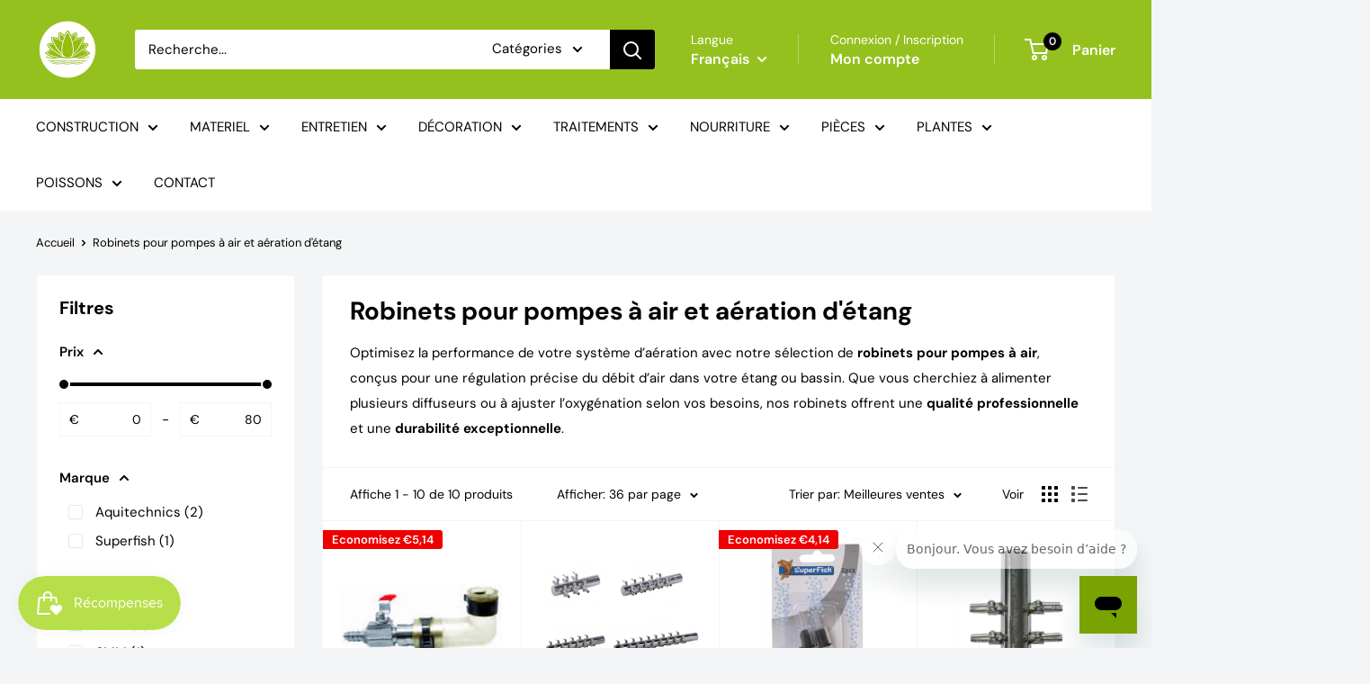

--- FILE ---
content_type: text/html; charset=utf-8
request_url: https://www.aquishop.com/collections/robinets-pour-pompes-a-air-et-aeration-detang
body_size: 63269
content:
<!doctype html>

<html class="no-js" lang="fr">
  <head>
    <meta charset="utf-8">
    <meta name="viewport" content="width=device-width, initial-scale=1.0, height=device-height, minimum-scale=1.0, maximum-scale=1.0">
    <meta name="theme-color" content="#000000">

    <title>Robinets pour pompes à air et aération d&#39;étang</title><meta name="description" content="Optimisez la performance de votre système d’aération avec notre sélection de robinets pour pompes à air, conçus pour une régulation précise du débit d’air dans votre étang ou bassin. Que vous cherchiez à alimenter plusieurs diffuseurs ou à ajuster l’oxygénation selon vos besoins, nos robinets offrent une qualité profes"><link rel="canonical" href="https://www.aquishop.com/collections/robinets-pour-pompes-a-air-et-aeration-detang"><link rel="shortcut icon" href="//www.aquishop.com/cdn/shop/files/VIGNETTE_2021_72aa824b-3871-44d6-937c-a6208a2bad1a_96x96.gif?v=1689763116" type="image/png"><link rel="preload" as="style" href="//www.aquishop.com/cdn/shop/t/5/assets/theme.css?v=72778978656914749561726003117">
    <link rel="preload" as="script" href="//www.aquishop.com/cdn/shop/t/5/assets/theme.js?v=143495748151844733611726003117">
    <link rel="preconnect" href="https://cdn.shopify.com">
    <link rel="preconnect" href="https://fonts.shopifycdn.com">
    <link rel="dns-prefetch" href="https://productreviews.shopifycdn.com">
    <link rel="dns-prefetch" href="https://ajax.googleapis.com">
    <link rel="dns-prefetch" href="https://maps.googleapis.com">
    <link rel="dns-prefetch" href="https://maps.gstatic.com">

    <meta property="og:type" content="website">
  <meta property="og:title" content="Robinets pour pompes à air et aération d&#39;étang">
  <meta property="og:image" content="http://www.aquishop.com/cdn/shop/products/aquaforte-kit-de-raccordement-pour-pompe-a-air-tuyau-de-9mm-tres-souvent-utilise-pour-les-pompes-secoh-8717605039350-sc214-6333739663419.jpg?v=1701529531">
  <meta property="og:image:secure_url" content="https://www.aquishop.com/cdn/shop/products/aquaforte-kit-de-raccordement-pour-pompe-a-air-tuyau-de-9mm-tres-souvent-utilise-pour-les-pompes-secoh-8717605039350-sc214-6333739663419.jpg?v=1701529531">
  <meta property="og:image:width" content="700">
  <meta property="og:image:height" content="700"><meta property="og:description" content="Optimisez la performance de votre système d’aération avec notre sélection de robinets pour pompes à air, conçus pour une régulation précise du débit d’air dans votre étang ou bassin. Que vous cherchiez à alimenter plusieurs diffuseurs ou à ajuster l’oxygénation selon vos besoins, nos robinets offrent une qualité profes"><meta property="og:url" content="https://www.aquishop.com/collections/robinets-pour-pompes-a-air-et-aeration-detang">
<meta property="og:site_name" content="Boutique Aquishop"><meta name="twitter:card" content="summary"><meta name="twitter:title" content="Robinets pour pompes à air et aération d'étang">
  <meta name="twitter:description" content="Optimisez la performance de votre système d’aération avec notre sélection de robinets pour pompes à air, conçus pour une régulation précise du débit d’air dans votre étang ou bassin. Que vous cherchiez à alimenter plusieurs diffuseurs ou à ajuster l’oxygénation selon vos besoins, nos robinets offrent une qualité professionnelle et une durabilité exceptionnelle.">
  <meta name="twitter:image" content="https://www.aquishop.com/cdn/shop/products/aquaforte-kit-de-raccordement-pour-pompe-a-air-tuyau-de-9mm-tres-souvent-utilise-pour-les-pompes-secoh-8717605039350-sc214-6333739663419_600x600_crop_center.jpg?v=1701529531">
    <link rel="preload" href="//www.aquishop.com/cdn/fonts/dm_sans/dmsans_n7.97e21d81502002291ea1de8aefb79170c6946ce5.woff2" as="font" type="font/woff2" crossorigin><link rel="preload" href="//www.aquishop.com/cdn/fonts/dm_sans/dmsans_n4.ec80bd4dd7e1a334c969c265873491ae56018d72.woff2" as="font" type="font/woff2" crossorigin><style>
  @font-face {
  font-family: "DM Sans";
  font-weight: 700;
  font-style: normal;
  font-display: swap;
  src: url("//www.aquishop.com/cdn/fonts/dm_sans/dmsans_n7.97e21d81502002291ea1de8aefb79170c6946ce5.woff2") format("woff2"),
       url("//www.aquishop.com/cdn/fonts/dm_sans/dmsans_n7.af5c214f5116410ca1d53a2090665620e78e2e1b.woff") format("woff");
}

  @font-face {
  font-family: "DM Sans";
  font-weight: 400;
  font-style: normal;
  font-display: swap;
  src: url("//www.aquishop.com/cdn/fonts/dm_sans/dmsans_n4.ec80bd4dd7e1a334c969c265873491ae56018d72.woff2") format("woff2"),
       url("//www.aquishop.com/cdn/fonts/dm_sans/dmsans_n4.87bdd914d8a61247b911147ae68e754d695c58a6.woff") format("woff");
}

@font-face {
  font-family: "DM Sans";
  font-weight: 600;
  font-style: normal;
  font-display: swap;
  src: url("//www.aquishop.com/cdn/fonts/dm_sans/dmsans_n6.70a2453ea926d613c6a2f89af05180d14b3a7c96.woff2") format("woff2"),
       url("//www.aquishop.com/cdn/fonts/dm_sans/dmsans_n6.355605667bef215872257574b57fc097044f7e20.woff") format("woff");
}

@font-face {
  font-family: "DM Sans";
  font-weight: 700;
  font-style: italic;
  font-display: swap;
  src: url("//www.aquishop.com/cdn/fonts/dm_sans/dmsans_i7.52b57f7d7342eb7255084623d98ab83fd96e7f9b.woff2") format("woff2"),
       url("//www.aquishop.com/cdn/fonts/dm_sans/dmsans_i7.d5e14ef18a1d4a8ce78a4187580b4eb1759c2eda.woff") format("woff");
}


  @font-face {
  font-family: "DM Sans";
  font-weight: 700;
  font-style: normal;
  font-display: swap;
  src: url("//www.aquishop.com/cdn/fonts/dm_sans/dmsans_n7.97e21d81502002291ea1de8aefb79170c6946ce5.woff2") format("woff2"),
       url("//www.aquishop.com/cdn/fonts/dm_sans/dmsans_n7.af5c214f5116410ca1d53a2090665620e78e2e1b.woff") format("woff");
}

  @font-face {
  font-family: "DM Sans";
  font-weight: 400;
  font-style: italic;
  font-display: swap;
  src: url("//www.aquishop.com/cdn/fonts/dm_sans/dmsans_i4.b8fe05e69ee95d5a53155c346957d8cbf5081c1a.woff2") format("woff2"),
       url("//www.aquishop.com/cdn/fonts/dm_sans/dmsans_i4.403fe28ee2ea63e142575c0aa47684d65f8c23a0.woff") format("woff");
}

  @font-face {
  font-family: "DM Sans";
  font-weight: 700;
  font-style: italic;
  font-display: swap;
  src: url("//www.aquishop.com/cdn/fonts/dm_sans/dmsans_i7.52b57f7d7342eb7255084623d98ab83fd96e7f9b.woff2") format("woff2"),
       url("//www.aquishop.com/cdn/fonts/dm_sans/dmsans_i7.d5e14ef18a1d4a8ce78a4187580b4eb1759c2eda.woff") format("woff");
}


  :root {
    --default-text-font-size : 15px;
    --base-text-font-size    : 15px;
    --heading-font-family    : "DM Sans", sans-serif;
    --heading-font-weight    : 700;
    --heading-font-style     : normal;
    --text-font-family       : "DM Sans", sans-serif;
    --text-font-weight       : 400;
    --text-font-style        : normal;
    --text-font-bolder-weight: 600;
    --text-link-decoration   : underline;

    --text-color               : #000000;
    --text-color-rgb           : 0, 0, 0;
    --heading-color            : #000000;
    --border-color             : #f3f5f6;
    --border-color-rgb         : 243, 245, 246;
    --form-border-color        : #e4e9eb;
    --accent-color             : #000000;
    --accent-color-rgb         : 0, 0, 0;
    --link-color               : #000000;
    --link-color-hover         : #000000;
    --background               : #f3f5f6;
    --secondary-background     : #ffffff;
    --secondary-background-rgb : 255, 255, 255;
    --accent-background        : rgba(0, 0, 0, 0.08);

    --input-background: #ffffff;

    --error-color       : #ff0000;
    --error-background  : rgba(255, 0, 0, 0.07);
    --success-color     : #00aa00;
    --success-background: rgba(0, 170, 0, 0.11);

    --primary-button-background      : #95c11f;
    --primary-button-background-rgb  : 149, 193, 31;
    --primary-button-text-color      : #ffffff;
    --secondary-button-background    : #95c11f;
    --secondary-button-background-rgb: 149, 193, 31;
    --secondary-button-text-color    : #ffffff;

    --header-background      : #95c11f;
    --header-text-color      : #ffffff;
    --header-light-text-color: #ffffff;
    --header-border-color    : rgba(255, 255, 255, 0.3);
    --header-accent-color    : #000000;

    --footer-background-color:    #f3f5f6;
    --footer-heading-text-color:  #95c11f;
    --footer-body-text-color:     #000000;
    --footer-body-text-color-rgb: 0, 0, 0;
    --footer-accent-color:        #000000;
    --footer-accent-color-rgb:    0, 0, 0;
    --footer-border:              1px solid var(--border-color);
    
    --flickity-arrow-color: #b9c4ca;--product-on-sale-accent           : #ee0000;
    --product-on-sale-accent-rgb       : 238, 0, 0;
    --product-on-sale-color            : #ffffff;
    --product-in-stock-color           : #008a00;
    --product-low-stock-color          : #ee0000;
    --product-sold-out-color           : #000000;
    --product-custom-label-1-background: #008a00;
    --product-custom-label-1-color     : #ffffff;
    --product-custom-label-2-background: #00a500;
    --product-custom-label-2-color     : #ffffff;
    --product-review-star-color        : #ffbd00;

    --mobile-container-gutter : 20px;
    --desktop-container-gutter: 40px;

    /* Shopify related variables */
    --payment-terms-background-color: #f3f5f6;
  }
</style>

<script>
  // IE11 does not have support for CSS variables, so we have to polyfill them
  if (!(((window || {}).CSS || {}).supports && window.CSS.supports('(--a: 0)'))) {
    const script = document.createElement('script');
    script.type = 'text/javascript';
    script.src = 'https://cdn.jsdelivr.net/npm/css-vars-ponyfill@2';
    script.onload = function() {
      cssVars({});
    };

    document.getElementsByTagName('head')[0].appendChild(script);
  }
</script>


    <script>window.performance && window.performance.mark && window.performance.mark('shopify.content_for_header.start');</script><meta name="google-site-verification" content="-caa4nhj-wEbC43kr3PT2PYELogWdcdqBMIvhfpFGK8">
<meta id="shopify-digital-wallet" name="shopify-digital-wallet" content="/73718104382/digital_wallets/dialog">
<meta name="shopify-checkout-api-token" content="7357d4973642ee9a24e9307cc24c4105">
<meta id="in-context-paypal-metadata" data-shop-id="73718104382" data-venmo-supported="false" data-environment="production" data-locale="fr_FR" data-paypal-v4="true" data-currency="EUR">
<link rel="alternate" type="application/atom+xml" title="Feed" href="/collections/robinets-pour-pompes-a-air-et-aeration-detang.atom" />
<link rel="alternate" hreflang="x-default" href="https://www.aquishop.com/collections/robinets-pour-pompes-a-air-et-aeration-detang">
<link rel="alternate" hreflang="fr" href="https://www.aquishop.com/collections/robinets-pour-pompes-a-air-et-aeration-detang">
<link rel="alternate" hreflang="nl" href="https://www.aquishop.com/nl/collections/robinets-pour-pompes-a-air-et-aeration-detang">
<link rel="alternate" hreflang="en" href="https://www.aquishop.com/en/collections/robinets-pour-pompes-a-air-et-aeration-detang">
<link rel="alternate" type="application/json+oembed" href="https://www.aquishop.com/collections/robinets-pour-pompes-a-air-et-aeration-detang.oembed">
<script async="async" src="/checkouts/internal/preloads.js?locale=fr-BE"></script>
<script id="apple-pay-shop-capabilities" type="application/json">{"shopId":73718104382,"countryCode":"BE","currencyCode":"EUR","merchantCapabilities":["supports3DS"],"merchantId":"gid:\/\/shopify\/Shop\/73718104382","merchantName":"Boutique Aquishop","requiredBillingContactFields":["postalAddress","email","phone"],"requiredShippingContactFields":["postalAddress","email","phone"],"shippingType":"shipping","supportedNetworks":["visa","maestro","masterCard","amex"],"total":{"type":"pending","label":"Boutique Aquishop","amount":"1.00"},"shopifyPaymentsEnabled":true,"supportsSubscriptions":true}</script>
<script id="shopify-features" type="application/json">{"accessToken":"7357d4973642ee9a24e9307cc24c4105","betas":["rich-media-storefront-analytics"],"domain":"www.aquishop.com","predictiveSearch":true,"shopId":73718104382,"locale":"fr"}</script>
<script>var Shopify = Shopify || {};
Shopify.shop = "boutique-aquishop.myshopify.com";
Shopify.locale = "fr";
Shopify.currency = {"active":"EUR","rate":"1.0"};
Shopify.country = "BE";
Shopify.theme = {"name":"UPDATE 10\/09 - V1 2024","id":171115020606,"schema_name":"Warehouse","schema_version":"6.1.0","theme_store_id":871,"role":"main"};
Shopify.theme.handle = "null";
Shopify.theme.style = {"id":null,"handle":null};
Shopify.cdnHost = "www.aquishop.com/cdn";
Shopify.routes = Shopify.routes || {};
Shopify.routes.root = "/";</script>
<script type="module">!function(o){(o.Shopify=o.Shopify||{}).modules=!0}(window);</script>
<script>!function(o){function n(){var o=[];function n(){o.push(Array.prototype.slice.apply(arguments))}return n.q=o,n}var t=o.Shopify=o.Shopify||{};t.loadFeatures=n(),t.autoloadFeatures=n()}(window);</script>
<script id="shop-js-analytics" type="application/json">{"pageType":"collection"}</script>
<script defer="defer" async type="module" src="//www.aquishop.com/cdn/shopifycloud/shop-js/modules/v2/client.init-shop-cart-sync_BcDpqI9l.fr.esm.js"></script>
<script defer="defer" async type="module" src="//www.aquishop.com/cdn/shopifycloud/shop-js/modules/v2/chunk.common_a1Rf5Dlz.esm.js"></script>
<script defer="defer" async type="module" src="//www.aquishop.com/cdn/shopifycloud/shop-js/modules/v2/chunk.modal_Djra7sW9.esm.js"></script>
<script type="module">
  await import("//www.aquishop.com/cdn/shopifycloud/shop-js/modules/v2/client.init-shop-cart-sync_BcDpqI9l.fr.esm.js");
await import("//www.aquishop.com/cdn/shopifycloud/shop-js/modules/v2/chunk.common_a1Rf5Dlz.esm.js");
await import("//www.aquishop.com/cdn/shopifycloud/shop-js/modules/v2/chunk.modal_Djra7sW9.esm.js");

  window.Shopify.SignInWithShop?.initShopCartSync?.({"fedCMEnabled":true,"windoidEnabled":true});

</script>
<script id="__st">var __st={"a":73718104382,"offset":3600,"reqid":"e12e1ce3-4e05-40a9-8e70-5fbb617ebb88-1769355949","pageurl":"www.aquishop.com\/collections\/robinets-pour-pompes-a-air-et-aeration-detang","u":"26988c2e4d3f","p":"collection","rtyp":"collection","rid":469513306430};</script>
<script>window.ShopifyPaypalV4VisibilityTracking = true;</script>
<script id="captcha-bootstrap">!function(){'use strict';const t='contact',e='account',n='new_comment',o=[[t,t],['blogs',n],['comments',n],[t,'customer']],c=[[e,'customer_login'],[e,'guest_login'],[e,'recover_customer_password'],[e,'create_customer']],r=t=>t.map((([t,e])=>`form[action*='/${t}']:not([data-nocaptcha='true']) input[name='form_type'][value='${e}']`)).join(','),a=t=>()=>t?[...document.querySelectorAll(t)].map((t=>t.form)):[];function s(){const t=[...o],e=r(t);return a(e)}const i='password',u='form_key',d=['recaptcha-v3-token','g-recaptcha-response','h-captcha-response',i],f=()=>{try{return window.sessionStorage}catch{return}},m='__shopify_v',_=t=>t.elements[u];function p(t,e,n=!1){try{const o=window.sessionStorage,c=JSON.parse(o.getItem(e)),{data:r}=function(t){const{data:e,action:n}=t;return t[m]||n?{data:e,action:n}:{data:t,action:n}}(c);for(const[e,n]of Object.entries(r))t.elements[e]&&(t.elements[e].value=n);n&&o.removeItem(e)}catch(o){console.error('form repopulation failed',{error:o})}}const l='form_type',E='cptcha';function T(t){t.dataset[E]=!0}const w=window,h=w.document,L='Shopify',v='ce_forms',y='captcha';let A=!1;((t,e)=>{const n=(g='f06e6c50-85a8-45c8-87d0-21a2b65856fe',I='https://cdn.shopify.com/shopifycloud/storefront-forms-hcaptcha/ce_storefront_forms_captcha_hcaptcha.v1.5.2.iife.js',D={infoText:'Protégé par hCaptcha',privacyText:'Confidentialité',termsText:'Conditions'},(t,e,n)=>{const o=w[L][v],c=o.bindForm;if(c)return c(t,g,e,D).then(n);var r;o.q.push([[t,g,e,D],n]),r=I,A||(h.body.append(Object.assign(h.createElement('script'),{id:'captcha-provider',async:!0,src:r})),A=!0)});var g,I,D;w[L]=w[L]||{},w[L][v]=w[L][v]||{},w[L][v].q=[],w[L][y]=w[L][y]||{},w[L][y].protect=function(t,e){n(t,void 0,e),T(t)},Object.freeze(w[L][y]),function(t,e,n,w,h,L){const[v,y,A,g]=function(t,e,n){const i=e?o:[],u=t?c:[],d=[...i,...u],f=r(d),m=r(i),_=r(d.filter((([t,e])=>n.includes(e))));return[a(f),a(m),a(_),s()]}(w,h,L),I=t=>{const e=t.target;return e instanceof HTMLFormElement?e:e&&e.form},D=t=>v().includes(t);t.addEventListener('submit',(t=>{const e=I(t);if(!e)return;const n=D(e)&&!e.dataset.hcaptchaBound&&!e.dataset.recaptchaBound,o=_(e),c=g().includes(e)&&(!o||!o.value);(n||c)&&t.preventDefault(),c&&!n&&(function(t){try{if(!f())return;!function(t){const e=f();if(!e)return;const n=_(t);if(!n)return;const o=n.value;o&&e.removeItem(o)}(t);const e=Array.from(Array(32),(()=>Math.random().toString(36)[2])).join('');!function(t,e){_(t)||t.append(Object.assign(document.createElement('input'),{type:'hidden',name:u})),t.elements[u].value=e}(t,e),function(t,e){const n=f();if(!n)return;const o=[...t.querySelectorAll(`input[type='${i}']`)].map((({name:t})=>t)),c=[...d,...o],r={};for(const[a,s]of new FormData(t).entries())c.includes(a)||(r[a]=s);n.setItem(e,JSON.stringify({[m]:1,action:t.action,data:r}))}(t,e)}catch(e){console.error('failed to persist form',e)}}(e),e.submit())}));const S=(t,e)=>{t&&!t.dataset[E]&&(n(t,e.some((e=>e===t))),T(t))};for(const o of['focusin','change'])t.addEventListener(o,(t=>{const e=I(t);D(e)&&S(e,y())}));const B=e.get('form_key'),M=e.get(l),P=B&&M;t.addEventListener('DOMContentLoaded',(()=>{const t=y();if(P)for(const e of t)e.elements[l].value===M&&p(e,B);[...new Set([...A(),...v().filter((t=>'true'===t.dataset.shopifyCaptcha))])].forEach((e=>S(e,t)))}))}(h,new URLSearchParams(w.location.search),n,t,e,['guest_login'])})(!0,!0)}();</script>
<script integrity="sha256-4kQ18oKyAcykRKYeNunJcIwy7WH5gtpwJnB7kiuLZ1E=" data-source-attribution="shopify.loadfeatures" defer="defer" src="//www.aquishop.com/cdn/shopifycloud/storefront/assets/storefront/load_feature-a0a9edcb.js" crossorigin="anonymous"></script>
<script data-source-attribution="shopify.dynamic_checkout.dynamic.init">var Shopify=Shopify||{};Shopify.PaymentButton=Shopify.PaymentButton||{isStorefrontPortableWallets:!0,init:function(){window.Shopify.PaymentButton.init=function(){};var t=document.createElement("script");t.src="https://www.aquishop.com/cdn/shopifycloud/portable-wallets/latest/portable-wallets.fr.js",t.type="module",document.head.appendChild(t)}};
</script>
<script data-source-attribution="shopify.dynamic_checkout.buyer_consent">
  function portableWalletsHideBuyerConsent(e){var t=document.getElementById("shopify-buyer-consent"),n=document.getElementById("shopify-subscription-policy-button");t&&n&&(t.classList.add("hidden"),t.setAttribute("aria-hidden","true"),n.removeEventListener("click",e))}function portableWalletsShowBuyerConsent(e){var t=document.getElementById("shopify-buyer-consent"),n=document.getElementById("shopify-subscription-policy-button");t&&n&&(t.classList.remove("hidden"),t.removeAttribute("aria-hidden"),n.addEventListener("click",e))}window.Shopify?.PaymentButton&&(window.Shopify.PaymentButton.hideBuyerConsent=portableWalletsHideBuyerConsent,window.Shopify.PaymentButton.showBuyerConsent=portableWalletsShowBuyerConsent);
</script>
<script data-source-attribution="shopify.dynamic_checkout.cart.bootstrap">document.addEventListener("DOMContentLoaded",(function(){function t(){return document.querySelector("shopify-accelerated-checkout-cart, shopify-accelerated-checkout")}if(t())Shopify.PaymentButton.init();else{new MutationObserver((function(e,n){t()&&(Shopify.PaymentButton.init(),n.disconnect())})).observe(document.body,{childList:!0,subtree:!0})}}));
</script>
<script id='scb4127' type='text/javascript' async='' src='https://www.aquishop.com/cdn/shopifycloud/privacy-banner/storefront-banner.js'></script><link id="shopify-accelerated-checkout-styles" rel="stylesheet" media="screen" href="https://www.aquishop.com/cdn/shopifycloud/portable-wallets/latest/accelerated-checkout-backwards-compat.css" crossorigin="anonymous">
<style id="shopify-accelerated-checkout-cart">
        #shopify-buyer-consent {
  margin-top: 1em;
  display: inline-block;
  width: 100%;
}

#shopify-buyer-consent.hidden {
  display: none;
}

#shopify-subscription-policy-button {
  background: none;
  border: none;
  padding: 0;
  text-decoration: underline;
  font-size: inherit;
  cursor: pointer;
}

#shopify-subscription-policy-button::before {
  box-shadow: none;
}

      </style>

<script>window.performance && window.performance.mark && window.performance.mark('shopify.content_for_header.end');</script>

    <link rel="stylesheet" href="//www.aquishop.com/cdn/shop/t/5/assets/theme.css?v=72778978656914749561726003117">

    <script type="application/ld+json">
  {
    "@context": "https://schema.org",
    "@type": "BreadcrumbList",
    "itemListElement": [{
        "@type": "ListItem",
        "position": 1,
        "name": "Accueil",
        "item": "https://www.aquishop.com"
      },{
            "@type": "ListItem",
            "position": 2,
            "name": "Robinets pour pompes à air et aération d'étang",
            "item": "https://www.aquishop.com/collections/robinets-pour-pompes-a-air-et-aeration-detang"
          }]
  }
</script>

    <script>
      // This allows to expose several variables to the global scope, to be used in scripts
      window.theme = {
        pageType: "collection",
        cartCount: 0,
        moneyFormat: "€{{amount_with_comma_separator}}",
        moneyWithCurrencyFormat: "€{{amount_with_comma_separator}} EUR",
        currencyCodeEnabled: false,
        showDiscount: true,
        discountMode: "saving",
        cartType: "drawer"
      };

      window.routes = {
        rootUrl: "\/",
        rootUrlWithoutSlash: '',
        cartUrl: "\/cart",
        cartAddUrl: "\/cart\/add",
        cartChangeUrl: "\/cart\/change",
        searchUrl: "\/search",
        productRecommendationsUrl: "\/recommendations\/products"
      };

      window.languages = {
        productRegularPrice: "Prix normal",
        productSalePrice: "Prix réduit",
        collectionOnSaleLabel: "Economisez {{savings}}",
        productFormUnavailable: "Indisponible",
        productFormAddToCart: "Ajouter au panier",
        productFormPreOrder: "Pré-commander",
        productFormSoldOut: "Rupture de stock",
        productAdded: "Le produit a été ajouté au panier",
        productAddedShort: "Ajouté !",
        shippingEstimatorNoResults: "Nous ne livrons pas à votre adresse.",
        shippingEstimatorOneResult: "Il y a une option de livraison disponible :",
        shippingEstimatorMultipleResults: "Il y a {{count}} options de livraison disponibles :",
        shippingEstimatorErrors: "Une erreur s\u0026#39;est produite :"
      };

      document.documentElement.className = document.documentElement.className.replace('no-js', 'js');
    </script><script src="//www.aquishop.com/cdn/shop/t/5/assets/theme.js?v=143495748151844733611726003117" defer></script>
    <script src="//www.aquishop.com/cdn/shop/t/5/assets/custom.js?v=102476495355921946141726003117" defer></script><script>
        (function () {
          window.onpageshow = function() {
            // We force re-freshing the cart content onpageshow, as most browsers will serve a cache copy when hitting the
            // back button, which cause staled data
            document.documentElement.dispatchEvent(new CustomEvent('cart:refresh', {
              bubbles: true,
              detail: {scrollToTop: false}
            }));
          };
        })();
      </script>

<!-- BEGIN app block: shopify://apps/judge-me-reviews/blocks/judgeme_core/61ccd3b1-a9f2-4160-9fe9-4fec8413e5d8 --><!-- Start of Judge.me Core -->






<link rel="dns-prefetch" href="https://cdnwidget.judge.me">
<link rel="dns-prefetch" href="https://cdn.judge.me">
<link rel="dns-prefetch" href="https://cdn1.judge.me">
<link rel="dns-prefetch" href="https://api.judge.me">

<script data-cfasync='false' class='jdgm-settings-script'>window.jdgmSettings={"pagination":5,"disable_web_reviews":false,"badge_no_review_text":"Aucun avis","badge_n_reviews_text":"{{ n }} avis","hide_badge_preview_if_no_reviews":true,"badge_hide_text":false,"enforce_center_preview_badge":false,"widget_title":"Avis Clients","widget_open_form_text":"Écrire un avis","widget_close_form_text":"Annuler l'avis","widget_refresh_page_text":"Actualiser la page","widget_summary_text":"Basé sur {{ number_of_reviews }} avis","widget_no_review_text":"Soyez le premier à écrire un avis","widget_name_field_text":"Nom d'affichage","widget_verified_name_field_text":"Nom vérifié (public)","widget_name_placeholder_text":"Nom d'affichage","widget_required_field_error_text":"Ce champ est obligatoire.","widget_email_field_text":"Adresse email","widget_verified_email_field_text":"Email vérifié (privé, ne peut pas être modifié)","widget_email_placeholder_text":"Votre adresse email","widget_email_field_error_text":"Veuillez entrer une adresse email valide.","widget_rating_field_text":"Évaluation","widget_review_title_field_text":"Titre de l'avis","widget_review_title_placeholder_text":"Donnez un titre à votre avis","widget_review_body_field_text":"Contenu de l'avis","widget_review_body_placeholder_text":"Commencez à écrire ici...","widget_pictures_field_text":"Photo/Vidéo (facultatif)","widget_submit_review_text":"Soumettre l'avis","widget_submit_verified_review_text":"Soumettre un avis vérifié","widget_submit_success_msg_with_auto_publish":"Merci ! Veuillez actualiser la page dans quelques instants pour voir votre avis. Vous pouvez supprimer ou modifier votre avis en vous connectant à \u003ca href='https://judge.me/login' target='_blank' rel='nofollow noopener'\u003eJudge.me\u003c/a\u003e","widget_submit_success_msg_no_auto_publish":"Merci ! Votre avis sera publié dès qu'il sera approuvé par l'administrateur de la boutique. Vous pouvez supprimer ou modifier votre avis en vous connectant à \u003ca href='https://judge.me/login' target='_blank' rel='nofollow noopener'\u003eJudge.me\u003c/a\u003e","widget_show_default_reviews_out_of_total_text":"Affichage de {{ n_reviews_shown }} sur {{ n_reviews }} avis.","widget_show_all_link_text":"Tout afficher","widget_show_less_link_text":"Afficher moins","widget_author_said_text":"{{ reviewer_name }} a dit :","widget_days_text":"il y a {{ n }} jour/jours","widget_weeks_text":"il y a {{ n }} semaine/semaines","widget_months_text":"il y a {{ n }} mois","widget_years_text":"il y a {{ n }} an/ans","widget_yesterday_text":"Hier","widget_today_text":"Aujourd'hui","widget_replied_text":"\u003e\u003e {{ shop_name }} a répondu :","widget_read_more_text":"Lire plus","widget_reviewer_name_as_initial":"","widget_rating_filter_color":"#fbcd0a","widget_rating_filter_see_all_text":"Voir tous les avis","widget_sorting_most_recent_text":"Plus récents","widget_sorting_highest_rating_text":"Meilleures notes","widget_sorting_lowest_rating_text":"Notes les plus basses","widget_sorting_with_pictures_text":"Uniquement les photos","widget_sorting_most_helpful_text":"Plus utiles","widget_open_question_form_text":"Poser une question","widget_reviews_subtab_text":"Avis","widget_questions_subtab_text":"Questions","widget_question_label_text":"Question","widget_answer_label_text":"Réponse","widget_question_placeholder_text":"Écrivez votre question ici","widget_submit_question_text":"Soumettre la question","widget_question_submit_success_text":"Merci pour votre question ! Nous vous notifierons dès qu'elle aura une réponse.","verified_badge_text":"Vérifié","verified_badge_bg_color":"","verified_badge_text_color":"","verified_badge_placement":"left-of-reviewer-name","widget_review_max_height":"","widget_hide_border":false,"widget_social_share":false,"widget_thumb":false,"widget_review_location_show":false,"widget_location_format":"","all_reviews_include_out_of_store_products":true,"all_reviews_out_of_store_text":"(hors boutique)","all_reviews_pagination":100,"all_reviews_product_name_prefix_text":"à propos de","enable_review_pictures":true,"enable_question_anwser":false,"widget_theme":"default","review_date_format":"mm/dd/yyyy","default_sort_method":"most-recent","widget_product_reviews_subtab_text":"Avis Produits","widget_shop_reviews_subtab_text":"Avis Boutique","widget_other_products_reviews_text":"Avis pour d'autres produits","widget_store_reviews_subtab_text":"Avis de la boutique","widget_no_store_reviews_text":"Cette boutique n'a pas encore reçu d'avis","widget_web_restriction_product_reviews_text":"Ce produit n'a pas encore reçu d'avis","widget_no_items_text":"Aucun élément trouvé","widget_show_more_text":"Afficher plus","widget_write_a_store_review_text":"Écrire un avis sur la boutique","widget_other_languages_heading":"Avis dans d'autres langues","widget_translate_review_text":"Traduire l'avis en {{ language }}","widget_translating_review_text":"Traduction en cours...","widget_show_original_translation_text":"Afficher l'original ({{ language }})","widget_translate_review_failed_text":"Impossible de traduire cet avis.","widget_translate_review_retry_text":"Réessayer","widget_translate_review_try_again_later_text":"Réessayez plus tard","show_product_url_for_grouped_product":false,"widget_sorting_pictures_first_text":"Photos en premier","show_pictures_on_all_rev_page_mobile":false,"show_pictures_on_all_rev_page_desktop":false,"floating_tab_hide_mobile_install_preference":false,"floating_tab_button_name":"★ Avis","floating_tab_title":"Laissons nos clients parler pour nous","floating_tab_button_color":"","floating_tab_button_background_color":"","floating_tab_url":"","floating_tab_url_enabled":false,"floating_tab_tab_style":"text","all_reviews_text_badge_text":"Les clients nous notent {{ shop.metafields.judgeme.all_reviews_rating | round: 1 }}/5 basé sur {{ shop.metafields.judgeme.all_reviews_count }} avis.","all_reviews_text_badge_text_branded_style":"{{ shop.metafields.judgeme.all_reviews_rating | round: 1 }} sur 5 étoiles basé sur {{ shop.metafields.judgeme.all_reviews_count }} avis","is_all_reviews_text_badge_a_link":false,"show_stars_for_all_reviews_text_badge":false,"all_reviews_text_badge_url":"","all_reviews_text_style":"branded","all_reviews_text_color_style":"judgeme_brand_color","all_reviews_text_color":"#108474","all_reviews_text_show_jm_brand":true,"featured_carousel_show_header":true,"featured_carousel_title":"Laissons nos clients parler pour nous","testimonials_carousel_title":"Les clients nous disent","videos_carousel_title":"Histoire de clients réels","cards_carousel_title":"Les clients nous disent","featured_carousel_count_text":"sur {{ n }} avis","featured_carousel_add_link_to_all_reviews_page":false,"featured_carousel_url":"","featured_carousel_show_images":true,"featured_carousel_autoslide_interval":5,"featured_carousel_arrows_on_the_sides":false,"featured_carousel_height":250,"featured_carousel_width":80,"featured_carousel_image_size":0,"featured_carousel_image_height":250,"featured_carousel_arrow_color":"#eeeeee","verified_count_badge_style":"branded","verified_count_badge_orientation":"horizontal","verified_count_badge_color_style":"judgeme_brand_color","verified_count_badge_color":"#108474","is_verified_count_badge_a_link":false,"verified_count_badge_url":"","verified_count_badge_show_jm_brand":true,"widget_rating_preset_default":5,"widget_first_sub_tab":"product-reviews","widget_show_histogram":true,"widget_histogram_use_custom_color":false,"widget_pagination_use_custom_color":false,"widget_star_use_custom_color":false,"widget_verified_badge_use_custom_color":false,"widget_write_review_use_custom_color":false,"picture_reminder_submit_button":"Upload Pictures","enable_review_videos":false,"mute_video_by_default":false,"widget_sorting_videos_first_text":"Vidéos en premier","widget_review_pending_text":"En attente","featured_carousel_items_for_large_screen":3,"social_share_options_order":"Facebook,Twitter","remove_microdata_snippet":true,"disable_json_ld":false,"enable_json_ld_products":false,"preview_badge_show_question_text":false,"preview_badge_no_question_text":"Aucune question","preview_badge_n_question_text":"{{ number_of_questions }} question/questions","qa_badge_show_icon":false,"qa_badge_position":"same-row","remove_judgeme_branding":false,"widget_add_search_bar":false,"widget_search_bar_placeholder":"Recherche","widget_sorting_verified_only_text":"Vérifiés uniquement","featured_carousel_theme":"default","featured_carousel_show_rating":true,"featured_carousel_show_title":true,"featured_carousel_show_body":true,"featured_carousel_show_date":false,"featured_carousel_show_reviewer":true,"featured_carousel_show_product":false,"featured_carousel_header_background_color":"#108474","featured_carousel_header_text_color":"#ffffff","featured_carousel_name_product_separator":"reviewed","featured_carousel_full_star_background":"#108474","featured_carousel_empty_star_background":"#dadada","featured_carousel_vertical_theme_background":"#f9fafb","featured_carousel_verified_badge_enable":true,"featured_carousel_verified_badge_color":"#108474","featured_carousel_border_style":"round","featured_carousel_review_line_length_limit":3,"featured_carousel_more_reviews_button_text":"Lire plus d'avis","featured_carousel_view_product_button_text":"Voir le produit","all_reviews_page_load_reviews_on":"scroll","all_reviews_page_load_more_text":"Charger plus d'avis","disable_fb_tab_reviews":false,"enable_ajax_cdn_cache":false,"widget_advanced_speed_features":5,"widget_public_name_text":"affiché publiquement comme","default_reviewer_name":"John Smith","default_reviewer_name_has_non_latin":true,"widget_reviewer_anonymous":"Anonyme","medals_widget_title":"Médailles d'avis Judge.me","medals_widget_background_color":"#f9fafb","medals_widget_position":"footer_all_pages","medals_widget_border_color":"#f9fafb","medals_widget_verified_text_position":"left","medals_widget_use_monochromatic_version":false,"medals_widget_elements_color":"#108474","show_reviewer_avatar":true,"widget_invalid_yt_video_url_error_text":"Pas une URL de vidéo YouTube","widget_max_length_field_error_text":"Veuillez ne pas dépasser {0} caractères.","widget_show_country_flag":false,"widget_show_collected_via_shop_app":true,"widget_verified_by_shop_badge_style":"light","widget_verified_by_shop_text":"Vérifié par la boutique","widget_show_photo_gallery":false,"widget_load_with_code_splitting":true,"widget_ugc_install_preference":false,"widget_ugc_title":"Fait par nous, partagé par vous","widget_ugc_subtitle":"Taguez-nous pour voir votre photo mise en avant sur notre page","widget_ugc_arrows_color":"#ffffff","widget_ugc_primary_button_text":"Acheter maintenant","widget_ugc_primary_button_background_color":"#108474","widget_ugc_primary_button_text_color":"#ffffff","widget_ugc_primary_button_border_width":"0","widget_ugc_primary_button_border_style":"none","widget_ugc_primary_button_border_color":"#108474","widget_ugc_primary_button_border_radius":"25","widget_ugc_secondary_button_text":"Charger plus","widget_ugc_secondary_button_background_color":"#ffffff","widget_ugc_secondary_button_text_color":"#108474","widget_ugc_secondary_button_border_width":"2","widget_ugc_secondary_button_border_style":"solid","widget_ugc_secondary_button_border_color":"#108474","widget_ugc_secondary_button_border_radius":"25","widget_ugc_reviews_button_text":"Voir les avis","widget_ugc_reviews_button_background_color":"#ffffff","widget_ugc_reviews_button_text_color":"#108474","widget_ugc_reviews_button_border_width":"2","widget_ugc_reviews_button_border_style":"solid","widget_ugc_reviews_button_border_color":"#108474","widget_ugc_reviews_button_border_radius":"25","widget_ugc_reviews_button_link_to":"judgeme-reviews-page","widget_ugc_show_post_date":true,"widget_ugc_max_width":"800","widget_rating_metafield_value_type":true,"widget_primary_color":"#97be0f","widget_enable_secondary_color":false,"widget_secondary_color":"#edf5f5","widget_summary_average_rating_text":"{{ average_rating }} sur 5","widget_media_grid_title":"Photos \u0026 vidéos clients","widget_media_grid_see_more_text":"Voir plus","widget_round_style":false,"widget_show_product_medals":true,"widget_verified_by_judgeme_text":"Vérifié par Judge.me","widget_show_store_medals":true,"widget_verified_by_judgeme_text_in_store_medals":"Vérifié par Judge.me","widget_media_field_exceed_quantity_message":"Désolé, nous ne pouvons accepter que {{ max_media }} pour un avis.","widget_media_field_exceed_limit_message":"{{ file_name }} est trop volumineux, veuillez sélectionner un {{ media_type }} de moins de {{ size_limit }}MB.","widget_review_submitted_text":"Avis soumis !","widget_question_submitted_text":"Question soumise !","widget_close_form_text_question":"Annuler","widget_write_your_answer_here_text":"Écrivez votre réponse ici","widget_enabled_branded_link":true,"widget_show_collected_by_judgeme":true,"widget_reviewer_name_color":"","widget_write_review_text_color":"","widget_write_review_bg_color":"","widget_collected_by_judgeme_text":"collecté par Judge.me","widget_pagination_type":"standard","widget_load_more_text":"Charger plus","widget_load_more_color":"#108474","widget_full_review_text":"Avis complet","widget_read_more_reviews_text":"Lire plus d'avis","widget_read_questions_text":"Lire les questions","widget_questions_and_answers_text":"Questions \u0026 Réponses","widget_verified_by_text":"Vérifié par","widget_verified_text":"Vérifié","widget_number_of_reviews_text":"{{ number_of_reviews }} avis","widget_back_button_text":"Retour","widget_next_button_text":"Suivant","widget_custom_forms_filter_button":"Filtres","custom_forms_style":"horizontal","widget_show_review_information":false,"how_reviews_are_collected":"Comment les avis sont-ils collectés ?","widget_show_review_keywords":false,"widget_gdpr_statement":"Comment nous utilisons vos données : Nous vous contacterons uniquement à propos de l'avis que vous avez laissé, et seulement si nécessaire. En soumettant votre avis, vous acceptez les \u003ca href='https://judge.me/terms' target='_blank' rel='nofollow noopener'\u003econditions\u003c/a\u003e, la \u003ca href='https://judge.me/privacy' target='_blank' rel='nofollow noopener'\u003epolitique de confidentialité\u003c/a\u003e et les \u003ca href='https://judge.me/content-policy' target='_blank' rel='nofollow noopener'\u003epolitiques de contenu\u003c/a\u003e de Judge.me.","widget_multilingual_sorting_enabled":false,"widget_translate_review_content_enabled":false,"widget_translate_review_content_method":"manual","popup_widget_review_selection":"automatically_with_pictures","popup_widget_round_border_style":true,"popup_widget_show_title":true,"popup_widget_show_body":true,"popup_widget_show_reviewer":false,"popup_widget_show_product":true,"popup_widget_show_pictures":true,"popup_widget_use_review_picture":true,"popup_widget_show_on_home_page":true,"popup_widget_show_on_product_page":true,"popup_widget_show_on_collection_page":true,"popup_widget_show_on_cart_page":true,"popup_widget_position":"bottom_left","popup_widget_first_review_delay":5,"popup_widget_duration":5,"popup_widget_interval":5,"popup_widget_review_count":5,"popup_widget_hide_on_mobile":true,"review_snippet_widget_round_border_style":true,"review_snippet_widget_card_color":"#FFFFFF","review_snippet_widget_slider_arrows_background_color":"#FFFFFF","review_snippet_widget_slider_arrows_color":"#000000","review_snippet_widget_star_color":"#108474","show_product_variant":false,"all_reviews_product_variant_label_text":"Variante : ","widget_show_verified_branding":true,"widget_ai_summary_title":"Les clients disent","widget_ai_summary_disclaimer":"Résumé des avis généré par IA basé sur les avis clients récents","widget_show_ai_summary":false,"widget_show_ai_summary_bg":false,"widget_show_review_title_input":true,"redirect_reviewers_invited_via_email":"review_widget","request_store_review_after_product_review":false,"request_review_other_products_in_order":false,"review_form_color_scheme":"default","review_form_corner_style":"square","review_form_star_color":{},"review_form_text_color":"#333333","review_form_background_color":"#ffffff","review_form_field_background_color":"#fafafa","review_form_button_color":{},"review_form_button_text_color":"#ffffff","review_form_modal_overlay_color":"#000000","review_content_screen_title_text":"Comment évalueriez-vous ce produit ?","review_content_introduction_text":"Nous serions ravis que vous partagiez un peu votre expérience.","store_review_form_title_text":"Comment évalueriez-vous cette boutique ?","store_review_form_introduction_text":"Nous serions ravis que vous partagiez un peu votre expérience.","show_review_guidance_text":true,"one_star_review_guidance_text":"Mauvais","five_star_review_guidance_text":"Excellent","customer_information_screen_title_text":"À propos de vous","customer_information_introduction_text":"Veuillez nous en dire plus sur vous.","custom_questions_screen_title_text":"Votre expérience en détail","custom_questions_introduction_text":"Voici quelques questions pour nous aider à mieux comprendre votre expérience.","review_submitted_screen_title_text":"Merci pour votre avis !","review_submitted_screen_thank_you_text":"Nous le traitons et il apparaîtra bientôt dans la boutique.","review_submitted_screen_email_verification_text":"Veuillez confirmer votre email en cliquant sur le lien que nous venons de vous envoyer. Cela nous aide à maintenir des avis authentiques.","review_submitted_request_store_review_text":"Aimeriez-vous partager votre expérience d'achat avec nous ?","review_submitted_review_other_products_text":"Aimeriez-vous évaluer ces produits ?","store_review_screen_title_text":"Voulez-vous partager votre expérience de shopping avec nous ?","store_review_introduction_text":"Nous apprécions votre retour d'expérience et nous l'utilisons pour nous améliorer. Veuillez partager vos pensées ou suggestions.","reviewer_media_screen_title_picture_text":"Partager une photo","reviewer_media_introduction_picture_text":"Téléchargez une photo pour étayer votre avis.","reviewer_media_screen_title_video_text":"Partager une vidéo","reviewer_media_introduction_video_text":"Téléchargez une vidéo pour étayer votre avis.","reviewer_media_screen_title_picture_or_video_text":"Partager une photo ou une vidéo","reviewer_media_introduction_picture_or_video_text":"Téléchargez une photo ou une vidéo pour étayer votre avis.","reviewer_media_youtube_url_text":"Collez votre URL Youtube ici","advanced_settings_next_step_button_text":"Suivant","advanced_settings_close_review_button_text":"Fermer","modal_write_review_flow":false,"write_review_flow_required_text":"Obligatoire","write_review_flow_privacy_message_text":"Nous respectons votre vie privée.","write_review_flow_anonymous_text":"Avis anonyme","write_review_flow_visibility_text":"Ne sera pas visible pour les autres clients.","write_review_flow_multiple_selection_help_text":"Sélectionnez autant que vous le souhaitez","write_review_flow_single_selection_help_text":"Sélectionnez une option","write_review_flow_required_field_error_text":"Ce champ est obligatoire","write_review_flow_invalid_email_error_text":"Veuillez saisir une adresse email valide","write_review_flow_max_length_error_text":"Max. {{ max_length }} caractères.","write_review_flow_media_upload_text":"\u003cb\u003eCliquez pour télécharger\u003c/b\u003e ou glissez-déposez","write_review_flow_gdpr_statement":"Nous vous contacterons uniquement au sujet de votre avis si nécessaire. En soumettant votre avis, vous acceptez nos \u003ca href='https://judge.me/terms' target='_blank' rel='nofollow noopener'\u003econditions d'utilisation\u003c/a\u003e et notre \u003ca href='https://judge.me/privacy' target='_blank' rel='nofollow noopener'\u003epolitique de confidentialité\u003c/a\u003e.","rating_only_reviews_enabled":false,"show_negative_reviews_help_screen":false,"new_review_flow_help_screen_rating_threshold":3,"negative_review_resolution_screen_title_text":"Dites-nous plus","negative_review_resolution_text":"Votre expérience est importante pour nous. S'il y a eu des problèmes avec votre achat, nous sommes là pour vous aider. N'hésitez pas à nous contacter, nous aimerions avoir l'opportunité de corriger les choses.","negative_review_resolution_button_text":"Contactez-nous","negative_review_resolution_proceed_with_review_text":"Laisser un avis","negative_review_resolution_subject":"Problème avec l'achat de {{ shop_name }}.{{ order_name }}","preview_badge_collection_page_install_status":false,"widget_review_custom_css":"","preview_badge_custom_css":"","preview_badge_stars_count":"5-stars","featured_carousel_custom_css":"","floating_tab_custom_css":"","all_reviews_widget_custom_css":"","medals_widget_custom_css":"","verified_badge_custom_css":"","all_reviews_text_custom_css":"","transparency_badges_collected_via_store_invite":false,"transparency_badges_from_another_provider":false,"transparency_badges_collected_from_store_visitor":false,"transparency_badges_collected_by_verified_review_provider":false,"transparency_badges_earned_reward":false,"transparency_badges_collected_via_store_invite_text":"Avis collecté via l'invitation du magasin","transparency_badges_from_another_provider_text":"Avis collecté d'un autre fournisseur","transparency_badges_collected_from_store_visitor_text":"Avis collecté d'un visiteur du magasin","transparency_badges_written_in_google_text":"Avis écrit sur Google","transparency_badges_written_in_etsy_text":"Avis écrit sur Etsy","transparency_badges_written_in_shop_app_text":"Avis écrit sur Shop App","transparency_badges_earned_reward_text":"Avis a gagné une récompense pour une commande future","product_review_widget_per_page":10,"widget_store_review_label_text":"Avis de la boutique","checkout_comment_extension_title_on_product_page":"Customer Comments","checkout_comment_extension_num_latest_comment_show":5,"checkout_comment_extension_format":"name_and_timestamp","checkout_comment_customer_name":"last_initial","checkout_comment_comment_notification":true,"preview_badge_collection_page_install_preference":false,"preview_badge_home_page_install_preference":false,"preview_badge_product_page_install_preference":false,"review_widget_install_preference":"","review_carousel_install_preference":false,"floating_reviews_tab_install_preference":"none","verified_reviews_count_badge_install_preference":false,"all_reviews_text_install_preference":false,"review_widget_best_location":false,"judgeme_medals_install_preference":false,"review_widget_revamp_enabled":false,"review_widget_qna_enabled":false,"review_widget_header_theme":"minimal","review_widget_widget_title_enabled":true,"review_widget_header_text_size":"medium","review_widget_header_text_weight":"regular","review_widget_average_rating_style":"compact","review_widget_bar_chart_enabled":true,"review_widget_bar_chart_type":"numbers","review_widget_bar_chart_style":"standard","review_widget_expanded_media_gallery_enabled":false,"review_widget_reviews_section_theme":"standard","review_widget_image_style":"thumbnails","review_widget_review_image_ratio":"square","review_widget_stars_size":"medium","review_widget_verified_badge":"standard_text","review_widget_review_title_text_size":"medium","review_widget_review_text_size":"medium","review_widget_review_text_length":"medium","review_widget_number_of_columns_desktop":3,"review_widget_carousel_transition_speed":5,"review_widget_custom_questions_answers_display":"always","review_widget_button_text_color":"#FFFFFF","review_widget_text_color":"#000000","review_widget_lighter_text_color":"#7B7B7B","review_widget_corner_styling":"soft","review_widget_review_word_singular":"avis","review_widget_review_word_plural":"avis","review_widget_voting_label":"Utile?","review_widget_shop_reply_label":"Réponse de {{ shop_name }} :","review_widget_filters_title":"Filtres","qna_widget_question_word_singular":"Question","qna_widget_question_word_plural":"Questions","qna_widget_answer_reply_label":"Réponse de {{ answerer_name }} :","qna_content_screen_title_text":"Poser une question sur ce produit","qna_widget_question_required_field_error_text":"Veuillez entrer votre question.","qna_widget_flow_gdpr_statement":"Nous vous contacterons uniquement au sujet de votre question si nécessaire. En soumettant votre question, vous acceptez nos \u003ca href='https://judge.me/terms' target='_blank' rel='nofollow noopener'\u003econditions d'utilisation\u003c/a\u003e et notre \u003ca href='https://judge.me/privacy' target='_blank' rel='nofollow noopener'\u003epolitique de confidentialité\u003c/a\u003e.","qna_widget_question_submitted_text":"Merci pour votre question !","qna_widget_close_form_text_question":"Fermer","qna_widget_question_submit_success_text":"Nous vous enverrons un email lorsque nous répondrons à votre question.","all_reviews_widget_v2025_enabled":false,"all_reviews_widget_v2025_header_theme":"default","all_reviews_widget_v2025_widget_title_enabled":true,"all_reviews_widget_v2025_header_text_size":"medium","all_reviews_widget_v2025_header_text_weight":"regular","all_reviews_widget_v2025_average_rating_style":"compact","all_reviews_widget_v2025_bar_chart_enabled":true,"all_reviews_widget_v2025_bar_chart_type":"numbers","all_reviews_widget_v2025_bar_chart_style":"standard","all_reviews_widget_v2025_expanded_media_gallery_enabled":false,"all_reviews_widget_v2025_show_store_medals":true,"all_reviews_widget_v2025_show_photo_gallery":true,"all_reviews_widget_v2025_show_review_keywords":false,"all_reviews_widget_v2025_show_ai_summary":false,"all_reviews_widget_v2025_show_ai_summary_bg":false,"all_reviews_widget_v2025_add_search_bar":false,"all_reviews_widget_v2025_default_sort_method":"most-recent","all_reviews_widget_v2025_reviews_per_page":10,"all_reviews_widget_v2025_reviews_section_theme":"default","all_reviews_widget_v2025_image_style":"thumbnails","all_reviews_widget_v2025_review_image_ratio":"square","all_reviews_widget_v2025_stars_size":"medium","all_reviews_widget_v2025_verified_badge":"bold_badge","all_reviews_widget_v2025_review_title_text_size":"medium","all_reviews_widget_v2025_review_text_size":"medium","all_reviews_widget_v2025_review_text_length":"medium","all_reviews_widget_v2025_number_of_columns_desktop":3,"all_reviews_widget_v2025_carousel_transition_speed":5,"all_reviews_widget_v2025_custom_questions_answers_display":"always","all_reviews_widget_v2025_show_product_variant":false,"all_reviews_widget_v2025_show_reviewer_avatar":true,"all_reviews_widget_v2025_reviewer_name_as_initial":"","all_reviews_widget_v2025_review_location_show":false,"all_reviews_widget_v2025_location_format":"","all_reviews_widget_v2025_show_country_flag":false,"all_reviews_widget_v2025_verified_by_shop_badge_style":"light","all_reviews_widget_v2025_social_share":false,"all_reviews_widget_v2025_social_share_options_order":"Facebook,Twitter,LinkedIn,Pinterest","all_reviews_widget_v2025_pagination_type":"standard","all_reviews_widget_v2025_button_text_color":"#FFFFFF","all_reviews_widget_v2025_text_color":"#000000","all_reviews_widget_v2025_lighter_text_color":"#7B7B7B","all_reviews_widget_v2025_corner_styling":"soft","all_reviews_widget_v2025_title":"Avis clients","all_reviews_widget_v2025_ai_summary_title":"Les clients disent à propos de cette boutique","all_reviews_widget_v2025_no_review_text":"Soyez le premier à écrire un avis","platform":"shopify","branding_url":"https://app.judge.me/reviews/stores/www.aquishop.com","branding_text":"Propulsé par Judge.me","locale":"en","reply_name":"Boutique Aquishop","widget_version":"3.0","footer":true,"autopublish":true,"review_dates":true,"enable_custom_form":false,"shop_use_review_site":true,"shop_locale":"fr","enable_multi_locales_translations":false,"show_review_title_input":true,"review_verification_email_status":"always","can_be_branded":false,"reply_name_text":"Boutique Aquishop"};</script> <style class='jdgm-settings-style'>﻿.jdgm-xx{left:0}:root{--jdgm-primary-color: #97be0f;--jdgm-secondary-color: rgba(151,190,15,0.1);--jdgm-star-color: #97be0f;--jdgm-write-review-text-color: white;--jdgm-write-review-bg-color: #97be0f;--jdgm-paginate-color: #97be0f;--jdgm-border-radius: 0;--jdgm-reviewer-name-color: #97be0f}.jdgm-histogram__bar-content{background-color:#97be0f}.jdgm-rev[data-verified-buyer=true] .jdgm-rev__icon.jdgm-rev__icon:after,.jdgm-rev__buyer-badge.jdgm-rev__buyer-badge{color:white;background-color:#97be0f}.jdgm-review-widget--small .jdgm-gallery.jdgm-gallery .jdgm-gallery__thumbnail-link:nth-child(8) .jdgm-gallery__thumbnail-wrapper.jdgm-gallery__thumbnail-wrapper:before{content:"Voir plus"}@media only screen and (min-width: 768px){.jdgm-gallery.jdgm-gallery .jdgm-gallery__thumbnail-link:nth-child(8) .jdgm-gallery__thumbnail-wrapper.jdgm-gallery__thumbnail-wrapper:before{content:"Voir plus"}}.jdgm-prev-badge[data-average-rating='0.00']{display:none !important}.jdgm-author-all-initials{display:none !important}.jdgm-author-last-initial{display:none !important}.jdgm-rev-widg__title{visibility:hidden}.jdgm-rev-widg__summary-text{visibility:hidden}.jdgm-prev-badge__text{visibility:hidden}.jdgm-rev__prod-link-prefix:before{content:'à propos de'}.jdgm-rev__variant-label:before{content:'Variante : '}.jdgm-rev__out-of-store-text:before{content:'(hors boutique)'}@media only screen and (min-width: 768px){.jdgm-rev__pics .jdgm-rev_all-rev-page-picture-separator,.jdgm-rev__pics .jdgm-rev__product-picture{display:none}}@media only screen and (max-width: 768px){.jdgm-rev__pics .jdgm-rev_all-rev-page-picture-separator,.jdgm-rev__pics .jdgm-rev__product-picture{display:none}}.jdgm-preview-badge[data-template="product"]{display:none !important}.jdgm-preview-badge[data-template="collection"]{display:none !important}.jdgm-preview-badge[data-template="index"]{display:none !important}.jdgm-review-widget[data-from-snippet="true"]{display:none !important}.jdgm-verified-count-badget[data-from-snippet="true"]{display:none !important}.jdgm-carousel-wrapper[data-from-snippet="true"]{display:none !important}.jdgm-all-reviews-text[data-from-snippet="true"]{display:none !important}.jdgm-medals-section[data-from-snippet="true"]{display:none !important}.jdgm-ugc-media-wrapper[data-from-snippet="true"]{display:none !important}.jdgm-rev__transparency-badge[data-badge-type="review_collected_via_store_invitation"]{display:none !important}.jdgm-rev__transparency-badge[data-badge-type="review_collected_from_another_provider"]{display:none !important}.jdgm-rev__transparency-badge[data-badge-type="review_collected_from_store_visitor"]{display:none !important}.jdgm-rev__transparency-badge[data-badge-type="review_written_in_etsy"]{display:none !important}.jdgm-rev__transparency-badge[data-badge-type="review_written_in_google_business"]{display:none !important}.jdgm-rev__transparency-badge[data-badge-type="review_written_in_shop_app"]{display:none !important}.jdgm-rev__transparency-badge[data-badge-type="review_earned_for_future_purchase"]{display:none !important}.jdgm-review-snippet-widget .jdgm-rev-snippet-widget__cards-container .jdgm-rev-snippet-card{border-radius:8px;background:#fff}.jdgm-review-snippet-widget .jdgm-rev-snippet-widget__cards-container .jdgm-rev-snippet-card__rev-rating .jdgm-star{color:#108474}.jdgm-review-snippet-widget .jdgm-rev-snippet-widget__prev-btn,.jdgm-review-snippet-widget .jdgm-rev-snippet-widget__next-btn{border-radius:50%;background:#fff}.jdgm-review-snippet-widget .jdgm-rev-snippet-widget__prev-btn>svg,.jdgm-review-snippet-widget .jdgm-rev-snippet-widget__next-btn>svg{fill:#000}.jdgm-full-rev-modal.rev-snippet-widget .jm-mfp-container .jm-mfp-content,.jdgm-full-rev-modal.rev-snippet-widget .jm-mfp-container .jdgm-full-rev__icon,.jdgm-full-rev-modal.rev-snippet-widget .jm-mfp-container .jdgm-full-rev__pic-img,.jdgm-full-rev-modal.rev-snippet-widget .jm-mfp-container .jdgm-full-rev__reply{border-radius:8px}.jdgm-full-rev-modal.rev-snippet-widget .jm-mfp-container .jdgm-full-rev[data-verified-buyer="true"] .jdgm-full-rev__icon::after{border-radius:8px}.jdgm-full-rev-modal.rev-snippet-widget .jm-mfp-container .jdgm-full-rev .jdgm-rev__buyer-badge{border-radius:calc( 8px / 2 )}.jdgm-full-rev-modal.rev-snippet-widget .jm-mfp-container .jdgm-full-rev .jdgm-full-rev__replier::before{content:'Boutique Aquishop'}.jdgm-full-rev-modal.rev-snippet-widget .jm-mfp-container .jdgm-full-rev .jdgm-full-rev__product-button{border-radius:calc( 8px * 6 )}
</style> <style class='jdgm-settings-style'></style>

  
  
  
  <style class='jdgm-miracle-styles'>
  @-webkit-keyframes jdgm-spin{0%{-webkit-transform:rotate(0deg);-ms-transform:rotate(0deg);transform:rotate(0deg)}100%{-webkit-transform:rotate(359deg);-ms-transform:rotate(359deg);transform:rotate(359deg)}}@keyframes jdgm-spin{0%{-webkit-transform:rotate(0deg);-ms-transform:rotate(0deg);transform:rotate(0deg)}100%{-webkit-transform:rotate(359deg);-ms-transform:rotate(359deg);transform:rotate(359deg)}}@font-face{font-family:'JudgemeStar';src:url("[data-uri]") format("woff");font-weight:normal;font-style:normal}.jdgm-star{font-family:'JudgemeStar';display:inline !important;text-decoration:none !important;padding:0 4px 0 0 !important;margin:0 !important;font-weight:bold;opacity:1;-webkit-font-smoothing:antialiased;-moz-osx-font-smoothing:grayscale}.jdgm-star:hover{opacity:1}.jdgm-star:last-of-type{padding:0 !important}.jdgm-star.jdgm--on:before{content:"\e000"}.jdgm-star.jdgm--off:before{content:"\e001"}.jdgm-star.jdgm--half:before{content:"\e002"}.jdgm-widget *{margin:0;line-height:1.4;-webkit-box-sizing:border-box;-moz-box-sizing:border-box;box-sizing:border-box;-webkit-overflow-scrolling:touch}.jdgm-hidden{display:none !important;visibility:hidden !important}.jdgm-temp-hidden{display:none}.jdgm-spinner{width:40px;height:40px;margin:auto;border-radius:50%;border-top:2px solid #eee;border-right:2px solid #eee;border-bottom:2px solid #eee;border-left:2px solid #ccc;-webkit-animation:jdgm-spin 0.8s infinite linear;animation:jdgm-spin 0.8s infinite linear}.jdgm-prev-badge{display:block !important}

</style>


  
  
   


<script data-cfasync='false' class='jdgm-script'>
!function(e){window.jdgm=window.jdgm||{},jdgm.CDN_HOST="https://cdnwidget.judge.me/",jdgm.CDN_HOST_ALT="https://cdn2.judge.me/cdn/widget_frontend/",jdgm.API_HOST="https://api.judge.me/",jdgm.CDN_BASE_URL="https://cdn.shopify.com/extensions/019beb2a-7cf9-7238-9765-11a892117c03/judgeme-extensions-316/assets/",
jdgm.docReady=function(d){(e.attachEvent?"complete"===e.readyState:"loading"!==e.readyState)?
setTimeout(d,0):e.addEventListener("DOMContentLoaded",d)},jdgm.loadCSS=function(d,t,o,a){
!o&&jdgm.loadCSS.requestedUrls.indexOf(d)>=0||(jdgm.loadCSS.requestedUrls.push(d),
(a=e.createElement("link")).rel="stylesheet",a.class="jdgm-stylesheet",a.media="nope!",
a.href=d,a.onload=function(){this.media="all",t&&setTimeout(t)},e.body.appendChild(a))},
jdgm.loadCSS.requestedUrls=[],jdgm.loadJS=function(e,d){var t=new XMLHttpRequest;
t.onreadystatechange=function(){4===t.readyState&&(Function(t.response)(),d&&d(t.response))},
t.open("GET",e),t.onerror=function(){if(e.indexOf(jdgm.CDN_HOST)===0&&jdgm.CDN_HOST_ALT!==jdgm.CDN_HOST){var f=e.replace(jdgm.CDN_HOST,jdgm.CDN_HOST_ALT);jdgm.loadJS(f,d)}},t.send()},jdgm.docReady((function(){(window.jdgmLoadCSS||e.querySelectorAll(
".jdgm-widget, .jdgm-all-reviews-page").length>0)&&(jdgmSettings.widget_load_with_code_splitting?
parseFloat(jdgmSettings.widget_version)>=3?jdgm.loadCSS(jdgm.CDN_HOST+"widget_v3/base.css"):
jdgm.loadCSS(jdgm.CDN_HOST+"widget/base.css"):jdgm.loadCSS(jdgm.CDN_HOST+"shopify_v2.css"),
jdgm.loadJS(jdgm.CDN_HOST+"loa"+"der.js"))}))}(document);
</script>
<noscript><link rel="stylesheet" type="text/css" media="all" href="https://cdnwidget.judge.me/shopify_v2.css"></noscript>

<!-- BEGIN app snippet: theme_fix_tags --><script>
  (function() {
    var jdgmThemeFixes = null;
    if (!jdgmThemeFixes) return;
    var thisThemeFix = jdgmThemeFixes[Shopify.theme.id];
    if (!thisThemeFix) return;

    if (thisThemeFix.html) {
      document.addEventListener("DOMContentLoaded", function() {
        var htmlDiv = document.createElement('div');
        htmlDiv.classList.add('jdgm-theme-fix-html');
        htmlDiv.innerHTML = thisThemeFix.html;
        document.body.append(htmlDiv);
      });
    };

    if (thisThemeFix.css) {
      var styleTag = document.createElement('style');
      styleTag.classList.add('jdgm-theme-fix-style');
      styleTag.innerHTML = thisThemeFix.css;
      document.head.append(styleTag);
    };

    if (thisThemeFix.js) {
      var scriptTag = document.createElement('script');
      scriptTag.classList.add('jdgm-theme-fix-script');
      scriptTag.innerHTML = thisThemeFix.js;
      document.head.append(scriptTag);
    };
  })();
</script>
<!-- END app snippet -->
<!-- End of Judge.me Core -->



<!-- END app block --><!-- BEGIN app block: shopify://apps/also-bought/blocks/app-embed-block/b94b27b4-738d-4d92-9e60-43c22d1da3f2 --><script>
    window.codeblackbelt = window.codeblackbelt || {};
    window.codeblackbelt.shop = window.codeblackbelt.shop || 'boutique-aquishop.myshopify.com';
    </script><script src="//cdn.codeblackbelt.com/widgets/also-bought/bootstrap.min.js?version=2026012516+0100" async></script>
<!-- END app block --><!-- BEGIN app block: shopify://apps/pagefly-page-builder/blocks/app-embed/83e179f7-59a0-4589-8c66-c0dddf959200 -->

<!-- BEGIN app snippet: pagefly-cro-ab-testing-main -->







<script>
  ;(function () {
    const url = new URL(window.location)
    const viewParam = url.searchParams.get('view')
    if (viewParam && viewParam.includes('variant-pf-')) {
      url.searchParams.set('pf_v', viewParam)
      url.searchParams.delete('view')
      window.history.replaceState({}, '', url)
    }
  })()
</script>



<script type='module'>
  
  window.PAGEFLY_CRO = window.PAGEFLY_CRO || {}

  window.PAGEFLY_CRO['data_debug'] = {
    original_template_suffix: "all_collections",
    allow_ab_test: false,
    ab_test_start_time: 0,
    ab_test_end_time: 0,
    today_date_time: 1769355949000,
  }
  window.PAGEFLY_CRO['GA4'] = { enabled: false}
</script>

<!-- END app snippet -->








  <script src='https://cdn.shopify.com/extensions/019bb4f9-aed6-78a3-be91-e9d44663e6bf/pagefly-page-builder-215/assets/pagefly-helper.js' defer='defer'></script>

  <script src='https://cdn.shopify.com/extensions/019bb4f9-aed6-78a3-be91-e9d44663e6bf/pagefly-page-builder-215/assets/pagefly-general-helper.js' defer='defer'></script>

  <script src='https://cdn.shopify.com/extensions/019bb4f9-aed6-78a3-be91-e9d44663e6bf/pagefly-page-builder-215/assets/pagefly-snap-slider.js' defer='defer'></script>

  <script src='https://cdn.shopify.com/extensions/019bb4f9-aed6-78a3-be91-e9d44663e6bf/pagefly-page-builder-215/assets/pagefly-slideshow-v3.js' defer='defer'></script>

  <script src='https://cdn.shopify.com/extensions/019bb4f9-aed6-78a3-be91-e9d44663e6bf/pagefly-page-builder-215/assets/pagefly-slideshow-v4.js' defer='defer'></script>

  <script src='https://cdn.shopify.com/extensions/019bb4f9-aed6-78a3-be91-e9d44663e6bf/pagefly-page-builder-215/assets/pagefly-glider.js' defer='defer'></script>

  <script src='https://cdn.shopify.com/extensions/019bb4f9-aed6-78a3-be91-e9d44663e6bf/pagefly-page-builder-215/assets/pagefly-slideshow-v1-v2.js' defer='defer'></script>

  <script src='https://cdn.shopify.com/extensions/019bb4f9-aed6-78a3-be91-e9d44663e6bf/pagefly-page-builder-215/assets/pagefly-product-media.js' defer='defer'></script>

  <script src='https://cdn.shopify.com/extensions/019bb4f9-aed6-78a3-be91-e9d44663e6bf/pagefly-page-builder-215/assets/pagefly-product.js' defer='defer'></script>


<script id='pagefly-helper-data' type='application/json'>
  {
    "page_optimization": {
      "assets_prefetching": false
    },
    "elements_asset_mapper": {
      "Accordion": "https://cdn.shopify.com/extensions/019bb4f9-aed6-78a3-be91-e9d44663e6bf/pagefly-page-builder-215/assets/pagefly-accordion.js",
      "Accordion3": "https://cdn.shopify.com/extensions/019bb4f9-aed6-78a3-be91-e9d44663e6bf/pagefly-page-builder-215/assets/pagefly-accordion3.js",
      "CountDown": "https://cdn.shopify.com/extensions/019bb4f9-aed6-78a3-be91-e9d44663e6bf/pagefly-page-builder-215/assets/pagefly-countdown.js",
      "GMap1": "https://cdn.shopify.com/extensions/019bb4f9-aed6-78a3-be91-e9d44663e6bf/pagefly-page-builder-215/assets/pagefly-gmap.js",
      "GMap2": "https://cdn.shopify.com/extensions/019bb4f9-aed6-78a3-be91-e9d44663e6bf/pagefly-page-builder-215/assets/pagefly-gmap.js",
      "GMapBasicV2": "https://cdn.shopify.com/extensions/019bb4f9-aed6-78a3-be91-e9d44663e6bf/pagefly-page-builder-215/assets/pagefly-gmap.js",
      "GMapAdvancedV2": "https://cdn.shopify.com/extensions/019bb4f9-aed6-78a3-be91-e9d44663e6bf/pagefly-page-builder-215/assets/pagefly-gmap.js",
      "HTML.Video": "https://cdn.shopify.com/extensions/019bb4f9-aed6-78a3-be91-e9d44663e6bf/pagefly-page-builder-215/assets/pagefly-htmlvideo.js",
      "HTML.Video2": "https://cdn.shopify.com/extensions/019bb4f9-aed6-78a3-be91-e9d44663e6bf/pagefly-page-builder-215/assets/pagefly-htmlvideo2.js",
      "HTML.Video3": "https://cdn.shopify.com/extensions/019bb4f9-aed6-78a3-be91-e9d44663e6bf/pagefly-page-builder-215/assets/pagefly-htmlvideo2.js",
      "BackgroundVideo": "https://cdn.shopify.com/extensions/019bb4f9-aed6-78a3-be91-e9d44663e6bf/pagefly-page-builder-215/assets/pagefly-htmlvideo2.js",
      "Instagram": "https://cdn.shopify.com/extensions/019bb4f9-aed6-78a3-be91-e9d44663e6bf/pagefly-page-builder-215/assets/pagefly-instagram.js",
      "Instagram2": "https://cdn.shopify.com/extensions/019bb4f9-aed6-78a3-be91-e9d44663e6bf/pagefly-page-builder-215/assets/pagefly-instagram.js",
      "Insta3": "https://cdn.shopify.com/extensions/019bb4f9-aed6-78a3-be91-e9d44663e6bf/pagefly-page-builder-215/assets/pagefly-instagram3.js",
      "Tabs": "https://cdn.shopify.com/extensions/019bb4f9-aed6-78a3-be91-e9d44663e6bf/pagefly-page-builder-215/assets/pagefly-tab.js",
      "Tabs3": "https://cdn.shopify.com/extensions/019bb4f9-aed6-78a3-be91-e9d44663e6bf/pagefly-page-builder-215/assets/pagefly-tab3.js",
      "ProductBox": "https://cdn.shopify.com/extensions/019bb4f9-aed6-78a3-be91-e9d44663e6bf/pagefly-page-builder-215/assets/pagefly-cart.js",
      "FBPageBox2": "https://cdn.shopify.com/extensions/019bb4f9-aed6-78a3-be91-e9d44663e6bf/pagefly-page-builder-215/assets/pagefly-facebook.js",
      "FBLikeButton2": "https://cdn.shopify.com/extensions/019bb4f9-aed6-78a3-be91-e9d44663e6bf/pagefly-page-builder-215/assets/pagefly-facebook.js",
      "TwitterFeed2": "https://cdn.shopify.com/extensions/019bb4f9-aed6-78a3-be91-e9d44663e6bf/pagefly-page-builder-215/assets/pagefly-twitter.js",
      "Paragraph4": "https://cdn.shopify.com/extensions/019bb4f9-aed6-78a3-be91-e9d44663e6bf/pagefly-page-builder-215/assets/pagefly-paragraph4.js",

      "AliReviews": "https://cdn.shopify.com/extensions/019bb4f9-aed6-78a3-be91-e9d44663e6bf/pagefly-page-builder-215/assets/pagefly-3rd-elements.js",
      "BackInStock": "https://cdn.shopify.com/extensions/019bb4f9-aed6-78a3-be91-e9d44663e6bf/pagefly-page-builder-215/assets/pagefly-3rd-elements.js",
      "GloboBackInStock": "https://cdn.shopify.com/extensions/019bb4f9-aed6-78a3-be91-e9d44663e6bf/pagefly-page-builder-215/assets/pagefly-3rd-elements.js",
      "GrowaveWishlist": "https://cdn.shopify.com/extensions/019bb4f9-aed6-78a3-be91-e9d44663e6bf/pagefly-page-builder-215/assets/pagefly-3rd-elements.js",
      "InfiniteOptionsShopPad": "https://cdn.shopify.com/extensions/019bb4f9-aed6-78a3-be91-e9d44663e6bf/pagefly-page-builder-215/assets/pagefly-3rd-elements.js",
      "InkybayProductPersonalizer": "https://cdn.shopify.com/extensions/019bb4f9-aed6-78a3-be91-e9d44663e6bf/pagefly-page-builder-215/assets/pagefly-3rd-elements.js",
      "LimeSpot": "https://cdn.shopify.com/extensions/019bb4f9-aed6-78a3-be91-e9d44663e6bf/pagefly-page-builder-215/assets/pagefly-3rd-elements.js",
      "Loox": "https://cdn.shopify.com/extensions/019bb4f9-aed6-78a3-be91-e9d44663e6bf/pagefly-page-builder-215/assets/pagefly-3rd-elements.js",
      "Opinew": "https://cdn.shopify.com/extensions/019bb4f9-aed6-78a3-be91-e9d44663e6bf/pagefly-page-builder-215/assets/pagefly-3rd-elements.js",
      "Powr": "https://cdn.shopify.com/extensions/019bb4f9-aed6-78a3-be91-e9d44663e6bf/pagefly-page-builder-215/assets/pagefly-3rd-elements.js",
      "ProductReviews": "https://cdn.shopify.com/extensions/019bb4f9-aed6-78a3-be91-e9d44663e6bf/pagefly-page-builder-215/assets/pagefly-3rd-elements.js",
      "PushOwl": "https://cdn.shopify.com/extensions/019bb4f9-aed6-78a3-be91-e9d44663e6bf/pagefly-page-builder-215/assets/pagefly-3rd-elements.js",
      "ReCharge": "https://cdn.shopify.com/extensions/019bb4f9-aed6-78a3-be91-e9d44663e6bf/pagefly-page-builder-215/assets/pagefly-3rd-elements.js",
      "Rivyo": "https://cdn.shopify.com/extensions/019bb4f9-aed6-78a3-be91-e9d44663e6bf/pagefly-page-builder-215/assets/pagefly-3rd-elements.js",
      "TrackingMore": "https://cdn.shopify.com/extensions/019bb4f9-aed6-78a3-be91-e9d44663e6bf/pagefly-page-builder-215/assets/pagefly-3rd-elements.js",
      "Vitals": "https://cdn.shopify.com/extensions/019bb4f9-aed6-78a3-be91-e9d44663e6bf/pagefly-page-builder-215/assets/pagefly-3rd-elements.js",
      "Wiser": "https://cdn.shopify.com/extensions/019bb4f9-aed6-78a3-be91-e9d44663e6bf/pagefly-page-builder-215/assets/pagefly-3rd-elements.js"
    },
    "custom_elements_mapper": {
      "pf-click-action-element": "https://cdn.shopify.com/extensions/019bb4f9-aed6-78a3-be91-e9d44663e6bf/pagefly-page-builder-215/assets/pagefly-click-action-element.js",
      "pf-dialog-element": "https://cdn.shopify.com/extensions/019bb4f9-aed6-78a3-be91-e9d44663e6bf/pagefly-page-builder-215/assets/pagefly-dialog-element.js"
    }
  }
</script>


<!-- END app block --><script src="https://cdn.shopify.com/extensions/019beb2a-7cf9-7238-9765-11a892117c03/judgeme-extensions-316/assets/loader.js" type="text/javascript" defer="defer"></script>
<script src="https://cdn.shopify.com/extensions/019bec76-bf04-75b3-9131-34827afe520d/smile-io-275/assets/smile-loader.js" type="text/javascript" defer="defer"></script>
<link href="https://monorail-edge.shopifysvc.com" rel="dns-prefetch">
<script>(function(){if ("sendBeacon" in navigator && "performance" in window) {try {var session_token_from_headers = performance.getEntriesByType('navigation')[0].serverTiming.find(x => x.name == '_s').description;} catch {var session_token_from_headers = undefined;}var session_cookie_matches = document.cookie.match(/_shopify_s=([^;]*)/);var session_token_from_cookie = session_cookie_matches && session_cookie_matches.length === 2 ? session_cookie_matches[1] : "";var session_token = session_token_from_headers || session_token_from_cookie || "";function handle_abandonment_event(e) {var entries = performance.getEntries().filter(function(entry) {return /monorail-edge.shopifysvc.com/.test(entry.name);});if (!window.abandonment_tracked && entries.length === 0) {window.abandonment_tracked = true;var currentMs = Date.now();var navigation_start = performance.timing.navigationStart;var payload = {shop_id: 73718104382,url: window.location.href,navigation_start,duration: currentMs - navigation_start,session_token,page_type: "collection"};window.navigator.sendBeacon("https://monorail-edge.shopifysvc.com/v1/produce", JSON.stringify({schema_id: "online_store_buyer_site_abandonment/1.1",payload: payload,metadata: {event_created_at_ms: currentMs,event_sent_at_ms: currentMs}}));}}window.addEventListener('pagehide', handle_abandonment_event);}}());</script>
<script id="web-pixels-manager-setup">(function e(e,d,r,n,o){if(void 0===o&&(o={}),!Boolean(null===(a=null===(i=window.Shopify)||void 0===i?void 0:i.analytics)||void 0===a?void 0:a.replayQueue)){var i,a;window.Shopify=window.Shopify||{};var t=window.Shopify;t.analytics=t.analytics||{};var s=t.analytics;s.replayQueue=[],s.publish=function(e,d,r){return s.replayQueue.push([e,d,r]),!0};try{self.performance.mark("wpm:start")}catch(e){}var l=function(){var e={modern:/Edge?\/(1{2}[4-9]|1[2-9]\d|[2-9]\d{2}|\d{4,})\.\d+(\.\d+|)|Firefox\/(1{2}[4-9]|1[2-9]\d|[2-9]\d{2}|\d{4,})\.\d+(\.\d+|)|Chrom(ium|e)\/(9{2}|\d{3,})\.\d+(\.\d+|)|(Maci|X1{2}).+ Version\/(15\.\d+|(1[6-9]|[2-9]\d|\d{3,})\.\d+)([,.]\d+|)( \(\w+\)|)( Mobile\/\w+|) Safari\/|Chrome.+OPR\/(9{2}|\d{3,})\.\d+\.\d+|(CPU[ +]OS|iPhone[ +]OS|CPU[ +]iPhone|CPU IPhone OS|CPU iPad OS)[ +]+(15[._]\d+|(1[6-9]|[2-9]\d|\d{3,})[._]\d+)([._]\d+|)|Android:?[ /-](13[3-9]|1[4-9]\d|[2-9]\d{2}|\d{4,})(\.\d+|)(\.\d+|)|Android.+Firefox\/(13[5-9]|1[4-9]\d|[2-9]\d{2}|\d{4,})\.\d+(\.\d+|)|Android.+Chrom(ium|e)\/(13[3-9]|1[4-9]\d|[2-9]\d{2}|\d{4,})\.\d+(\.\d+|)|SamsungBrowser\/([2-9]\d|\d{3,})\.\d+/,legacy:/Edge?\/(1[6-9]|[2-9]\d|\d{3,})\.\d+(\.\d+|)|Firefox\/(5[4-9]|[6-9]\d|\d{3,})\.\d+(\.\d+|)|Chrom(ium|e)\/(5[1-9]|[6-9]\d|\d{3,})\.\d+(\.\d+|)([\d.]+$|.*Safari\/(?![\d.]+ Edge\/[\d.]+$))|(Maci|X1{2}).+ Version\/(10\.\d+|(1[1-9]|[2-9]\d|\d{3,})\.\d+)([,.]\d+|)( \(\w+\)|)( Mobile\/\w+|) Safari\/|Chrome.+OPR\/(3[89]|[4-9]\d|\d{3,})\.\d+\.\d+|(CPU[ +]OS|iPhone[ +]OS|CPU[ +]iPhone|CPU IPhone OS|CPU iPad OS)[ +]+(10[._]\d+|(1[1-9]|[2-9]\d|\d{3,})[._]\d+)([._]\d+|)|Android:?[ /-](13[3-9]|1[4-9]\d|[2-9]\d{2}|\d{4,})(\.\d+|)(\.\d+|)|Mobile Safari.+OPR\/([89]\d|\d{3,})\.\d+\.\d+|Android.+Firefox\/(13[5-9]|1[4-9]\d|[2-9]\d{2}|\d{4,})\.\d+(\.\d+|)|Android.+Chrom(ium|e)\/(13[3-9]|1[4-9]\d|[2-9]\d{2}|\d{4,})\.\d+(\.\d+|)|Android.+(UC? ?Browser|UCWEB|U3)[ /]?(15\.([5-9]|\d{2,})|(1[6-9]|[2-9]\d|\d{3,})\.\d+)\.\d+|SamsungBrowser\/(5\.\d+|([6-9]|\d{2,})\.\d+)|Android.+MQ{2}Browser\/(14(\.(9|\d{2,})|)|(1[5-9]|[2-9]\d|\d{3,})(\.\d+|))(\.\d+|)|K[Aa][Ii]OS\/(3\.\d+|([4-9]|\d{2,})\.\d+)(\.\d+|)/},d=e.modern,r=e.legacy,n=navigator.userAgent;return n.match(d)?"modern":n.match(r)?"legacy":"unknown"}(),u="modern"===l?"modern":"legacy",c=(null!=n?n:{modern:"",legacy:""})[u],f=function(e){return[e.baseUrl,"/wpm","/b",e.hashVersion,"modern"===e.buildTarget?"m":"l",".js"].join("")}({baseUrl:d,hashVersion:r,buildTarget:u}),m=function(e){var d=e.version,r=e.bundleTarget,n=e.surface,o=e.pageUrl,i=e.monorailEndpoint;return{emit:function(e){var a=e.status,t=e.errorMsg,s=(new Date).getTime(),l=JSON.stringify({metadata:{event_sent_at_ms:s},events:[{schema_id:"web_pixels_manager_load/3.1",payload:{version:d,bundle_target:r,page_url:o,status:a,surface:n,error_msg:t},metadata:{event_created_at_ms:s}}]});if(!i)return console&&console.warn&&console.warn("[Web Pixels Manager] No Monorail endpoint provided, skipping logging."),!1;try{return self.navigator.sendBeacon.bind(self.navigator)(i,l)}catch(e){}var u=new XMLHttpRequest;try{return u.open("POST",i,!0),u.setRequestHeader("Content-Type","text/plain"),u.send(l),!0}catch(e){return console&&console.warn&&console.warn("[Web Pixels Manager] Got an unhandled error while logging to Monorail."),!1}}}}({version:r,bundleTarget:l,surface:e.surface,pageUrl:self.location.href,monorailEndpoint:e.monorailEndpoint});try{o.browserTarget=l,function(e){var d=e.src,r=e.async,n=void 0===r||r,o=e.onload,i=e.onerror,a=e.sri,t=e.scriptDataAttributes,s=void 0===t?{}:t,l=document.createElement("script"),u=document.querySelector("head"),c=document.querySelector("body");if(l.async=n,l.src=d,a&&(l.integrity=a,l.crossOrigin="anonymous"),s)for(var f in s)if(Object.prototype.hasOwnProperty.call(s,f))try{l.dataset[f]=s[f]}catch(e){}if(o&&l.addEventListener("load",o),i&&l.addEventListener("error",i),u)u.appendChild(l);else{if(!c)throw new Error("Did not find a head or body element to append the script");c.appendChild(l)}}({src:f,async:!0,onload:function(){if(!function(){var e,d;return Boolean(null===(d=null===(e=window.Shopify)||void 0===e?void 0:e.analytics)||void 0===d?void 0:d.initialized)}()){var d=window.webPixelsManager.init(e)||void 0;if(d){var r=window.Shopify.analytics;r.replayQueue.forEach((function(e){var r=e[0],n=e[1],o=e[2];d.publishCustomEvent(r,n,o)})),r.replayQueue=[],r.publish=d.publishCustomEvent,r.visitor=d.visitor,r.initialized=!0}}},onerror:function(){return m.emit({status:"failed",errorMsg:"".concat(f," has failed to load")})},sri:function(e){var d=/^sha384-[A-Za-z0-9+/=]+$/;return"string"==typeof e&&d.test(e)}(c)?c:"",scriptDataAttributes:o}),m.emit({status:"loading"})}catch(e){m.emit({status:"failed",errorMsg:(null==e?void 0:e.message)||"Unknown error"})}}})({shopId: 73718104382,storefrontBaseUrl: "https://www.aquishop.com",extensionsBaseUrl: "https://extensions.shopifycdn.com/cdn/shopifycloud/web-pixels-manager",monorailEndpoint: "https://monorail-edge.shopifysvc.com/unstable/produce_batch",surface: "storefront-renderer",enabledBetaFlags: ["2dca8a86"],webPixelsConfigList: [{"id":"2154332545","configuration":"{\"accountID\":\"boutique-aquishop\"}","eventPayloadVersion":"v1","runtimeContext":"STRICT","scriptVersion":"5503eca56790d6863e31590c8c364ee3","type":"APP","apiClientId":12388204545,"privacyPurposes":["ANALYTICS","MARKETING","SALE_OF_DATA"],"dataSharingAdjustments":{"protectedCustomerApprovalScopes":["read_customer_email","read_customer_name","read_customer_personal_data","read_customer_phone"]}},{"id":"1908638081","configuration":"{\"storeIdentity\":\"boutique-aquishop.myshopify.com\",\"baseURL\":\"https:\\\/\\\/api.printful.com\\\/shopify-pixels\"}","eventPayloadVersion":"v1","runtimeContext":"STRICT","scriptVersion":"74f275712857ab41bea9d998dcb2f9da","type":"APP","apiClientId":156624,"privacyPurposes":["ANALYTICS","MARKETING","SALE_OF_DATA"],"dataSharingAdjustments":{"protectedCustomerApprovalScopes":["read_customer_address","read_customer_email","read_customer_name","read_customer_personal_data","read_customer_phone"]}},{"id":"1746731393","configuration":"{\"webPixelName\":\"Judge.me\"}","eventPayloadVersion":"v1","runtimeContext":"STRICT","scriptVersion":"34ad157958823915625854214640f0bf","type":"APP","apiClientId":683015,"privacyPurposes":["ANALYTICS"],"dataSharingAdjustments":{"protectedCustomerApprovalScopes":["read_customer_email","read_customer_name","read_customer_personal_data","read_customer_phone"]}},{"id":"1665171841","configuration":"{\"subdomain\": \"boutique-aquishop\"}","eventPayloadVersion":"v1","runtimeContext":"STRICT","scriptVersion":"69e1bed23f1568abe06fb9d113379033","type":"APP","apiClientId":1615517,"privacyPurposes":["ANALYTICS","MARKETING","SALE_OF_DATA"],"dataSharingAdjustments":{"protectedCustomerApprovalScopes":["read_customer_address","read_customer_email","read_customer_name","read_customer_personal_data","read_customer_phone"]}},{"id":"1596227969","configuration":"{\"pixelCode\":\"CVLGKC3C77U3QA7N0DR0\"}","eventPayloadVersion":"v1","runtimeContext":"STRICT","scriptVersion":"22e92c2ad45662f435e4801458fb78cc","type":"APP","apiClientId":4383523,"privacyPurposes":["ANALYTICS","MARKETING","SALE_OF_DATA"],"dataSharingAdjustments":{"protectedCustomerApprovalScopes":["read_customer_address","read_customer_email","read_customer_name","read_customer_personal_data","read_customer_phone"]}},{"id":"733086014","configuration":"{\"config\":\"{\\\"google_tag_ids\\\":[\\\"G-P9L5R1H4FF\\\",\\\"G-5BY8WMPBBR\\\",\\\"GT-WV3XFRC\\\"],\\\"target_country\\\":\\\"BE\\\",\\\"gtag_events\\\":[{\\\"type\\\":\\\"search\\\",\\\"action_label\\\":[\\\"G-P9L5R1H4FF\\\",\\\"AW-967882690\\\/-Z84CIrfjtAYEMLvws0D\\\",\\\"G-5BY8WMPBBR\\\",\\\"AW-967882690\\\"]},{\\\"type\\\":\\\"begin_checkout\\\",\\\"action_label\\\":[\\\"G-P9L5R1H4FF\\\",\\\"AW-967882690\\\/NZtQCJDfjtAYEMLvws0D\\\",\\\"G-5BY8WMPBBR\\\",\\\"AW-967882690\\\"]},{\\\"type\\\":\\\"view_item\\\",\\\"action_label\\\":[\\\"G-P9L5R1H4FF\\\",\\\"AW-967882690\\\/FkyYCIffjtAYEMLvws0D\\\",\\\"MC-P2G7GK2RZ3\\\",\\\"G-5BY8WMPBBR\\\",\\\"AW-967882690\\\"]},{\\\"type\\\":\\\"purchase\\\",\\\"action_label\\\":[\\\"G-P9L5R1H4FF\\\",\\\"AW-967882690\\\/DdAVCIHfjtAYEMLvws0D\\\",\\\"MC-P2G7GK2RZ3\\\",\\\"G-5BY8WMPBBR\\\",\\\"AW-967882690\\\"]},{\\\"type\\\":\\\"page_view\\\",\\\"action_label\\\":[\\\"G-P9L5R1H4FF\\\",\\\"AW-967882690\\\/hbtOCITfjtAYEMLvws0D\\\",\\\"MC-P2G7GK2RZ3\\\",\\\"G-5BY8WMPBBR\\\",\\\"AW-967882690\\\"]},{\\\"type\\\":\\\"add_payment_info\\\",\\\"action_label\\\":[\\\"G-P9L5R1H4FF\\\",\\\"AW-967882690\\\/az5PCJPfjtAYEMLvws0D\\\",\\\"G-5BY8WMPBBR\\\",\\\"AW-967882690\\\"]},{\\\"type\\\":\\\"add_to_cart\\\",\\\"action_label\\\":[\\\"G-P9L5R1H4FF\\\",\\\"AW-967882690\\\/jWNuCI3fjtAYEMLvws0D\\\",\\\"G-5BY8WMPBBR\\\",\\\"AW-967882690\\\"]}],\\\"enable_monitoring_mode\\\":false}\"}","eventPayloadVersion":"v1","runtimeContext":"OPEN","scriptVersion":"b2a88bafab3e21179ed38636efcd8a93","type":"APP","apiClientId":1780363,"privacyPurposes":[],"dataSharingAdjustments":{"protectedCustomerApprovalScopes":["read_customer_address","read_customer_email","read_customer_name","read_customer_personal_data","read_customer_phone"]}},{"id":"394527038","configuration":"{\"pixel_id\":\"799570582186239\",\"pixel_type\":\"facebook_pixel\",\"metaapp_system_user_token\":\"-\"}","eventPayloadVersion":"v1","runtimeContext":"OPEN","scriptVersion":"ca16bc87fe92b6042fbaa3acc2fbdaa6","type":"APP","apiClientId":2329312,"privacyPurposes":["ANALYTICS","MARKETING","SALE_OF_DATA"],"dataSharingAdjustments":{"protectedCustomerApprovalScopes":["read_customer_address","read_customer_email","read_customer_name","read_customer_personal_data","read_customer_phone"]}},{"id":"shopify-app-pixel","configuration":"{}","eventPayloadVersion":"v1","runtimeContext":"STRICT","scriptVersion":"0450","apiClientId":"shopify-pixel","type":"APP","privacyPurposes":["ANALYTICS","MARKETING"]},{"id":"shopify-custom-pixel","eventPayloadVersion":"v1","runtimeContext":"LAX","scriptVersion":"0450","apiClientId":"shopify-pixel","type":"CUSTOM","privacyPurposes":["ANALYTICS","MARKETING"]}],isMerchantRequest: false,initData: {"shop":{"name":"Boutique Aquishop","paymentSettings":{"currencyCode":"EUR"},"myshopifyDomain":"boutique-aquishop.myshopify.com","countryCode":"BE","storefrontUrl":"https:\/\/www.aquishop.com"},"customer":null,"cart":null,"checkout":null,"productVariants":[],"purchasingCompany":null},},"https://www.aquishop.com/cdn","fcfee988w5aeb613cpc8e4bc33m6693e112",{"modern":"","legacy":""},{"shopId":"73718104382","storefrontBaseUrl":"https:\/\/www.aquishop.com","extensionBaseUrl":"https:\/\/extensions.shopifycdn.com\/cdn\/shopifycloud\/web-pixels-manager","surface":"storefront-renderer","enabledBetaFlags":"[\"2dca8a86\"]","isMerchantRequest":"false","hashVersion":"fcfee988w5aeb613cpc8e4bc33m6693e112","publish":"custom","events":"[[\"page_viewed\",{}],[\"collection_viewed\",{\"collection\":{\"id\":\"469513306430\",\"title\":\"Robinets pour pompes à air et aération d'étang\",\"productVariants\":[{\"price\":{\"amount\":17.81,\"currencyCode\":\"EUR\"},\"product\":{\"title\":\"Kit de raccordement pour pompe à air tuyau de 9mm - Très souvent utilisé pour les pompes Secoh\",\"vendor\":\"Aquaforte\",\"id\":\"10691121381694\",\"untranslatedTitle\":\"Kit de raccordement pour pompe à air tuyau de 9mm - Très souvent utilisé pour les pompes Secoh\",\"url\":\"\/products\/kit-de-raccordement-pour-pompes-a-air-sc214\",\"type\":\"Robinets pour pompe à air\"},\"id\":\"48024983077182\",\"image\":{\"src\":\"\/\/www.aquishop.com\/cdn\/shop\/products\/aquaforte-kit-de-raccordement-pour-pompe-a-air-tuyau-de-9mm-tres-souvent-utilise-pour-les-pompes-secoh-8717605039350-sc214-6333739663419.jpg?v=1701529531\"},\"sku\":\"SC214\",\"title\":\"Default Title\",\"untranslatedTitle\":\"Default Title\"},{\"price\":{\"amount\":19.95,\"currencyCode\":\"EUR\"},\"product\":{\"title\":\"Vanne pour pompe à air 4mm Ø18mm - 6\/10\/12\/18 voies - Aquaforte\",\"vendor\":\"Aquaforte\",\"id\":\"10691121316158\",\"untranslatedTitle\":\"Vanne pour pompe à air 4mm Ø18mm - 6\/10\/12\/18 voies - Aquaforte\",\"url\":\"\/products\/repartiteur-air-4mm-6-voies-avec-vanne\",\"type\":\"Robinets pour pompe à air\"},\"id\":\"48024982225214\",\"image\":{\"src\":\"\/\/www.aquishop.com\/cdn\/shop\/products\/aquaforte-6-voies-vanne-pour-pompe-a-air-4mm-o18mm-6-10-12-18-voies-aquaforte-8717605039398-sc222-15846233079921.jpg?v=1701529521\"},\"sku\":\"SC222\",\"title\":\"6 VOIES\",\"untranslatedTitle\":\"6 VOIES\"},{\"price\":{\"amount\":8.81,\"currencyCode\":\"EUR\"},\"product\":{\"title\":\"Clapet Anti-Retour 4-6MM pour Pompe à air - Superfish (2 pièces)\",\"vendor\":\"Superfish\",\"id\":\"14851059384705\",\"untranslatedTitle\":\"Clapet Anti-Retour 4-6MM pour Pompe à air - Superfish (2 pièces)\",\"url\":\"\/products\/clapet-anti-retour-4-6mm-pour-pompe-a-air-superfish-2-pieces\",\"type\":\"Robinets pour pompe à air\"},\"id\":\"53681668391297\",\"image\":{\"src\":\"\/\/www.aquishop.com\/cdn\/shop\/files\/antiretourpompeair.jpg?v=1731931410\"},\"sku\":\"C8010062\",\"title\":\"Default Title\",\"untranslatedTitle\":\"Default Title\"},{\"price\":{\"amount\":16.95,\"currencyCode\":\"EUR\"},\"product\":{\"title\":\"Répartiteur pour pompes à air 18MM vers 4MM - 6 voies en Inox\",\"vendor\":\"Aquitechnics\",\"id\":\"14851056566657\",\"untranslatedTitle\":\"Répartiteur pour pompes à air 18MM vers 4MM - 6 voies en Inox\",\"url\":\"\/products\/repartiteur-pour-pompes-a-air-18mm-vers-4mm-6-voies-en-inox\",\"type\":\"\"},\"id\":\"53681661608321\",\"image\":{\"src\":\"\/\/www.aquishop.com\/cdn\/shop\/files\/PrtScr_capture_38.jpg?v=1731930850\"},\"sku\":\"08010090\",\"title\":\"Default Title\",\"untranslatedTitle\":\"Default Title\"},{\"price\":{\"amount\":12.95,\"currencyCode\":\"EUR\"},\"product\":{\"title\":\"Vanne pour pompe à air 9mm idéal pour montage mural - 1\/2\/3\/4\/5 voies - Aquaforte\",\"vendor\":\"Aquaforte\",\"id\":\"10691120857406\",\"untranslatedTitle\":\"Vanne pour pompe à air 9mm idéal pour montage mural - 1\/2\/3\/4\/5 voies - Aquaforte\",\"url\":\"\/products\/repartiteur-air-9mm-5-voie-precis\",\"type\":\"Robinets pour pompe à air\"},\"id\":\"48024979341630\",\"image\":{\"src\":\"\/\/www.aquishop.com\/cdn\/shop\/products\/aquaforte-vanne-pour-pompe-a-air-9mm-ideal-pour-montage-mural-1-2-3-4-5-voies-aquaforte-15845434163313.jpg?v=1701529457\"},\"sku\":\"SC360\",\"title\":\"1 VOIE\",\"untranslatedTitle\":\"1 VOIE\"},{\"price\":{\"amount\":34.18,\"currencyCode\":\"EUR\"},\"product\":{\"title\":\"Vanne pour pompe à air 9mm - 4\/6\/8 voies - Aquaforte\",\"vendor\":\"Aquaforte\",\"id\":\"10691135799614\",\"untranslatedTitle\":\"Vanne pour pompe à air 9mm - 4\/6\/8 voies - Aquaforte\",\"url\":\"\/products\/repartiteur-air-9mm-4-voies-avec-vanne\",\"type\":\"Robinets pour pompe à air\"},\"id\":\"48025033408830\",\"image\":{\"src\":\"\/\/www.aquishop.com\/cdn\/shop\/products\/aquaforte-4-voies-vanne-pour-pompe-a-air-9mm-4-6-8-voies-aquaforte-8717605039640-sc265-15846368673905.jpg?v=1701530456\"},\"sku\":\"SC265\",\"title\":\"4 VOIES\",\"untranslatedTitle\":\"4 VOIES\"},{\"price\":{\"amount\":1.95,\"currencyCode\":\"EUR\"},\"product\":{\"title\":\"Vanne pour pompe à air 4mm - 1 voie - Aquaforte\",\"vendor\":\"Aquaforte\",\"id\":\"10691121348926\",\"untranslatedTitle\":\"Vanne pour pompe à air 4mm - 1 voie - Aquaforte\",\"url\":\"\/products\/robinet-air-4mm-1-voie-avec-vanne\",\"type\":\"Robinets pour pompe à air\"},\"id\":\"48024982913342\",\"image\":{\"src\":\"\/\/www.aquishop.com\/cdn\/shop\/products\/aquaforte-vanne-pour-pompe-a-air-4mm-1-voie-aquaforte-8717605081885-sc215-6441222275131.jpg?v=1701529527\"},\"sku\":\"SC215\",\"title\":\"Default Title\",\"untranslatedTitle\":\"Default Title\"},{\"price\":{\"amount\":38.81,\"currencyCode\":\"EUR\"},\"product\":{\"title\":\"Vanne de haute qualité pour pompe à air 9mm - 2 voies - Matala\",\"vendor\":\"Matala\",\"id\":\"10691118367038\",\"untranslatedTitle\":\"Vanne de haute qualité pour pompe à air 9mm - 2 voies - Matala\",\"url\":\"\/products\/robinet-pour-pompe-a-air-deux-2-voies-9mm-repartiteur-dair\",\"type\":\"Robinets pour pompe à air\"},\"id\":\"48024965873982\",\"image\":{\"src\":\"\/\/www.aquishop.com\/cdn\/shop\/products\/matala-vanne-de-haute-qualite-pour-pompe-a-air-9mm-2-voies-matala-5425030685822-airdam201e-6112197804091.jpg?v=1701529267\"},\"sku\":\"AIRDAM201E\",\"title\":\"Default Title\",\"untranslatedTitle\":\"Default Title\"},{\"price\":{\"amount\":2.95,\"currencyCode\":\"EUR\"},\"product\":{\"title\":\"Répartiteur en plastique pour pompe à air 4mm - 6\/8\/10\/12\/16 voies - Aquaforte\",\"vendor\":\"Aquaforte\",\"id\":\"10691121447230\",\"untranslatedTitle\":\"Répartiteur en plastique pour pompe à air 4mm - 6\/8\/10\/12\/16 voies - Aquaforte\",\"url\":\"\/products\/repartiteur-plastique-air-6-voies-4mm\",\"type\":\"Robinets pour pompe à air\"},\"id\":\"48024983765310\",\"image\":{\"src\":\"\/\/www.aquishop.com\/cdn\/shop\/products\/aquaforte-6-voies-repartiteur-en-plastique-pour-pompe-a-air-4mm-6-8-10-12-16-voies-aquaforte-8717605039220-sc182-15846406586481.jpg?v=1701529542\"},\"sku\":\"SC182\",\"title\":\"6 VOIES\",\"untranslatedTitle\":\"6 VOIES\"},{\"price\":{\"amount\":0.54,\"currencyCode\":\"EUR\"},\"product\":{\"title\":\"Robinet d'air - Microvanne pour tuyau - 4MM TULE X 4MM TULE\",\"vendor\":\"Aquaforte\",\"id\":\"10691122889022\",\"untranslatedTitle\":\"Robinet d'air - Microvanne pour tuyau - 4MM TULE X 4MM TULE\",\"url\":\"\/products\/microvanne-4mm-tule-x-4mm-tule\",\"type\":\"Robinets pour pompe à air\"},\"id\":\"48024989860158\",\"image\":{\"src\":\"\/\/www.aquishop.com\/cdn\/shop\/products\/aquaforte-robinet-d-air-microvanne-pour-tuyau-4mm-tule-x-4mm-tule-8717605030647-nh704-6334908039227.jpg?v=1701529634\"},\"sku\":\"NH704\",\"title\":\"Default Title\",\"untranslatedTitle\":\"Default Title\"}]}}]]"});</script><script>
  window.ShopifyAnalytics = window.ShopifyAnalytics || {};
  window.ShopifyAnalytics.meta = window.ShopifyAnalytics.meta || {};
  window.ShopifyAnalytics.meta.currency = 'EUR';
  var meta = {"products":[{"id":10691121381694,"gid":"gid:\/\/shopify\/Product\/10691121381694","vendor":"Aquaforte","type":"Robinets pour pompe à air","handle":"kit-de-raccordement-pour-pompes-a-air-sc214","variants":[{"id":48024983077182,"price":1781,"name":"Kit de raccordement pour pompe à air tuyau de 9mm - Très souvent utilisé pour les pompes Secoh","public_title":null,"sku":"SC214"}],"remote":false},{"id":10691121316158,"gid":"gid:\/\/shopify\/Product\/10691121316158","vendor":"Aquaforte","type":"Robinets pour pompe à air","handle":"repartiteur-air-4mm-6-voies-avec-vanne","variants":[{"id":48024982225214,"price":1995,"name":"Vanne pour pompe à air 4mm Ø18mm - 6\/10\/12\/18 voies - Aquaforte - 6 VOIES","public_title":"6 VOIES","sku":"SC222"},{"id":48024982257982,"price":2495,"name":"Vanne pour pompe à air 4mm Ø18mm - 6\/10\/12\/18 voies - Aquaforte - 10 VOIES","public_title":"10 VOIES","sku":"SC224"},{"id":48024982290750,"price":2995,"name":"Vanne pour pompe à air 4mm Ø18mm - 6\/10\/12\/18 voies - Aquaforte - 12 VOIES","public_title":"12 VOIES","sku":"SC226"},{"id":48024982323518,"price":2995,"name":"Vanne pour pompe à air 4mm Ø18mm - 6\/10\/12\/18 voies - Aquaforte - 18 VOIES","public_title":"18 VOIES","sku":"SC228"}],"remote":false},{"id":14851059384705,"gid":"gid:\/\/shopify\/Product\/14851059384705","vendor":"Superfish","type":"Robinets pour pompe à air","handle":"clapet-anti-retour-4-6mm-pour-pompe-a-air-superfish-2-pieces","variants":[{"id":53681668391297,"price":881,"name":"Clapet Anti-Retour 4-6MM pour Pompe à air - Superfish (2 pièces)","public_title":null,"sku":"C8010062"}],"remote":false},{"id":14851056566657,"gid":"gid:\/\/shopify\/Product\/14851056566657","vendor":"Aquitechnics","type":"","handle":"repartiteur-pour-pompes-a-air-18mm-vers-4mm-6-voies-en-inox","variants":[{"id":53681661608321,"price":1695,"name":"Répartiteur pour pompes à air 18MM vers 4MM - 6 voies en Inox","public_title":null,"sku":"08010090"}],"remote":false},{"id":10691120857406,"gid":"gid:\/\/shopify\/Product\/10691120857406","vendor":"Aquaforte","type":"Robinets pour pompe à air","handle":"repartiteur-air-9mm-5-voie-precis","variants":[{"id":48024979341630,"price":1295,"name":"Vanne pour pompe à air 9mm idéal pour montage mural - 1\/2\/3\/4\/5 voies - Aquaforte - 1 VOIE","public_title":"1 VOIE","sku":"SC360"},{"id":48024979374398,"price":4395,"name":"Vanne pour pompe à air 9mm idéal pour montage mural - 1\/2\/3\/4\/5 voies - Aquaforte - 2 VOIES","public_title":"2 VOIES","sku":"SC361"},{"id":48024979407166,"price":6095,"name":"Vanne pour pompe à air 9mm idéal pour montage mural - 1\/2\/3\/4\/5 voies - Aquaforte - 3 VOIES","public_title":"3 VOIES","sku":"SC362"},{"id":48024979439934,"price":7695,"name":"Vanne pour pompe à air 9mm idéal pour montage mural - 1\/2\/3\/4\/5 voies - Aquaforte - 4 VOIES","public_title":"4 VOIES","sku":"SC363"},{"id":48024979472702,"price":7995,"name":"Vanne pour pompe à air 9mm idéal pour montage mural - 1\/2\/3\/4\/5 voies - Aquaforte - 5 VOIES","public_title":"5 VOIES","sku":"SC364"}],"remote":false},{"id":10691135799614,"gid":"gid:\/\/shopify\/Product\/10691135799614","vendor":"Aquaforte","type":"Robinets pour pompe à air","handle":"repartiteur-air-9mm-4-voies-avec-vanne","variants":[{"id":48025033408830,"price":3418,"name":"Vanne pour pompe à air 9mm - 4\/6\/8 voies - Aquaforte - 4 VOIES","public_title":"4 VOIES","sku":"SC265"},{"id":48025033441598,"price":4231,"name":"Vanne pour pompe à air 9mm - 4\/6\/8 voies - Aquaforte - 6 VOIES","public_title":"6 VOIES","sku":"SC266"},{"id":48025033474366,"price":5342,"name":"Vanne pour pompe à air 9mm - 4\/6\/8 voies - Aquaforte - 8 VOIES","public_title":"8 VOIES","sku":"SC267"}],"remote":false},{"id":10691121348926,"gid":"gid:\/\/shopify\/Product\/10691121348926","vendor":"Aquaforte","type":"Robinets pour pompe à air","handle":"robinet-air-4mm-1-voie-avec-vanne","variants":[{"id":48024982913342,"price":195,"name":"Vanne pour pompe à air 4mm - 1 voie - Aquaforte","public_title":null,"sku":"SC215"}],"remote":false},{"id":10691118367038,"gid":"gid:\/\/shopify\/Product\/10691118367038","vendor":"Matala","type":"Robinets pour pompe à air","handle":"robinet-pour-pompe-a-air-deux-2-voies-9mm-repartiteur-dair","variants":[{"id":48024965873982,"price":3881,"name":"Vanne de haute qualité pour pompe à air 9mm - 2 voies - Matala","public_title":null,"sku":"AIRDAM201E"}],"remote":false},{"id":10691121447230,"gid":"gid:\/\/shopify\/Product\/10691121447230","vendor":"Aquaforte","type":"Robinets pour pompe à air","handle":"repartiteur-plastique-air-6-voies-4mm","variants":[{"id":48024983765310,"price":295,"name":"Répartiteur en plastique pour pompe à air 4mm - 6\/8\/10\/12\/16 voies - Aquaforte - 6 VOIES","public_title":"6 VOIES","sku":"SC182"},{"id":48024983798078,"price":325,"name":"Répartiteur en plastique pour pompe à air 4mm - 6\/8\/10\/12\/16 voies - Aquaforte - 8 VOIES","public_title":"8 VOIES","sku":"SC183"},{"id":48024983830846,"price":355,"name":"Répartiteur en plastique pour pompe à air 4mm - 6\/8\/10\/12\/16 voies - Aquaforte - 10 VOIES","public_title":"10 VOIES","sku":"SC184"},{"id":48024983863614,"price":395,"name":"Répartiteur en plastique pour pompe à air 4mm - 6\/8\/10\/12\/16 voies - Aquaforte - 12 VOIES","public_title":"12 VOIES","sku":"SC186"},{"id":48024983896382,"price":415,"name":"Répartiteur en plastique pour pompe à air 4mm - 6\/8\/10\/12\/16 voies - Aquaforte - 16 VOIES","public_title":"16 VOIES","sku":"SC188"}],"remote":false},{"id":10691122889022,"gid":"gid:\/\/shopify\/Product\/10691122889022","vendor":"Aquaforte","type":"Robinets pour pompe à air","handle":"microvanne-4mm-tule-x-4mm-tule","variants":[{"id":48024989860158,"price":54,"name":"Robinet d'air - Microvanne pour tuyau - 4MM TULE X 4MM TULE","public_title":null,"sku":"NH704"}],"remote":false}],"page":{"pageType":"collection","resourceType":"collection","resourceId":469513306430,"requestId":"e12e1ce3-4e05-40a9-8e70-5fbb617ebb88-1769355949"}};
  for (var attr in meta) {
    window.ShopifyAnalytics.meta[attr] = meta[attr];
  }
</script>
<script class="analytics">
  (function () {
    var customDocumentWrite = function(content) {
      var jquery = null;

      if (window.jQuery) {
        jquery = window.jQuery;
      } else if (window.Checkout && window.Checkout.$) {
        jquery = window.Checkout.$;
      }

      if (jquery) {
        jquery('body').append(content);
      }
    };

    var hasLoggedConversion = function(token) {
      if (token) {
        return document.cookie.indexOf('loggedConversion=' + token) !== -1;
      }
      return false;
    }

    var setCookieIfConversion = function(token) {
      if (token) {
        var twoMonthsFromNow = new Date(Date.now());
        twoMonthsFromNow.setMonth(twoMonthsFromNow.getMonth() + 2);

        document.cookie = 'loggedConversion=' + token + '; expires=' + twoMonthsFromNow;
      }
    }

    var trekkie = window.ShopifyAnalytics.lib = window.trekkie = window.trekkie || [];
    if (trekkie.integrations) {
      return;
    }
    trekkie.methods = [
      'identify',
      'page',
      'ready',
      'track',
      'trackForm',
      'trackLink'
    ];
    trekkie.factory = function(method) {
      return function() {
        var args = Array.prototype.slice.call(arguments);
        args.unshift(method);
        trekkie.push(args);
        return trekkie;
      };
    };
    for (var i = 0; i < trekkie.methods.length; i++) {
      var key = trekkie.methods[i];
      trekkie[key] = trekkie.factory(key);
    }
    trekkie.load = function(config) {
      trekkie.config = config || {};
      trekkie.config.initialDocumentCookie = document.cookie;
      var first = document.getElementsByTagName('script')[0];
      var script = document.createElement('script');
      script.type = 'text/javascript';
      script.onerror = function(e) {
        var scriptFallback = document.createElement('script');
        scriptFallback.type = 'text/javascript';
        scriptFallback.onerror = function(error) {
                var Monorail = {
      produce: function produce(monorailDomain, schemaId, payload) {
        var currentMs = new Date().getTime();
        var event = {
          schema_id: schemaId,
          payload: payload,
          metadata: {
            event_created_at_ms: currentMs,
            event_sent_at_ms: currentMs
          }
        };
        return Monorail.sendRequest("https://" + monorailDomain + "/v1/produce", JSON.stringify(event));
      },
      sendRequest: function sendRequest(endpointUrl, payload) {
        // Try the sendBeacon API
        if (window && window.navigator && typeof window.navigator.sendBeacon === 'function' && typeof window.Blob === 'function' && !Monorail.isIos12()) {
          var blobData = new window.Blob([payload], {
            type: 'text/plain'
          });

          if (window.navigator.sendBeacon(endpointUrl, blobData)) {
            return true;
          } // sendBeacon was not successful

        } // XHR beacon

        var xhr = new XMLHttpRequest();

        try {
          xhr.open('POST', endpointUrl);
          xhr.setRequestHeader('Content-Type', 'text/plain');
          xhr.send(payload);
        } catch (e) {
          console.log(e);
        }

        return false;
      },
      isIos12: function isIos12() {
        return window.navigator.userAgent.lastIndexOf('iPhone; CPU iPhone OS 12_') !== -1 || window.navigator.userAgent.lastIndexOf('iPad; CPU OS 12_') !== -1;
      }
    };
    Monorail.produce('monorail-edge.shopifysvc.com',
      'trekkie_storefront_load_errors/1.1',
      {shop_id: 73718104382,
      theme_id: 171115020606,
      app_name: "storefront",
      context_url: window.location.href,
      source_url: "//www.aquishop.com/cdn/s/trekkie.storefront.8d95595f799fbf7e1d32231b9a28fd43b70c67d3.min.js"});

        };
        scriptFallback.async = true;
        scriptFallback.src = '//www.aquishop.com/cdn/s/trekkie.storefront.8d95595f799fbf7e1d32231b9a28fd43b70c67d3.min.js';
        first.parentNode.insertBefore(scriptFallback, first);
      };
      script.async = true;
      script.src = '//www.aquishop.com/cdn/s/trekkie.storefront.8d95595f799fbf7e1d32231b9a28fd43b70c67d3.min.js';
      first.parentNode.insertBefore(script, first);
    };
    trekkie.load(
      {"Trekkie":{"appName":"storefront","development":false,"defaultAttributes":{"shopId":73718104382,"isMerchantRequest":null,"themeId":171115020606,"themeCityHash":"1281677420859925362","contentLanguage":"fr","currency":"EUR","eventMetadataId":"3d6dee2c-4856-4fc4-a4f0-afa2eb53f6fd"},"isServerSideCookieWritingEnabled":true,"monorailRegion":"shop_domain","enabledBetaFlags":["65f19447"]},"Session Attribution":{},"S2S":{"facebookCapiEnabled":true,"source":"trekkie-storefront-renderer","apiClientId":580111}}
    );

    var loaded = false;
    trekkie.ready(function() {
      if (loaded) return;
      loaded = true;

      window.ShopifyAnalytics.lib = window.trekkie;

      var originalDocumentWrite = document.write;
      document.write = customDocumentWrite;
      try { window.ShopifyAnalytics.merchantGoogleAnalytics.call(this); } catch(error) {};
      document.write = originalDocumentWrite;

      window.ShopifyAnalytics.lib.page(null,{"pageType":"collection","resourceType":"collection","resourceId":469513306430,"requestId":"e12e1ce3-4e05-40a9-8e70-5fbb617ebb88-1769355949","shopifyEmitted":true});

      var match = window.location.pathname.match(/checkouts\/(.+)\/(thank_you|post_purchase)/)
      var token = match? match[1]: undefined;
      if (!hasLoggedConversion(token)) {
        setCookieIfConversion(token);
        window.ShopifyAnalytics.lib.track("Viewed Product Category",{"currency":"EUR","category":"Collection: robinets-pour-pompes-a-air-et-aeration-detang","collectionName":"robinets-pour-pompes-a-air-et-aeration-detang","collectionId":469513306430,"nonInteraction":true},undefined,undefined,{"shopifyEmitted":true});
      }
    });


        var eventsListenerScript = document.createElement('script');
        eventsListenerScript.async = true;
        eventsListenerScript.src = "//www.aquishop.com/cdn/shopifycloud/storefront/assets/shop_events_listener-3da45d37.js";
        document.getElementsByTagName('head')[0].appendChild(eventsListenerScript);

})();</script>
<script
  defer
  src="https://www.aquishop.com/cdn/shopifycloud/perf-kit/shopify-perf-kit-3.0.4.min.js"
  data-application="storefront-renderer"
  data-shop-id="73718104382"
  data-render-region="gcp-us-east1"
  data-page-type="collection"
  data-theme-instance-id="171115020606"
  data-theme-name="Warehouse"
  data-theme-version="6.1.0"
  data-monorail-region="shop_domain"
  data-resource-timing-sampling-rate="10"
  data-shs="true"
  data-shs-beacon="true"
  data-shs-export-with-fetch="true"
  data-shs-logs-sample-rate="1"
  data-shs-beacon-endpoint="https://www.aquishop.com/api/collect"
></script>
</head>

  <body class="warehouse--v4 features--animate-zoom template-collection " data-instant-intensity="viewport"><svg class="visually-hidden">
      <linearGradient id="rating-star-gradient-half">
        <stop offset="50%" stop-color="var(--product-review-star-color)" />
        <stop offset="50%" stop-color="rgba(var(--text-color-rgb), .4)" stop-opacity="0.4" />
      </linearGradient>
    </svg>

    <a href="#main" class="visually-hidden skip-to-content">Passer au contenu</a>
    <span class="loading-bar"></span><!-- BEGIN sections: header-group -->
<div id="shopify-section-sections--23278381826366__header" class="shopify-section shopify-section-group-header-group shopify-section__header"><section data-section-id="sections--23278381826366__header" data-section-type="header" data-section-settings="{
  &quot;navigationLayout&quot;: &quot;inline&quot;,
  &quot;desktopOpenTrigger&quot;: &quot;hover&quot;,
  &quot;useStickyHeader&quot;: true
}">
  <header class="header header--inline " role="banner">
    <div class="container">
      <div class="header__inner"><nav class="header__mobile-nav hidden-lap-and-up">
            <button class="header__mobile-nav-toggle icon-state touch-area" data-action="toggle-menu" aria-expanded="false" aria-haspopup="true" aria-controls="mobile-menu" aria-label="Ouvrir le menu">
              <span class="icon-state__primary"><svg focusable="false" class="icon icon--hamburger-mobile " viewBox="0 0 20 16" role="presentation">
      <path d="M0 14h20v2H0v-2zM0 0h20v2H0V0zm0 7h20v2H0V7z" fill="currentColor" fill-rule="evenodd"></path>
    </svg></span>
              <span class="icon-state__secondary"><svg focusable="false" class="icon icon--close " viewBox="0 0 19 19" role="presentation">
      <path d="M9.1923882 8.39339828l7.7781745-7.7781746 1.4142136 1.41421357-7.7781746 7.77817459 7.7781746 7.77817456L16.9705627 19l-7.7781745-7.7781746L1.41421356 19 0 17.5857864l7.7781746-7.77817456L0 2.02943725 1.41421356.61522369 9.1923882 8.39339828z" fill="currentColor" fill-rule="evenodd"></path>
    </svg></span>
            </button><div id="mobile-menu" class="mobile-menu" aria-hidden="true"><svg focusable="false" class="icon icon--nav-triangle-borderless " viewBox="0 0 20 9" role="presentation">
      <path d="M.47108938 9c.2694725-.26871321.57077721-.56867841.90388257-.89986354C3.12384116 6.36134886 5.74788116 3.76338565 9.2467995.30653888c.4145057-.4095171 1.0844277-.40860098 1.4977971.00205122L19.4935156 9H.47108938z" fill="#ffffff"></path>
    </svg><div class="mobile-menu__inner">
    <div class="mobile-menu__panel">
      <div class="mobile-menu__section">
        <ul class="mobile-menu__nav" data-type="menu" role="list"><li class="mobile-menu__nav-item"><button class="mobile-menu__nav-link" data-type="menuitem" aria-haspopup="true" aria-expanded="false" aria-controls="mobile-panel-0" data-action="open-panel">CONSTRUCTION<svg focusable="false" class="icon icon--arrow-right " viewBox="0 0 8 12" role="presentation">
      <path stroke="currentColor" stroke-width="2" d="M2 2l4 4-4 4" fill="none" stroke-linecap="square"></path>
    </svg></button></li><li class="mobile-menu__nav-item"><button class="mobile-menu__nav-link" data-type="menuitem" aria-haspopup="true" aria-expanded="false" aria-controls="mobile-panel-1" data-action="open-panel">MATERIEL<svg focusable="false" class="icon icon--arrow-right " viewBox="0 0 8 12" role="presentation">
      <path stroke="currentColor" stroke-width="2" d="M2 2l4 4-4 4" fill="none" stroke-linecap="square"></path>
    </svg></button></li><li class="mobile-menu__nav-item"><button class="mobile-menu__nav-link" data-type="menuitem" aria-haspopup="true" aria-expanded="false" aria-controls="mobile-panel-2" data-action="open-panel">ENTRETIEN<svg focusable="false" class="icon icon--arrow-right " viewBox="0 0 8 12" role="presentation">
      <path stroke="currentColor" stroke-width="2" d="M2 2l4 4-4 4" fill="none" stroke-linecap="square"></path>
    </svg></button></li><li class="mobile-menu__nav-item"><button class="mobile-menu__nav-link" data-type="menuitem" aria-haspopup="true" aria-expanded="false" aria-controls="mobile-panel-3" data-action="open-panel">DÉCORATION<svg focusable="false" class="icon icon--arrow-right " viewBox="0 0 8 12" role="presentation">
      <path stroke="currentColor" stroke-width="2" d="M2 2l4 4-4 4" fill="none" stroke-linecap="square"></path>
    </svg></button></li><li class="mobile-menu__nav-item"><button class="mobile-menu__nav-link" data-type="menuitem" aria-haspopup="true" aria-expanded="false" aria-controls="mobile-panel-4" data-action="open-panel">TRAITEMENTS<svg focusable="false" class="icon icon--arrow-right " viewBox="0 0 8 12" role="presentation">
      <path stroke="currentColor" stroke-width="2" d="M2 2l4 4-4 4" fill="none" stroke-linecap="square"></path>
    </svg></button></li><li class="mobile-menu__nav-item"><button class="mobile-menu__nav-link" data-type="menuitem" aria-haspopup="true" aria-expanded="false" aria-controls="mobile-panel-5" data-action="open-panel">NOURRITURE<svg focusable="false" class="icon icon--arrow-right " viewBox="0 0 8 12" role="presentation">
      <path stroke="currentColor" stroke-width="2" d="M2 2l4 4-4 4" fill="none" stroke-linecap="square"></path>
    </svg></button></li><li class="mobile-menu__nav-item"><button class="mobile-menu__nav-link" data-type="menuitem" aria-haspopup="true" aria-expanded="false" aria-controls="mobile-panel-6" data-action="open-panel">PIÈCES<svg focusable="false" class="icon icon--arrow-right " viewBox="0 0 8 12" role="presentation">
      <path stroke="currentColor" stroke-width="2" d="M2 2l4 4-4 4" fill="none" stroke-linecap="square"></path>
    </svg></button></li><li class="mobile-menu__nav-item"><button class="mobile-menu__nav-link" data-type="menuitem" aria-haspopup="true" aria-expanded="false" aria-controls="mobile-panel-7" data-action="open-panel">PLANTES<svg focusable="false" class="icon icon--arrow-right " viewBox="0 0 8 12" role="presentation">
      <path stroke="currentColor" stroke-width="2" d="M2 2l4 4-4 4" fill="none" stroke-linecap="square"></path>
    </svg></button></li><li class="mobile-menu__nav-item"><button class="mobile-menu__nav-link" data-type="menuitem" aria-haspopup="true" aria-expanded="false" aria-controls="mobile-panel-8" data-action="open-panel">POISSONS<svg focusable="false" class="icon icon--arrow-right " viewBox="0 0 8 12" role="presentation">
      <path stroke="currentColor" stroke-width="2" d="M2 2l4 4-4 4" fill="none" stroke-linecap="square"></path>
    </svg></button></li><li class="mobile-menu__nav-item"><a href="/pages/contact" class="mobile-menu__nav-link" data-type="menuitem">CONTACT</a></li></ul>
      </div><div class="mobile-menu__section mobile-menu__section--loose">
          <p class="mobile-menu__section-title heading h5">Besoin d&#39;aide ?</p><div class="mobile-menu__help-wrapper"><svg focusable="false" class="icon icon--bi-phone " viewBox="0 0 24 24" role="presentation">
      <g stroke-width="2" fill="none" fill-rule="evenodd" stroke-linecap="square">
        <path d="M17 15l-3 3-8-8 3-3-5-5-3 3c0 9.941 8.059 18 18 18l3-3-5-5z" stroke="#000000"></path>
        <path d="M14 1c4.971 0 9 4.029 9 9m-9-5c2.761 0 5 2.239 5 5" stroke="#000000"></path>
      </g>
    </svg><span>003210860354</span>
            </div><div class="mobile-menu__help-wrapper"><svg focusable="false" class="icon icon--bi-email " viewBox="0 0 22 22" role="presentation">
      <g fill="none" fill-rule="evenodd">
        <path stroke="#000000" d="M.916667 10.08333367l3.66666667-2.65833334v4.65849997zm20.1666667 0L17.416667 7.42500033v4.65849997z"></path>
        <path stroke="#000000" stroke-width="2" d="M4.58333367 7.42500033L.916667 10.08333367V21.0833337h20.1666667V10.08333367L17.416667 7.42500033"></path>
        <path stroke="#000000" stroke-width="2" d="M4.58333367 12.1000003V.916667H17.416667v11.1833333m-16.5-2.01666663L21.0833337 21.0833337m0-11.00000003L11.0000003 15.5833337"></path>
        <path d="M8.25000033 5.50000033h5.49999997M8.25000033 9.166667h5.49999997" stroke="#000000" stroke-width="2" stroke-linecap="square"></path>
      </g>
    </svg><a href="mailto:support@aquiflor.com">support@aquiflor.com</a>
            </div></div><div class="mobile-menu__section mobile-menu__section--loose">
          <p class="mobile-menu__section-title heading h5">Nous suivre</p><ul class="social-media__item-list social-media__item-list--stack list--unstyled" role="list">
    <li class="social-media__item social-media__item--facebook">
      <a href="https://www.facebook.com/Aquiflor.Jardinerie.Aquatique" target="_blank" rel="noopener" aria-label="Suivez-nous sur Facebook"><svg focusable="false" class="icon icon--facebook " viewBox="0 0 30 30">
      <path d="M15 30C6.71572875 30 0 23.2842712 0 15 0 6.71572875 6.71572875 0 15 0c8.2842712 0 15 6.71572875 15 15 0 8.2842712-6.7157288 15-15 15zm3.2142857-17.1429611h-2.1428678v-2.1425646c0-.5852979.8203285-1.07160109 1.0714928-1.07160109h1.071375v-2.1428925h-2.1428678c-2.3564786 0-3.2142536 1.98610393-3.2142536 3.21449359v2.1425646h-1.0714822l.0032143 2.1528011 1.0682679-.0099086v7.499969h3.2142536v-7.499969h2.1428678v-2.1428925z" fill="currentColor" fill-rule="evenodd"></path>
    </svg>Facebook</a>
    </li>

    
<li class="social-media__item social-media__item--twitter">
      <a href="https://twitter.com/_aquiflor" target="_blank" rel="noopener" aria-label="Suivez-nous sur Twitter"><svg focusable="false" fill="none" class="icon icon--twitter " role="presentation" viewBox="0 0 30 30">
      <path fill-rule="evenodd" clip-rule="evenodd" d="M30 15c0 8.284-6.716 15-15 15-8.284 0-15-6.716-15-15C0 6.716 6.716 0 15 0c8.284 0 15 6.716 15 15Zm-8.427-7h-2.375l-3.914 4.473L11.901 8H7l5.856 7.657L7.306 22h2.376l4.284-4.894L17.709 22h4.78l-6.105-8.07L21.573 8ZM19.68 20.578h-1.316L9.774 9.347h1.412l8.494 11.231Z" fill="currentColor"/>
    </svg>Twitter</a>
    </li>

    
<li class="social-media__item social-media__item--instagram">
      <a href="https://www.instagram.com/aquiflor/" target="_blank" rel="noopener" aria-label="Suivez-nous sur Instagram"><svg focusable="false" class="icon icon--instagram " role="presentation" viewBox="0 0 30 30">
      <path d="M15 30C6.71572875 30 0 23.2842712 0 15 0 6.71572875 6.71572875 0 15 0c8.2842712 0 15 6.71572875 15 15 0 8.2842712-6.7157288 15-15 15zm.0000159-23.03571429c-2.1823849 0-2.4560363.00925037-3.3131306.0483571-.8553081.03901103-1.4394529.17486384-1.9505835.37352345-.52841925.20532625-.9765517.48009406-1.42331254.926823-.44672894.44676084-.72149675.89489329-.926823 1.42331254-.19865961.5111306-.33451242 1.0952754-.37352345 1.9505835-.03910673.8570943-.0483571 1.1307457-.0483571 3.3131306 0 2.1823531.00925037 2.4560045.0483571 3.3130988.03901103.8553081.17486384 1.4394529.37352345 1.9505835.20532625.5284193.48009406.9765517.926823 1.4233125.44676084.446729.89489329.7214968 1.42331254.9268549.5111306.1986278 1.0952754.3344806 1.9505835.3734916.8570943.0391067 1.1307457.0483571 3.3131306.0483571 2.1823531 0 2.4560045-.0092504 3.3130988-.0483571.8553081-.039011 1.4394529-.1748638 1.9505835-.3734916.5284193-.2053581.9765517-.4801259 1.4233125-.9268549.446729-.4467608.7214968-.8948932.9268549-1.4233125.1986278-.5111306.3344806-1.0952754.3734916-1.9505835.0391067-.8570943.0483571-1.1307457.0483571-3.3130988 0-2.1823849-.0092504-2.4560363-.0483571-3.3131306-.039011-.8553081-.1748638-1.4394529-.3734916-1.9505835-.2053581-.52841925-.4801259-.9765517-.9268549-1.42331254-.4467608-.44672894-.8948932-.72149675-1.4233125-.926823-.5111306-.19865961-1.0952754-.33451242-1.9505835-.37352345-.8570943-.03910673-1.1307457-.0483571-3.3130988-.0483571zm0 1.44787387c2.1456068 0 2.3997686.00819774 3.2471022.04685789.7834742.03572556 1.2089592.1666342 1.4921162.27668167.3750864.14577303.6427729.31990322.9239522.60111439.2812111.28117926.4553413.54886575.6011144.92395217.1100474.283157.2409561.708642.2766816 1.4921162.0386602.8473336.0468579 1.1014954.0468579 3.247134 0 2.1456068-.0081977 2.3997686-.0468579 3.2471022-.0357255.7834742-.1666342 1.2089592-.2766816 1.4921162-.1457731.3750864-.3199033.6427729-.6011144.9239522-.2811793.2812111-.5488658.4553413-.9239522.6011144-.283157.1100474-.708642.2409561-1.4921162.2766816-.847206.0386602-1.1013359.0468579-3.2471022.0468579-2.1457981 0-2.3998961-.0081977-3.247134-.0468579-.7834742-.0357255-1.2089592-.1666342-1.4921162-.2766816-.37508642-.1457731-.64277291-.3199033-.92395217-.6011144-.28117927-.2811793-.45534136-.5488658-.60111439-.9239522-.11004747-.283157-.24095611-.708642-.27668167-1.4921162-.03866015-.8473336-.04685789-1.1014954-.04685789-3.2471022 0-2.1456386.00819774-2.3998004.04685789-3.247134.03572556-.7834742.1666342-1.2089592.27668167-1.4921162.14577303-.37508642.31990322-.64277291.60111439-.92395217.28117926-.28121117.54886575-.45534136.92395217-.60111439.283157-.11004747.708642-.24095611 1.4921162-.27668167.8473336-.03866015 1.1014954-.04685789 3.247134-.04685789zm0 9.26641182c-1.479357 0-2.6785873-1.1992303-2.6785873-2.6785555 0-1.479357 1.1992303-2.6785873 2.6785873-2.6785873 1.4793252 0 2.6785555 1.1992303 2.6785555 2.6785873 0 1.4793252-1.1992303 2.6785555-2.6785555 2.6785555zm0-6.8050167c-2.2790034 0-4.1264612 1.8474578-4.1264612 4.1264612 0 2.2789716 1.8474578 4.1264294 4.1264612 4.1264294 2.2789716 0 4.1264294-1.8474578 4.1264294-4.1264294 0-2.2790034-1.8474578-4.1264612-4.1264294-4.1264612zm5.2537621-.1630297c0-.532566-.431737-.96430298-.964303-.96430298-.532534 0-.964271.43173698-.964271.96430298 0 .5325659.431737.964271.964271.964271.532566 0 .964303-.4317051.964303-.964271z" fill="currentColor" fill-rule="evenodd"></path>
    </svg>Instagram</a>
    </li>

    
<li class="social-media__item social-media__item--pinterest">
      <a href="https://www.pinterest.fr/aquiflor_com/" target="_blank" rel="noopener" aria-label="Suivez-nous sur Pinterest"><svg focusable="false" class="icon icon--pinterest " role="presentation" viewBox="0 0 30 30">
      <path d="M15 30C6.71572875 30 0 23.2842712 0 15 0 6.71572875 6.71572875 0 15 0c8.2842712 0 15 6.71572875 15 15 0 8.2842712-6.7157288 15-15 15zm-.4492946-22.49876954c-.3287968.04238918-.6577148.08477836-.9865116.12714793-.619603.15784625-1.2950238.30765013-1.7959124.60980792-1.3367356.80672832-2.26284291 1.74754848-2.88355361 3.27881599-.1001431.247352-.10374313.4870343-.17702448.7625149-.47574032 1.7840923.36779138 3.6310327 1.39120339 4.2696951.1968419.1231267.6448551.3405257.8093833.0511377.0909873-.1603963.0706852-.3734014.1265202-.5593764.036883-.1231267.1532436-.3547666.1263818-.508219-.0455542-.260514-.316041-.4256572-.4299438-.635367-.230748-.4253041-.2421365-.8027267-.3541701-1.3723228.0084116-.0763633.0168405-.1527266.0253733-.2290899.0340445-.6372108.1384107-1.0968422.3287968-1.5502554.5593198-1.3317775 1.4578212-2.07273488 2.9088231-2.5163011.324591-.09899963 1.2400541-.25867013 1.7200175-.1523539.2867042.05078464.5734084.10156927.8600087.1523539 1.0390064.33760307 1.7953931.9602003 2.2007079 1.9316992.252902.6061594.3275507 1.7651044.1517724 2.5415071-.0833199.3679287-.0705641.6832289-.1770418 1.0168107-.3936666 1.2334841-.9709174 2.3763639-2.2765854 2.6942337-.8613761.2093567-1.5070793-.3321303-1.7200175-.8896824-.0589159-.1545509-.1598205-.4285603-.1011297-.6865243.2277711-1.0010987.5562045-1.8969797.8093661-2.8969995.24115-.9528838-.2166421-1.7048063-.9358863-1.8809146-.8949186-.2192233-1.585328.6350139-1.8211644 1.1943903-.1872881.4442919-.3005678 1.2641823-.1517724 1.8557085.0471811.1874265.2666617.689447.2276672.8640842-.1728187.7731269-.3685356 1.6039823-.5818373 2.3635745-.2219729.7906632-.3415527 1.5999416-.5564641 2.3639276-.098793.3507651-.0955738.7263439-.1770244 1.092821v.5337977c-.0739045.3379758-.0194367.9375444.0505042 1.2703809.0449484.2137505-.0261175.4786388.0758948.6357396.0020943.1140055.0159752.1388388.0506254.2031582.3168026-.0095136.7526829-.8673992.9106342-1.118027.3008274-.477913.5797431-.990879.8093833-1.5506281.2069844-.5042174.2391769-1.0621226.4046917-1.60104.1195798-.3894861.2889369-.843272.328918-1.2707535h.0252521c.065614.2342095.3033024.403727.4805692.5334446.5563429.4077482 1.5137774.7873678 2.5547742.5337977 1.1769151-.2868184 2.1141687-.8571599 2.7317812-1.702982.4549537-.6225776.7983583-1.3445472 1.0624066-2.1600633.1297394-.4011574.156982-.8454494.2529193-1.2711066.2405269-1.0661438-.0797199-2.3511383-.3794396-3.0497261-.9078995-2.11694836-2.8374975-3.32410832-5.918897-3.27881604z" fill="currentColor" fill-rule="evenodd"></path>
    </svg>Pinterest</a>
    </li>

    
<li class="social-media__item social-media__item--youtube">
      <a href="https://www.youtube.com/c/aquiflorjardinerieaquatique" target="_blank" rel="noopener" aria-label="Suivez-nous sur YouTube"><svg focusable="false" class="icon icon--youtube " role="presentation" viewBox="0 0 30 30">
      <path d="M15 30c8.2842712 0 15-6.7157288 15-15 0-8.28427125-6.7157288-15-15-15C6.71572875 0 0 6.71572875 0 15c0 8.2842712 6.71572875 15 15 15zm7.6656364-18.7823145C23 12.443121 23 15 23 15s0 2.5567903-.3343636 3.7824032c-.184.6760565-.7260909 1.208492-1.4145455 1.3892823C20.0033636 20.5 15 20.5 15 20.5s-5.00336364 0-6.25109091-.3283145c-.68836364-.1807903-1.23054545-.7132258-1.41454545-1.3892823C7 17.5567903 7 15 7 15s0-2.556879.33436364-3.7823145c.184-.6761452.72618181-1.2085807 1.41454545-1.38928227C9.99663636 9.5 15 9.5 15 9.5s5.0033636 0 6.2510909.32840323c.6884546.18070157 1.2305455.71313707 1.4145455 1.38928227zm-9.302 6.103758l4.1818181-2.3213548-4.1818181-2.3215322v4.642887z" fill="currentColor" fill-rule="evenodd"></path>
    </svg>YouTube</a>
    </li>

    
<li class="social-media__item social-media__item--vimeo">
      <a href="https://vimeo.com/aquiflor" target="_blank" rel="noopener" aria-label="Suivez-nous sur Vimeo"><svg focusable="false" class="icon icon--vimeo " role="presentation" viewBox="0 0 30 30">
      <path d="M15 30C6.71572875 30 0 23.2842712 0 15 0 6.71572875 6.71572875 0 15 0c8.2842712 0 15 6.71572875 15 15 0 8.2842712-6.7157288 15-15 15zm8.4984219-19.7085695c.1279451-.72836318.1250897-1.47714262-.3181629-2.04341742-.6185142-.79416419-1.9349475-.82327113-2.836953-.68325434-.7336784.11394469-3.2153494 1.22469857-4.0598409 3.88418986 1.4961816-.1153242 2.2801678.1093924 2.1363146 1.7806273-.0605053.6992563-.4084451 1.4654171-.797039 2.1997121-.4488273.8465842-1.2904635 2.5091284-2.3938363 1.3107778-.9941912-1.07875-.9194093-3.1412042-1.1467463-4.5146103-.1264494-.7707131-.2603769-1.7311041-.5091967-2.52375087-.2144201-.68159897-.706349-1.50335268-1.3077313-1.681443-.6459796-.19271276-1.4445142.10801295-1.9134647.38832243-1.49332637.89031365-2.63137079 2.15722414-3.92319397 3.20231504v.0978048c.256026.2481677.32509728.6553889.70199801.7108439.8890887.1328435 1.73657149-.8407905 2.32775633.1721585.35963291.6189708.47194172 1.2976729.70213393 1.9647874.3078295.8887962.545228 1.8566364.797039 2.8782761.4258489 1.7311041.9494581 4.3176212 2.424157 4.9509385.7523059.3241768 1.88328-.1093924 2.4557014-.4538475 1.5509764-.9312841 2.7594518-2.281377 3.7938893-3.654921 2.3651473-3.2504588 3.6700233-6.9331072 3.8671755-7.9855093z" fill="currentColor" fill-rule="evenodd"></path>
    </svg>Vimeo</a>
    </li>

    

  </ul></div></div><div id="mobile-panel-0" class="mobile-menu__panel is-nested">
          <div class="mobile-menu__section is-sticky">
            <button class="mobile-menu__back-button" data-action="close-panel"><svg focusable="false" class="icon icon--arrow-left " viewBox="0 0 8 12" role="presentation">
      <path stroke="currentColor" stroke-width="2" d="M6 10L2 6l4-4" fill="none" stroke-linecap="square"></path>
    </svg> Retour</button>
          </div>

          <div class="mobile-menu__section"><div class="mobile-menu__nav-list"><div class="mobile-menu__nav-list-item"><button class="mobile-menu__nav-list-toggle text--strong" aria-controls="mobile-list-0" aria-expanded="false" data-action="toggle-collapsible" data-close-siblings="false">BACHES<svg focusable="false" class="icon icon--arrow-bottom " viewBox="0 0 12 8" role="presentation">
      <path stroke="currentColor" stroke-width="2" d="M10 2L6 6 2 2" fill="none" stroke-linecap="square"></path>
    </svg>
                      </button>

                      <div id="mobile-list-0" class="mobile-menu__nav-collapsible">
                        <div class="mobile-menu__nav-collapsible-content">
                          <ul class="mobile-menu__nav" data-type="menu" role="list"><li class="mobile-menu__nav-item">
                                <a href="/collections/baches-pour-etang-en-epdm" class="mobile-menu__nav-link" data-type="menuitem">Bâches en EPDM</a>
                              </li><li class="mobile-menu__nav-item">
                                <a href="/collections/baches-pour-etang-en-pvc" class="mobile-menu__nav-link" data-type="menuitem">Bâches en PVC</a>
                              </li><li class="mobile-menu__nav-item">
                                <a href="/collections/baches-gravillonnees" class="mobile-menu__nav-link" data-type="menuitem">Bâches gravillonnées </a>
                              </li><li class="mobile-menu__nav-item">
                                <a href="/collections/feutres-de-protection" class="mobile-menu__nav-link" data-type="menuitem">Feutres </a>
                              </li><li class="mobile-menu__nav-item">
                                <a href="/collections/feutres-de-protection" class="mobile-menu__nav-link" data-type="menuitem">Feutres de protection</a>
                              </li><li class="mobile-menu__nav-item">
                                <a href="/collections/materiel-de-soudure-pour-baches-en-epdm" class="mobile-menu__nav-link" data-type="menuitem">Matériel de soudures edpm</a>
                              </li></ul>
                        </div>
                      </div></div><div class="mobile-menu__nav-list-item"><button class="mobile-menu__nav-list-toggle text--strong" aria-controls="mobile-list-1" aria-expanded="false" data-action="toggle-collapsible" data-close-siblings="false">BORDURES<svg focusable="false" class="icon icon--arrow-bottom " viewBox="0 0 12 8" role="presentation">
      <path stroke="currentColor" stroke-width="2" d="M10 2L6 6 2 2" fill="none" stroke-linecap="square"></path>
    </svg>
                      </button>

                      <div id="mobile-list-1" class="mobile-menu__nav-collapsible">
                        <div class="mobile-menu__nav-collapsible-content">
                          <ul class="mobile-menu__nav" data-type="menu" role="list"><li class="mobile-menu__nav-item">
                                <a href="/collections/bordures-de-bassins" class="mobile-menu__nav-link" data-type="menuitem">Bordures pour étang</a>
                              </li><li class="mobile-menu__nav-item">
                                <a href="/collections/ecolats-accessoires" class="mobile-menu__nav-link" data-type="menuitem">Ecolats</a>
                              </li><li class="mobile-menu__nav-item">
                                <a href="/collections/piquets-pour-etangs" class="mobile-menu__nav-link" data-type="menuitem">Piquets pour ecolats</a>
                              </li><li class="mobile-menu__nav-item">
                                <a href="/collections/piquets-pour-etangs" class="mobile-menu__nav-link" data-type="menuitem">Piquets pour étang</a>
                              </li></ul>
                        </div>
                      </div></div><div class="mobile-menu__nav-list-item"><button class="mobile-menu__nav-list-toggle text--strong" aria-controls="mobile-list-2" aria-expanded="false" data-action="toggle-collapsible" data-close-siblings="false">COLLES & ACC.<svg focusable="false" class="icon icon--arrow-bottom " viewBox="0 0 12 8" role="presentation">
      <path stroke="currentColor" stroke-width="2" d="M10 2L6 6 2 2" fill="none" stroke-linecap="square"></path>
    </svg>
                      </button>

                      <div id="mobile-list-2" class="mobile-menu__nav-collapsible">
                        <div class="mobile-menu__nav-collapsible-content">
                          <ul class="mobile-menu__nav" data-type="menu" role="list"><li class="mobile-menu__nav-item">
                                <a href="/collections/colles-accessoires" class="mobile-menu__nav-link" data-type="menuitem">Colles & accessoires</a>
                              </li><li class="mobile-menu__nav-item">
                                <a href="/collections/electricite-et-equipement-electrique-pour-bassin-de-jardin" class="mobile-menu__nav-link" data-type="menuitem">Electricité </a>
                              </li><li class="mobile-menu__nav-item">
                                <a href="/collections/passe-parois-pour-bassins-et-plans-deau" class="mobile-menu__nav-link" data-type="menuitem">Passe-parois</a>
                              </li><li class="mobile-menu__nav-item">
                                <a href="/collections/pieces-en-pvc" class="mobile-menu__nav-link" data-type="menuitem">PVC</a>
                              </li></ul>
                        </div>
                      </div></div><div class="mobile-menu__nav-list-item"><button class="mobile-menu__nav-list-toggle text--strong" aria-controls="mobile-list-3" aria-expanded="false" data-action="toggle-collapsible" data-close-siblings="false">LAMIERS & CASCADES<svg focusable="false" class="icon icon--arrow-bottom " viewBox="0 0 12 8" role="presentation">
      <path stroke="currentColor" stroke-width="2" d="M10 2L6 6 2 2" fill="none" stroke-linecap="square"></path>
    </svg>
                      </button>

                      <div id="mobile-list-3" class="mobile-menu__nav-collapsible">
                        <div class="mobile-menu__nav-collapsible-content">
                          <ul class="mobile-menu__nav" data-type="menu" role="list"><li class="mobile-menu__nav-item">
                                <a href="/collections/cascades-prefomees-pour-bassin" class="mobile-menu__nav-link" data-type="menuitem">Cascades</a>
                              </li><li class="mobile-menu__nav-item">
                                <a href="/collections/lames-deau" class="mobile-menu__nav-link" data-type="menuitem">Lames d'eau </a>
                              </li><li class="mobile-menu__nav-item">
                                <a href="/collections/reservoirs-deau" class="mobile-menu__nav-link" data-type="menuitem">Réservoirs</a>
                              </li></ul>
                        </div>
                      </div></div><div class="mobile-menu__nav-list-item"><button class="mobile-menu__nav-list-toggle text--strong" aria-controls="mobile-list-4" aria-expanded="false" data-action="toggle-collapsible" data-close-siblings="false">JARDINS& ACC.<svg focusable="false" class="icon icon--arrow-bottom " viewBox="0 0 12 8" role="presentation">
      <path stroke="currentColor" stroke-width="2" d="M10 2L6 6 2 2" fill="none" stroke-linecap="square"></path>
    </svg>
                      </button>

                      <div id="mobile-list-4" class="mobile-menu__nav-collapsible">
                        <div class="mobile-menu__nav-collapsible-content">
                          <ul class="mobile-menu__nav" data-type="menu" role="list"><li class="mobile-menu__nav-item">
                                <a href="/collections/barbecues-planchas" class="mobile-menu__nav-link" data-type="menuitem">Barbecues & Planchas</a>
                              </li><li class="mobile-menu__nav-item">
                                <a href="/collections/braseros-planchas" class="mobile-menu__nav-link" data-type="menuitem">Braseros </a>
                              </li></ul>
                        </div>
                      </div></div></div></div>
        </div><div id="mobile-panel-1" class="mobile-menu__panel is-nested">
          <div class="mobile-menu__section is-sticky">
            <button class="mobile-menu__back-button" data-action="close-panel"><svg focusable="false" class="icon icon--arrow-left " viewBox="0 0 8 12" role="presentation">
      <path stroke="currentColor" stroke-width="2" d="M6 10L2 6l4-4" fill="none" stroke-linecap="square"></path>
    </svg> Retour</button>
          </div>

          <div class="mobile-menu__section"><ul class="mobile-menu__nav" data-type="menu" role="list">
                <li class="mobile-menu__nav-item">
                  <a href="/collections/materiel" class="mobile-menu__nav-link text--strong">MATERIEL</a>
                </li><li class="mobile-menu__nav-item"><button class="mobile-menu__nav-link" data-type="menuitem" aria-haspopup="true" aria-expanded="false" aria-controls="mobile-panel-1-0" data-action="open-panel">AERATION<svg focusable="false" class="icon icon--arrow-right " viewBox="0 0 8 12" role="presentation">
      <path stroke="currentColor" stroke-width="2" d="M2 2l4 4-4 4" fill="none" stroke-linecap="square"></path>
    </svg></button></li><li class="mobile-menu__nav-item"><button class="mobile-menu__nav-link" data-type="menuitem" aria-haspopup="true" aria-expanded="false" aria-controls="mobile-panel-1-1" data-action="open-panel">ASPIRATEURS & SKIMMERS<svg focusable="false" class="icon icon--arrow-right " viewBox="0 0 8 12" role="presentation">
      <path stroke="currentColor" stroke-width="2" d="M2 2l4 4-4 4" fill="none" stroke-linecap="square"></path>
    </svg></button></li><li class="mobile-menu__nav-item"><button class="mobile-menu__nav-link" data-type="menuitem" aria-haspopup="true" aria-expanded="false" aria-controls="mobile-panel-1-2" data-action="open-panel">APPAREILS UV-C<svg focusable="false" class="icon icon--arrow-right " viewBox="0 0 8 12" role="presentation">
      <path stroke="currentColor" stroke-width="2" d="M2 2l4 4-4 4" fill="none" stroke-linecap="square"></path>
    </svg></button></li><li class="mobile-menu__nav-item"><button class="mobile-menu__nav-link" data-type="menuitem" aria-haspopup="true" aria-expanded="false" aria-controls="mobile-panel-1-3" data-action="open-panel">BÂCHES <svg focusable="false" class="icon icon--arrow-right " viewBox="0 0 8 12" role="presentation">
      <path stroke="currentColor" stroke-width="2" d="M2 2l4 4-4 4" fill="none" stroke-linecap="square"></path>
    </svg></button></li><li class="mobile-menu__nav-item"><a href="/collections/eclairages-pour-etangs-bassins-et-piscines-naturelles" class="mobile-menu__nav-link" data-type="menuitem">ECLAIRAGES</a></li><li class="mobile-menu__nav-item"><a href="/collections/ecolats-accessoires" class="mobile-menu__nav-link" data-type="menuitem">ECOLATS</a></li><li class="mobile-menu__nav-item"><button class="mobile-menu__nav-link" data-type="menuitem" aria-haspopup="true" aria-expanded="false" aria-controls="mobile-panel-1-6" data-action="open-panel">ELECTRICITE<svg focusable="false" class="icon icon--arrow-right " viewBox="0 0 8 12" role="presentation">
      <path stroke="currentColor" stroke-width="2" d="M2 2l4 4-4 4" fill="none" stroke-linecap="square"></path>
    </svg></button></li><li class="mobile-menu__nav-item"><button class="mobile-menu__nav-link" data-type="menuitem" aria-haspopup="true" aria-expanded="false" aria-controls="mobile-panel-1-7" data-action="open-panel">KIT DE FILTRATION<svg focusable="false" class="icon icon--arrow-right " viewBox="0 0 8 12" role="presentation">
      <path stroke="currentColor" stroke-width="2" d="M2 2l4 4-4 4" fill="none" stroke-linecap="square"></path>
    </svg></button></li><li class="mobile-menu__nav-item"><button class="mobile-menu__nav-link" data-type="menuitem" aria-haspopup="true" aria-expanded="false" aria-controls="mobile-panel-1-8" data-action="open-panel">FILTRATIONS<svg focusable="false" class="icon icon--arrow-right " viewBox="0 0 8 12" role="presentation">
      <path stroke="currentColor" stroke-width="2" d="M2 2l4 4-4 4" fill="none" stroke-linecap="square"></path>
    </svg></button></li><li class="mobile-menu__nav-item"><button class="mobile-menu__nav-link" data-type="menuitem" aria-haspopup="true" aria-expanded="false" aria-controls="mobile-panel-1-9" data-action="open-panel">JARDIN <svg focusable="false" class="icon icon--arrow-right " viewBox="0 0 8 12" role="presentation">
      <path stroke="currentColor" stroke-width="2" d="M2 2l4 4-4 4" fill="none" stroke-linecap="square"></path>
    </svg></button></li><li class="mobile-menu__nav-item"><button class="mobile-menu__nav-link" data-type="menuitem" aria-haspopup="true" aria-expanded="false" aria-controls="mobile-panel-1-10" data-action="open-panel">MATERIEL ETANG NATUREL<svg focusable="false" class="icon icon--arrow-right " viewBox="0 0 8 12" role="presentation">
      <path stroke="currentColor" stroke-width="2" d="M2 2l4 4-4 4" fill="none" stroke-linecap="square"></path>
    </svg></button></li><li class="mobile-menu__nav-item"><button class="mobile-menu__nav-link" data-type="menuitem" aria-haspopup="true" aria-expanded="false" aria-controls="mobile-panel-1-11" data-action="open-panel">PISCINES NATURELLES<svg focusable="false" class="icon icon--arrow-right " viewBox="0 0 8 12" role="presentation">
      <path stroke="currentColor" stroke-width="2" d="M2 2l4 4-4 4" fill="none" stroke-linecap="square"></path>
    </svg></button></li><li class="mobile-menu__nav-item"><button class="mobile-menu__nav-link" data-type="menuitem" aria-haspopup="true" aria-expanded="false" aria-controls="mobile-panel-1-12" data-action="open-panel">POMPES<svg focusable="false" class="icon icon--arrow-right " viewBox="0 0 8 12" role="presentation">
      <path stroke="currentColor" stroke-width="2" d="M2 2l4 4-4 4" fill="none" stroke-linecap="square"></path>
    </svg></button></li><li class="mobile-menu__nav-item"><a href="/collections/skimmers-aspirateurs-de-surface-pour-etang" class="mobile-menu__nav-link" data-type="menuitem">SKIMMERS</a></li><li class="mobile-menu__nav-item"><button class="mobile-menu__nav-link" data-type="menuitem" aria-haspopup="true" aria-expanded="false" aria-controls="mobile-panel-1-14" data-action="open-panel">TUYAUX<svg focusable="false" class="icon icon--arrow-right " viewBox="0 0 8 12" role="presentation">
      <path stroke="currentColor" stroke-width="2" d="M2 2l4 4-4 4" fill="none" stroke-linecap="square"></path>
    </svg></button></li></ul></div>
        </div><div id="mobile-panel-2" class="mobile-menu__panel is-nested">
          <div class="mobile-menu__section is-sticky">
            <button class="mobile-menu__back-button" data-action="close-panel"><svg focusable="false" class="icon icon--arrow-left " viewBox="0 0 8 12" role="presentation">
      <path stroke="currentColor" stroke-width="2" d="M6 10L2 6l4-4" fill="none" stroke-linecap="square"></path>
    </svg> Retour</button>
          </div>

          <div class="mobile-menu__section"><ul class="mobile-menu__nav" data-type="menu" role="list">
                <li class="mobile-menu__nav-item">
                  <a href="/collections/entretien" class="mobile-menu__nav-link text--strong">ENTRETIEN</a>
                </li><li class="mobile-menu__nav-item"><button class="mobile-menu__nav-link" data-type="menuitem" aria-haspopup="true" aria-expanded="false" aria-controls="mobile-panel-2-0" data-action="open-panel">ANTI-ALGUES<svg focusable="false" class="icon icon--arrow-right " viewBox="0 0 8 12" role="presentation">
      <path stroke="currentColor" stroke-width="2" d="M2 2l4 4-4 4" fill="none" stroke-linecap="square"></path>
    </svg></button></li><li class="mobile-menu__nav-item"><button class="mobile-menu__nav-link" data-type="menuitem" aria-haspopup="true" aria-expanded="false" aria-controls="mobile-panel-2-1" data-action="open-panel">ANALYSE D'EAU<svg focusable="false" class="icon icon--arrow-right " viewBox="0 0 8 12" role="presentation">
      <path stroke="currentColor" stroke-width="2" d="M2 2l4 4-4 4" fill="none" stroke-linecap="square"></path>
    </svg></button></li><li class="mobile-menu__nav-item"><button class="mobile-menu__nav-link" data-type="menuitem" aria-haspopup="true" aria-expanded="false" aria-controls="mobile-panel-2-2" data-action="open-panel">ASPIRATEURS<svg focusable="false" class="icon icon--arrow-right " viewBox="0 0 8 12" role="presentation">
      <path stroke="currentColor" stroke-width="2" d="M2 2l4 4-4 4" fill="none" stroke-linecap="square"></path>
    </svg></button></li><li class="mobile-menu__nav-item"><button class="mobile-menu__nav-link" data-type="menuitem" aria-haspopup="true" aria-expanded="false" aria-controls="mobile-panel-2-3" data-action="open-panel">BACTERIES<svg focusable="false" class="icon icon--arrow-right " viewBox="0 0 8 12" role="presentation">
      <path stroke="currentColor" stroke-width="2" d="M2 2l4 4-4 4" fill="none" stroke-linecap="square"></path>
    </svg></button></li><li class="mobile-menu__nav-item"><button class="mobile-menu__nav-link" data-type="menuitem" aria-haspopup="true" aria-expanded="false" aria-controls="mobile-panel-2-4" data-action="open-panel">DURETÉS<svg focusable="false" class="icon icon--arrow-right " viewBox="0 0 8 12" role="presentation">
      <path stroke="currentColor" stroke-width="2" d="M2 2l4 4-4 4" fill="none" stroke-linecap="square"></path>
    </svg></button></li><li class="mobile-menu__nav-item"><button class="mobile-menu__nav-link" data-type="menuitem" aria-haspopup="true" aria-expanded="false" aria-controls="mobile-panel-2-5" data-action="open-panel">ÉPUISETTES<svg focusable="false" class="icon icon--arrow-right " viewBox="0 0 8 12" role="presentation">
      <path stroke="currentColor" stroke-width="2" d="M2 2l4 4-4 4" fill="none" stroke-linecap="square"></path>
    </svg></button></li><li class="mobile-menu__nav-item"><a href="/collections/filets-de-protection-pour-etangs-bassins-de-jardin" class="mobile-menu__nav-link" data-type="menuitem">FILETS </a></li><li class="mobile-menu__nav-item"><button class="mobile-menu__nav-link" data-type="menuitem" aria-haspopup="true" aria-expanded="false" aria-controls="mobile-panel-2-7" data-action="open-panel">LAMPES UV-C<svg focusable="false" class="icon icon--arrow-right " viewBox="0 0 8 12" role="presentation">
      <path stroke="currentColor" stroke-width="2" d="M2 2l4 4-4 4" fill="none" stroke-linecap="square"></path>
    </svg></button></li><li class="mobile-menu__nav-item"><button class="mobile-menu__nav-link" data-type="menuitem" aria-haspopup="true" aria-expanded="false" aria-controls="mobile-panel-2-8" data-action="open-panel">NETTOYAGE DU BASSIN<svg focusable="false" class="icon icon--arrow-right " viewBox="0 0 8 12" role="presentation">
      <path stroke="currentColor" stroke-width="2" d="M2 2l4 4-4 4" fill="none" stroke-linecap="square"></path>
    </svg></button></li><li class="mobile-menu__nav-item"><button class="mobile-menu__nav-link" data-type="menuitem" aria-haspopup="true" aria-expanded="false" aria-controls="mobile-panel-2-9" data-action="open-panel">MATIÈRES FILTRANTES <svg focusable="false" class="icon icon--arrow-right " viewBox="0 0 8 12" role="presentation">
      <path stroke="currentColor" stroke-width="2" d="M2 2l4 4-4 4" fill="none" stroke-linecap="square"></path>
    </svg></button></li><li class="mobile-menu__nav-item"><button class="mobile-menu__nav-link" data-type="menuitem" aria-haspopup="true" aria-expanded="false" aria-controls="mobile-panel-2-10" data-action="open-panel">PRODUITS D'ENTRETIEN<svg focusable="false" class="icon icon--arrow-right " viewBox="0 0 8 12" role="presentation">
      <path stroke="currentColor" stroke-width="2" d="M2 2l4 4-4 4" fill="none" stroke-linecap="square"></path>
    </svg></button></li><li class="mobile-menu__nav-item"><button class="mobile-menu__nav-link" data-type="menuitem" aria-haspopup="true" aria-expanded="false" aria-controls="mobile-panel-2-11" data-action="open-panel">PROTECTION<svg focusable="false" class="icon icon--arrow-right " viewBox="0 0 8 12" role="presentation">
      <path stroke="currentColor" stroke-width="2" d="M2 2l4 4-4 4" fill="none" stroke-linecap="square"></path>
    </svg></button></li><li class="mobile-menu__nav-item"><button class="mobile-menu__nav-link" data-type="menuitem" aria-haspopup="true" aria-expanded="false" aria-controls="mobile-panel-2-12" data-action="open-panel">QUALITÉ D'EAU <svg focusable="false" class="icon icon--arrow-right " viewBox="0 0 8 12" role="presentation">
      <path stroke="currentColor" stroke-width="2" d="M2 2l4 4-4 4" fill="none" stroke-linecap="square"></path>
    </svg></button></li></ul></div>
        </div><div id="mobile-panel-3" class="mobile-menu__panel is-nested">
          <div class="mobile-menu__section is-sticky">
            <button class="mobile-menu__back-button" data-action="close-panel"><svg focusable="false" class="icon icon--arrow-left " viewBox="0 0 8 12" role="presentation">
      <path stroke="currentColor" stroke-width="2" d="M6 10L2 6l4-4" fill="none" stroke-linecap="square"></path>
    </svg> Retour</button>
          </div>

          <div class="mobile-menu__section"><div class="mobile-menu__nav-list"><div class="mobile-menu__nav-list-item"><a href="/collections/boules-flottantes-pour-etang" class="mobile-menu__nav-list-toggle text--strong">BOULES FLOTTANTES</a></div><div class="mobile-menu__nav-list-item"><a href="/collections/bronzes" class="mobile-menu__nav-list-toggle text--strong">BRONZES</a></div><div class="mobile-menu__nav-list-item"><a href="/collections/carillons-a-vent" class="mobile-menu__nav-list-toggle text--strong">CARILLONS</a></div><div class="mobile-menu__nav-list-item"><button class="mobile-menu__nav-list-toggle text--strong" aria-controls="mobile-list-8" aria-expanded="false" data-action="toggle-collapsible" data-close-siblings="false">ECLAIRAGES<svg focusable="false" class="icon icon--arrow-bottom " viewBox="0 0 12 8" role="presentation">
      <path stroke="currentColor" stroke-width="2" d="M10 2L6 6 2 2" fill="none" stroke-linecap="square"></path>
    </svg>
                      </button>

                      <div id="mobile-list-8" class="mobile-menu__nav-collapsible">
                        <div class="mobile-menu__nav-collapsible-content">
                          <ul class="mobile-menu__nav" data-type="menu" role="list"><li class="mobile-menu__nav-item">
                                <a href="/collections/electricite-et-equipement-electrique-pour-bassin-de-jardin" class="mobile-menu__nav-link" data-type="menuitem">Accessoires électriques</a>
                              </li><li class="mobile-menu__nav-item">
                                <a href="/collections/eclairages-pour-etangs-bassins-et-piscines-naturelles" class="mobile-menu__nav-link" data-type="menuitem">Eclairages</a>
                              </li><li class="mobile-menu__nav-item">
                                <a href="/collections/kits-complets-declairage-pour-etangs-et-bassins" class="mobile-menu__nav-link" data-type="menuitem">Kits complets</a>
                              </li></ul>
                        </div>
                      </div></div><div class="mobile-menu__nav-list-item"><button class="mobile-menu__nav-list-toggle text--strong" aria-controls="mobile-list-9" aria-expanded="false" data-action="toggle-collapsible" data-close-siblings="false">FONTAINES & CASCADES<svg focusable="false" class="icon icon--arrow-bottom " viewBox="0 0 12 8" role="presentation">
      <path stroke="currentColor" stroke-width="2" d="M10 2L6 6 2 2" fill="none" stroke-linecap="square"></path>
    </svg>
                      </button>

                      <div id="mobile-list-9" class="mobile-menu__nav-collapsible">
                        <div class="mobile-menu__nav-collapsible-content">
                          <ul class="mobile-menu__nav" data-type="menu" role="list"><li class="mobile-menu__nav-item">
                                <a href="/collections/cascades-prefomees-pour-bassin" class="mobile-menu__nav-link" data-type="menuitem">Cascades</a>
                              </li><li class="mobile-menu__nav-item">
                                <a href="/collections/jets-deau-et-ajutages" class="mobile-menu__nav-link" data-type="menuitem">Jets d'eau et ajutages</a>
                              </li><li class="mobile-menu__nav-item">
                                <a href="/collections/patios-ponds" class="mobile-menu__nav-link" data-type="menuitem">Patios Pond</a>
                              </li></ul>
                        </div>
                      </div></div><div class="mobile-menu__nav-list-item"><a href="/collections/tables-deau-en-acier-corten" class="mobile-menu__nav-list-toggle text--strong">TABLES D'EAU</a></div></div></div>
        </div><div id="mobile-panel-4" class="mobile-menu__panel is-nested">
          <div class="mobile-menu__section is-sticky">
            <button class="mobile-menu__back-button" data-action="close-panel"><svg focusable="false" class="icon icon--arrow-left " viewBox="0 0 8 12" role="presentation">
      <path stroke="currentColor" stroke-width="2" d="M6 10L2 6l4-4" fill="none" stroke-linecap="square"></path>
    </svg> Retour</button>
          </div>

          <div class="mobile-menu__section"><div class="mobile-menu__nav-list"><div class="mobile-menu__nav-list-item"><button class="mobile-menu__nav-list-toggle text--strong" aria-controls="mobile-list-11" aria-expanded="false" data-action="toggle-collapsible" data-close-siblings="false">ANTI-ALGUES<svg focusable="false" class="icon icon--arrow-bottom " viewBox="0 0 12 8" role="presentation">
      <path stroke="currentColor" stroke-width="2" d="M10 2L6 6 2 2" fill="none" stroke-linecap="square"></path>
    </svg>
                      </button>

                      <div id="mobile-list-11" class="mobile-menu__nav-collapsible">
                        <div class="mobile-menu__nav-collapsible-content">
                          <ul class="mobile-menu__nav" data-type="menu" role="list"><li class="mobile-menu__nav-item">
                                <a href="/collections/solutions-contre-les-algues-en-etang-bassin" class="mobile-menu__nav-link" data-type="menuitem">Anti-algues</a>
                              </li><li class="mobile-menu__nav-item">
                                <a href="/collections/colorants-naturels-pour-etang" class="mobile-menu__nav-link" data-type="menuitem">Colorants naturels pour étang</a>
                              </li></ul>
                        </div>
                      </div></div><div class="mobile-menu__nav-list-item"><button class="mobile-menu__nav-list-toggle text--strong" aria-controls="mobile-list-12" aria-expanded="false" data-action="toggle-collapsible" data-close-siblings="false">BACTÉRIES<svg focusable="false" class="icon icon--arrow-bottom " viewBox="0 0 12 8" role="presentation">
      <path stroke="currentColor" stroke-width="2" d="M10 2L6 6 2 2" fill="none" stroke-linecap="square"></path>
    </svg>
                      </button>

                      <div id="mobile-list-12" class="mobile-menu__nav-collapsible">
                        <div class="mobile-menu__nav-collapsible-content">
                          <ul class="mobile-menu__nav" data-type="menu" role="list"><li class="mobile-menu__nav-item">
                                <a href="/collections/bacteries-liquides-pour-etang" class="mobile-menu__nav-link" data-type="menuitem">Bactéries liquides</a>
                              </li><li class="mobile-menu__nav-item">
                                <a href="/collections/bacteries-de-maintenance-pour-etang" class="mobile-menu__nav-link" data-type="menuitem">Bactéries de maintenance</a>
                              </li><li class="mobile-menu__nav-item">
                                <a href="/collections/bacteries-pour-etang-naturel" class="mobile-menu__nav-link" data-type="menuitem">Bactéries pour étang naturel</a>
                              </li><li class="mobile-menu__nav-item">
                                <a href="/collections/bacteries-pour-piscines-naturelles" class="mobile-menu__nav-link" data-type="menuitem">Bactéries pour piscines naturelles</a>
                              </li><li class="mobile-menu__nav-item">
                                <a href="/collections/pack-bioobooster-bactogen" class="mobile-menu__nav-link" data-type="menuitem">Packs</a>
                              </li></ul>
                        </div>
                      </div></div><div class="mobile-menu__nav-list-item"><button class="mobile-menu__nav-list-toggle text--strong" aria-controls="mobile-list-13" aria-expanded="false" data-action="toggle-collapsible" data-close-siblings="false">BACTOGEN & BIOBOOSTER<svg focusable="false" class="icon icon--arrow-bottom " viewBox="0 0 12 8" role="presentation">
      <path stroke="currentColor" stroke-width="2" d="M10 2L6 6 2 2" fill="none" stroke-linecap="square"></path>
    </svg>
                      </button>

                      <div id="mobile-list-13" class="mobile-menu__nav-collapsible">
                        <div class="mobile-menu__nav-collapsible-content">
                          <ul class="mobile-menu__nav" data-type="menu" role="list"><li class="mobile-menu__nav-item">
                                <a href="/collections/bactogen" class="mobile-menu__nav-link" data-type="menuitem">Bactogens</a>
                              </li><li class="mobile-menu__nav-item">
                                <a href="/collections/biobooster-traitement-de-leau" class="mobile-menu__nav-link" data-type="menuitem">Biobooster</a>
                              </li><li class="mobile-menu__nav-item">
                                <a href="/collections/pack-bioobooster-bactogen" class="mobile-menu__nav-link" data-type="menuitem">Packs</a>
                              </li></ul>
                        </div>
                      </div></div><div class="mobile-menu__nav-list-item"><button class="mobile-menu__nav-list-toggle text--strong" aria-controls="mobile-list-14" aria-expanded="false" data-action="toggle-collapsible" data-close-siblings="false">ÉTANGS NATURELS<svg focusable="false" class="icon icon--arrow-bottom " viewBox="0 0 12 8" role="presentation">
      <path stroke="currentColor" stroke-width="2" d="M10 2L6 6 2 2" fill="none" stroke-linecap="square"></path>
    </svg>
                      </button>

                      <div id="mobile-list-14" class="mobile-menu__nav-collapsible">
                        <div class="mobile-menu__nav-collapsible-content">
                          <ul class="mobile-menu__nav" data-type="menu" role="list"><li class="mobile-menu__nav-item">
                                <a href="/collections/bacteries-pour-etang-naturel" class="mobile-menu__nav-link" data-type="menuitem">Bactéries pour étangs naturels</a>
                              </li><li class="mobile-menu__nav-item">
                                <a href="/collections/colorants-naturels-pour-etang" class="mobile-menu__nav-link" data-type="menuitem">Colorants</a>
                              </li><li class="mobile-menu__nav-item">
                                <a href="/collections/craie-coccolithique" class="mobile-menu__nav-link" data-type="menuitem">Craie pour étang</a>
                              </li><li class="mobile-menu__nav-item">
                                <a href="/collections/nautex" class="mobile-menu__nav-link" data-type="menuitem">Nautex</a>
                              </li><li class="mobile-menu__nav-item">
                                <a href="/collections/solutions-contre-la-vase" class="mobile-menu__nav-link" data-type="menuitem">Vases</a>
                              </li></ul>
                        </div>
                      </div></div><div class="mobile-menu__nav-list-item"><button class="mobile-menu__nav-list-toggle text--strong" aria-controls="mobile-list-15" aria-expanded="false" data-action="toggle-collapsible" data-close-siblings="false">POISSONS <svg focusable="false" class="icon icon--arrow-bottom " viewBox="0 0 12 8" role="presentation">
      <path stroke="currentColor" stroke-width="2" d="M10 2L6 6 2 2" fill="none" stroke-linecap="square"></path>
    </svg>
                      </button>

                      <div id="mobile-list-15" class="mobile-menu__nav-collapsible">
                        <div class="mobile-menu__nav-collapsible-content">
                          <ul class="mobile-menu__nav" data-type="menu" role="list"><li class="mobile-menu__nav-item">
                                <a href="/collections/sels-non-iodes-pour-traitements-de-poissons-et-carpes-kois" class="mobile-menu__nav-link" data-type="menuitem">Sels non iodés </a>
                              </li><li class="mobile-menu__nav-item">
                                <a href="/collections/soins-pour-poissons" class="mobile-menu__nav-link" data-type="menuitem">Soins pour poissons</a>
                              </li><li class="mobile-menu__nav-item">
                                <a href="/collections/traitement-curatif-pour-les-poissons" class="mobile-menu__nav-link" data-type="menuitem">Traitements curatifs</a>
                              </li><li class="mobile-menu__nav-item">
                                <a href="/collections/traitements-preventifs-pour-poissons-detang" class="mobile-menu__nav-link" data-type="menuitem">Traitements préventifs</a>
                              </li></ul>
                        </div>
                      </div></div><div class="mobile-menu__nav-list-item"><button class="mobile-menu__nav-list-toggle text--strong" aria-controls="mobile-list-16" aria-expanded="false" data-action="toggle-collapsible" data-close-siblings="false">TRAITEMENT DE L'EAU<svg focusable="false" class="icon icon--arrow-bottom " viewBox="0 0 12 8" role="presentation">
      <path stroke="currentColor" stroke-width="2" d="M10 2L6 6 2 2" fill="none" stroke-linecap="square"></path>
    </svg>
                      </button>

                      <div id="mobile-list-16" class="mobile-menu__nav-collapsible">
                        <div class="mobile-menu__nav-collapsible-content">
                          <ul class="mobile-menu__nav" data-type="menu" role="list"><li class="mobile-menu__nav-item">
                                <a href="/collections/analyse-de-leau-detang-materiel" class="mobile-menu__nav-link" data-type="menuitem">Analyse d'eau</a>
                              </li><li class="mobile-menu__nav-item">
                                <a href="/collections/bacteries-pour-eliminer-la-vase" class="mobile-menu__nav-link" data-type="menuitem"> Bactéries contre la vase</a>
                              </li><li class="mobile-menu__nav-item">
                                <a href="/collections/aquipond-bactovase" class="mobile-menu__nav-link" data-type="menuitem">Bactovases</a>
                              </li><li class="mobile-menu__nav-item">
                                <a href="/collections/booster-solutions-pour-faire-remonter-les-vases-et-eliminer-les-algues" class="mobile-menu__nav-link" data-type="menuitem">Booster +</a>
                              </li><li class="mobile-menu__nav-item">
                                <a href="/collections/pack-bioobooster-bactogen" class="mobile-menu__nav-link" data-type="menuitem">Packs Biobooster & Bactogen</a>
                              </li><li class="mobile-menu__nav-item">
                                <a href="/collections/solutions-pour-etang-naturel" class="mobile-menu__nav-link" data-type="menuitem">Solutions pour étangs naturels</a>
                              </li></ul>
                        </div>
                      </div></div></div></div>
        </div><div id="mobile-panel-5" class="mobile-menu__panel is-nested">
          <div class="mobile-menu__section is-sticky">
            <button class="mobile-menu__back-button" data-action="close-panel"><svg focusable="false" class="icon icon--arrow-left " viewBox="0 0 8 12" role="presentation">
      <path stroke="currentColor" stroke-width="2" d="M6 10L2 6l4-4" fill="none" stroke-linecap="square"></path>
    </svg> Retour</button>
          </div>

          <div class="mobile-menu__section"><div class="mobile-menu__nav-list"><div class="mobile-menu__nav-list-item"><button class="mobile-menu__nav-list-toggle text--strong" aria-controls="mobile-list-17" aria-expanded="false" data-action="toggle-collapsible" data-close-siblings="false">PAR ANIMAUX<svg focusable="false" class="icon icon--arrow-bottom " viewBox="0 0 12 8" role="presentation">
      <path stroke="currentColor" stroke-width="2" d="M10 2L6 6 2 2" fill="none" stroke-linecap="square"></path>
    </svg>
                      </button>

                      <div id="mobile-list-17" class="mobile-menu__nav-collapsible">
                        <div class="mobile-menu__nav-collapsible-content">
                          <ul class="mobile-menu__nav" data-type="menu" role="list"><li class="mobile-menu__nav-item">
                                <a href="/collections/aquifood" class="mobile-menu__nav-link" data-type="menuitem">Carpes Koïs</a>
                              </li><li class="mobile-menu__nav-item">
                                <a href="/collections/nourriture-pour-esturgeons" class="mobile-menu__nav-link" data-type="menuitem">Esturgeons</a>
                              </li><li class="mobile-menu__nav-item">
                                <a href="/collections/nourriture-pour-oiseaux-du-ciel" class="mobile-menu__nav-link" data-type="menuitem">Oiseaux du ciel</a>
                              </li><li class="mobile-menu__nav-item">
                                <a href="/collections/aquifood-nourriture-pour-poissons-rouges-goldfishs-shubunkins" class="mobile-menu__nav-link" data-type="menuitem">Poissons rouges</a>
                              </li><li class="mobile-menu__nav-item">
                                <a href="/collections/nourriture-pour-tortues-aquatiques" class="mobile-menu__nav-link" data-type="menuitem">Tortues aquatiques</a>
                              </li></ul>
                        </div>
                      </div></div><div class="mobile-menu__nav-list-item"><button class="mobile-menu__nav-list-toggle text--strong" aria-controls="mobile-list-18" aria-expanded="false" data-action="toggle-collapsible" data-close-siblings="false">PAR MARQUES<svg focusable="false" class="icon icon--arrow-bottom " viewBox="0 0 12 8" role="presentation">
      <path stroke="currentColor" stroke-width="2" d="M10 2L6 6 2 2" fill="none" stroke-linecap="square"></path>
    </svg>
                      </button>

                      <div id="mobile-list-18" class="mobile-menu__nav-collapsible">
                        <div class="mobile-menu__nav-collapsible-content">
                          <ul class="mobile-menu__nav" data-type="menu" role="list"><li class="mobile-menu__nav-item">
                                <a href="/collections/nourriture-ichi-food-by-aquatic-sciences" class="mobile-menu__nav-link" data-type="menuitem">Aquatic Science</a>
                              </li><li class="mobile-menu__nav-item">
                                <a href="/collections/aquifood" class="mobile-menu__nav-link" data-type="menuitem">Aquifood</a>
                              </li><li class="mobile-menu__nav-item">
                                <a href="/collections/nourriture-hikari-pour-carpes-kois-et-poissons-detang" class="mobile-menu__nav-link" data-type="menuitem">Hikari</a>
                              </li><li class="mobile-menu__nav-item">
                                <a href="/collections/nourriture-ichi-food-by-aquatic-sciences" class="mobile-menu__nav-link" data-type="menuitem">Ichi Food</a>
                              </li><li class="mobile-menu__nav-item">
                                <a href="/collections/malamix-food" class="mobile-menu__nav-link" data-type="menuitem">Malamix Food</a>
                              </li><li class="mobile-menu__nav-item">
                                <a href="/collections/saki-hikari-nourriture-pour-carpes-kois-growth-color-balance" class="mobile-menu__nav-link" data-type="menuitem">Saki-Hikari</a>
                              </li></ul>
                        </div>
                      </div></div><div class="mobile-menu__nav-list-item"><button class="mobile-menu__nav-list-toggle text--strong" aria-controls="mobile-list-19" aria-expanded="false" data-action="toggle-collapsible" data-close-siblings="false">PAR SAISONS<svg focusable="false" class="icon icon--arrow-bottom " viewBox="0 0 12 8" role="presentation">
      <path stroke="currentColor" stroke-width="2" d="M10 2L6 6 2 2" fill="none" stroke-linecap="square"></path>
    </svg>
                      </button>

                      <div id="mobile-list-19" class="mobile-menu__nav-collapsible">
                        <div class="mobile-menu__nav-collapsible-content">
                          <ul class="mobile-menu__nav" data-type="menu" role="list"><li class="mobile-menu__nav-item">
                                <a href="/collections/nourriture-dautomne-wheat-germ-pour-carpes-kois" class="mobile-menu__nav-link" data-type="menuitem">Automne</a>
                              </li><li class="mobile-menu__nav-item">
                                <a href="/collections/nourriture-wheat-germ-winter-printemps-pour-poissons-detang" class="mobile-menu__nav-link" data-type="menuitem">Hiver</a>
                              </li><li class="mobile-menu__nav-item">
                                <a href="/collections/aquifood" class="mobile-menu__nav-link" data-type="menuitem">Premium Mix</a>
                              </li><li class="mobile-menu__nav-item">
                                <a href="/collections/nourriture-wheat-germ-winter-printemps-pour-poissons-detang" class="mobile-menu__nav-link" data-type="menuitem">Printemps</a>
                              </li><li class="mobile-menu__nav-item">
                                <a href="/collections/aquifood-wheat-germ" class="mobile-menu__nav-link" data-type="menuitem">Wheat-Germ Winter</a>
                              </li></ul>
                        </div>
                      </div></div><div class="mobile-menu__nav-list-item"><button class="mobile-menu__nav-list-toggle text--strong" aria-controls="mobile-list-20" aria-expanded="false" data-action="toggle-collapsible" data-close-siblings="false">PAR TYPES <svg focusable="false" class="icon icon--arrow-bottom " viewBox="0 0 12 8" role="presentation">
      <path stroke="currentColor" stroke-width="2" d="M10 2L6 6 2 2" fill="none" stroke-linecap="square"></path>
    </svg>
                      </button>

                      <div id="mobile-list-20" class="mobile-menu__nav-collapsible">
                        <div class="mobile-menu__nav-collapsible-content">
                          <ul class="mobile-menu__nav" data-type="menu" role="list"><li class="mobile-menu__nav-item">
                                <a href="/collections/nourriture-pour-aquariums" class="mobile-menu__nav-link" data-type="menuitem">Nourriture pour aquariums</a>
                              </li><li class="mobile-menu__nav-item">
                                <a href="/collections/nourriture-pour-bassins" class="mobile-menu__nav-link" data-type="menuitem">Nourriture pour bassins</a>
                              </li><li class="mobile-menu__nav-item">
                                <a href="/collections/nourriture-pour-terrariums" class="mobile-menu__nav-link" data-type="menuitem">Nourriture pour terrariums</a>
                              </li></ul>
                        </div>
                      </div></div></div></div>
        </div><div id="mobile-panel-6" class="mobile-menu__panel is-nested">
          <div class="mobile-menu__section is-sticky">
            <button class="mobile-menu__back-button" data-action="close-panel"><svg focusable="false" class="icon icon--arrow-left " viewBox="0 0 8 12" role="presentation">
      <path stroke="currentColor" stroke-width="2" d="M6 10L2 6l4-4" fill="none" stroke-linecap="square"></path>
    </svg> Retour</button>
          </div>

          <div class="mobile-menu__section"><ul class="mobile-menu__nav" data-type="menu" role="list">
                <li class="mobile-menu__nav-item">
                  <a href="/collections/pieces-detachees" class="mobile-menu__nav-link text--strong">PIÈCES</a>
                </li><li class="mobile-menu__nav-item"><button class="mobile-menu__nav-link" data-type="menuitem" aria-haspopup="true" aria-expanded="false" aria-controls="mobile-panel-6-0" data-action="open-panel">Pièces pour appareils UV-C<svg focusable="false" class="icon icon--arrow-right " viewBox="0 0 8 12" role="presentation">
      <path stroke="currentColor" stroke-width="2" d="M2 2l4 4-4 4" fill="none" stroke-linecap="square"></path>
    </svg></button></li><li class="mobile-menu__nav-item"><button class="mobile-menu__nav-link" data-type="menuitem" aria-haspopup="true" aria-expanded="false" aria-controls="mobile-panel-6-1" data-action="open-panel">Pièces par marques<svg focusable="false" class="icon icon--arrow-right " viewBox="0 0 8 12" role="presentation">
      <path stroke="currentColor" stroke-width="2" d="M2 2l4 4-4 4" fill="none" stroke-linecap="square"></path>
    </svg></button></li><li class="mobile-menu__nav-item"><button class="mobile-menu__nav-link" data-type="menuitem" aria-haspopup="true" aria-expanded="false" aria-controls="mobile-panel-6-2" data-action="open-panel">Pièces pour filtres<svg focusable="false" class="icon icon--arrow-right " viewBox="0 0 8 12" role="presentation">
      <path stroke="currentColor" stroke-width="2" d="M2 2l4 4-4 4" fill="none" stroke-linecap="square"></path>
    </svg></button></li><li class="mobile-menu__nav-item"><button class="mobile-menu__nav-link" data-type="menuitem" aria-haspopup="true" aria-expanded="false" aria-controls="mobile-panel-6-3" data-action="open-panel">Pièces pour pompes<svg focusable="false" class="icon icon--arrow-right " viewBox="0 0 8 12" role="presentation">
      <path stroke="currentColor" stroke-width="2" d="M2 2l4 4-4 4" fill="none" stroke-linecap="square"></path>
    </svg></button></li><li class="mobile-menu__nav-item"><button class="mobile-menu__nav-link" data-type="menuitem" aria-haspopup="true" aria-expanded="false" aria-controls="mobile-panel-6-4" data-action="open-panel">Pièces pour pompes air <svg focusable="false" class="icon icon--arrow-right " viewBox="0 0 8 12" role="presentation">
      <path stroke="currentColor" stroke-width="2" d="M2 2l4 4-4 4" fill="none" stroke-linecap="square"></path>
    </svg></button></li><li class="mobile-menu__nav-item"><button class="mobile-menu__nav-link" data-type="menuitem" aria-haspopup="true" aria-expanded="false" aria-controls="mobile-panel-6-5" data-action="open-panel">Raccords flexibles<svg focusable="false" class="icon icon--arrow-right " viewBox="0 0 8 12" role="presentation">
      <path stroke="currentColor" stroke-width="2" d="M2 2l4 4-4 4" fill="none" stroke-linecap="square"></path>
    </svg></button></li></ul></div>
        </div><div id="mobile-panel-7" class="mobile-menu__panel is-nested">
          <div class="mobile-menu__section is-sticky">
            <button class="mobile-menu__back-button" data-action="close-panel"><svg focusable="false" class="icon icon--arrow-left " viewBox="0 0 8 12" role="presentation">
      <path stroke="currentColor" stroke-width="2" d="M6 10L2 6l4-4" fill="none" stroke-linecap="square"></path>
    </svg> Retour</button>
          </div>

          <div class="mobile-menu__section"><div class="mobile-menu__nav-list"><div class="mobile-menu__nav-list-item"><button class="mobile-menu__nav-list-toggle text--strong" aria-controls="mobile-list-21" aria-expanded="false" data-action="toggle-collapsible" data-close-siblings="false">ACCESSOIRES<svg focusable="false" class="icon icon--arrow-bottom " viewBox="0 0 12 8" role="presentation">
      <path stroke="currentColor" stroke-width="2" d="M10 2L6 6 2 2" fill="none" stroke-linecap="square"></path>
    </svg>
                      </button>

                      <div id="mobile-list-21" class="mobile-menu__nav-collapsible">
                        <div class="mobile-menu__nav-collapsible-content">
                          <ul class="mobile-menu__nav" data-type="menu" role="list"><li class="mobile-menu__nav-item">
                                <a href="/collections/accessoires-pour-plantes-aquatiques" class="mobile-menu__nav-link" data-type="menuitem">Accessoires pour plantes aquatiques</a>
                              </li><li class="mobile-menu__nav-item">
                                <a href="/collections/feutres-et-geotextiles-pour-plantes-aquatiques" class="mobile-menu__nav-link" data-type="menuitem">Feutres et géotextiles</a>
                              </li><li class="mobile-menu__nav-item">
                                <a href="/collections/paniers-de-plantation-pour-plantes-aquatiques" class="mobile-menu__nav-link" data-type="menuitem">Paniers de plantation</a>
                              </li><li class="mobile-menu__nav-item">
                                <a href="/collections/paniers-flottants-pour-plantes-aquatiques" class="mobile-menu__nav-link" data-type="menuitem">Paniers flottants</a>
                              </li><li class="mobile-menu__nav-item">
                                <a href="/collections/terreaux-pour-plantes-aquatiques" class="mobile-menu__nav-link" data-type="menuitem">Terreaux</a>
                              </li></ul>
                        </div>
                      </div></div><div class="mobile-menu__nav-list-item"><button class="mobile-menu__nav-list-toggle text--strong" aria-controls="mobile-list-22" aria-expanded="false" data-action="toggle-collapsible" data-close-siblings="false">PLANTES AQUATIQUES<svg focusable="false" class="icon icon--arrow-bottom " viewBox="0 0 12 8" role="presentation">
      <path stroke="currentColor" stroke-width="2" d="M10 2L6 6 2 2" fill="none" stroke-linecap="square"></path>
    </svg>
                      </button>

                      <div id="mobile-list-22" class="mobile-menu__nav-collapsible">
                        <div class="mobile-menu__nav-collapsible-content">
                          <ul class="mobile-menu__nav" data-type="menu" role="list"><li class="mobile-menu__nav-item">
                                <a href="/collections/plantes-aquatiques" class="mobile-menu__nav-link" data-type="menuitem">Toutes nos plantes aquatiques</a>
                              </li><li class="mobile-menu__nav-item">
                                <a href="/collections/nenuphars" class="mobile-menu__nav-link" data-type="menuitem">Nénuphars</a>
                              </li><li class="mobile-menu__nav-item">
                                <a href="/collections/plantes-de-berges-pour-mares-naturelles-etangs-bassins-de-jardin" class="mobile-menu__nav-link" data-type="menuitem">Plantes de berges</a>
                              </li><li class="mobile-menu__nav-item">
                                <a href="/collections/plantes-filtrantes-pour-un-etang-bien-equilibre-ideales-pour-les-filtrations-naturelles" class="mobile-menu__nav-link" data-type="menuitem">Plantes filtrantes</a>
                              </li><li class="mobile-menu__nav-item">
                                <a href="/collections/plantes-flottantes-decouvrez-nos-plantes-aquatiques" class="mobile-menu__nav-link" data-type="menuitem">Plantes flottantes</a>
                              </li><li class="mobile-menu__nav-item">
                                <a href="/collections/plantes-oxygenantes-pour-bassins-et-etangs-decouvrez-nos-plantes-aquatiques-oxygenantes" class="mobile-menu__nav-link" data-type="menuitem">Plantes oxygénantes</a>
                              </li></ul>
                        </div>
                      </div></div><div class="mobile-menu__nav-list-item"><button class="mobile-menu__nav-list-toggle text--strong" aria-controls="mobile-list-23" aria-expanded="false" data-action="toggle-collapsible" data-close-siblings="false">TERREAUX<svg focusable="false" class="icon icon--arrow-bottom " viewBox="0 0 12 8" role="presentation">
      <path stroke="currentColor" stroke-width="2" d="M10 2L6 6 2 2" fill="none" stroke-linecap="square"></path>
    </svg>
                      </button>

                      <div id="mobile-list-23" class="mobile-menu__nav-collapsible">
                        <div class="mobile-menu__nav-collapsible-content">
                          <ul class="mobile-menu__nav" data-type="menu" role="list"><li class="mobile-menu__nav-item">
                                <a href="/collections/terreaux-pour-plantes-aquatiques" class="mobile-menu__nav-link" data-type="menuitem">Terreaux pour plantes aquatiques</a>
                              </li><li class="mobile-menu__nav-item">
                                <a href="/collections/terreaux-pour-plantes-aquatiques" class="mobile-menu__nav-link" data-type="menuitem">Terreaux pour plantes terrestres</a>
                              </li></ul>
                        </div>
                      </div></div></div></div>
        </div><div id="mobile-panel-8" class="mobile-menu__panel is-nested">
          <div class="mobile-menu__section is-sticky">
            <button class="mobile-menu__back-button" data-action="close-panel"><svg focusable="false" class="icon icon--arrow-left " viewBox="0 0 8 12" role="presentation">
      <path stroke="currentColor" stroke-width="2" d="M6 10L2 6l4-4" fill="none" stroke-linecap="square"></path>
    </svg> Retour</button>
          </div>

          <div class="mobile-menu__section"><div class="mobile-menu__nav-list"><div class="mobile-menu__nav-list-item"><button class="mobile-menu__nav-list-toggle text--strong" aria-controls="mobile-list-24" aria-expanded="false" data-action="toggle-collapsible" data-close-siblings="false">NOURRITURE<svg focusable="false" class="icon icon--arrow-bottom " viewBox="0 0 12 8" role="presentation">
      <path stroke="currentColor" stroke-width="2" d="M10 2L6 6 2 2" fill="none" stroke-linecap="square"></path>
    </svg>
                      </button>

                      <div id="mobile-list-24" class="mobile-menu__nav-collapsible">
                        <div class="mobile-menu__nav-collapsible-content">
                          <ul class="mobile-menu__nav" data-type="menu" role="list"><li class="mobile-menu__nav-item">
                                <a href="/collections/distributeurs-de-nourriture-pour-aquarium-l-assurance-d-une-alimentation-reguliere-et-equilibree-%F0%9F%90%A0%E2%8F%B1%EF%B8%8F" class="mobile-menu__nav-link" data-type="menuitem">Distributeurs pour aquariums</a>
                              </li><li class="mobile-menu__nav-item">
                                <a href="/collections/distributeurs-de-nourriture-pour-poissons-d-etang-carpes-kois-precision-et-tranquillite-d-esprit-%F0%9F%90%9F%E2%8F%B1%EF%B8%8F" class="mobile-menu__nav-link" data-type="menuitem">Distributeurs pour étangs</a>
                              </li><li class="mobile-menu__nav-item">
                                <a href="/collections/nourriture-pour-bassins" class="mobile-menu__nav-link" data-type="menuitem">Nourriture pour carpes koïs</a>
                              </li><li class="mobile-menu__nav-item">
                                <a href="/collections/aliments-et-nourriture-pour-poissons-rouges-queues-de-voile-voiles-de-chine" class="mobile-menu__nav-link" data-type="menuitem">Nourriture pour poissons rouges</a>
                              </li></ul>
                        </div>
                      </div></div><div class="mobile-menu__nav-list-item"><button class="mobile-menu__nav-list-toggle text--strong" aria-controls="mobile-list-25" aria-expanded="false" data-action="toggle-collapsible" data-close-siblings="false">POISSONS <svg focusable="false" class="icon icon--arrow-bottom " viewBox="0 0 12 8" role="presentation">
      <path stroke="currentColor" stroke-width="2" d="M10 2L6 6 2 2" fill="none" stroke-linecap="square"></path>
    </svg>
                      </button>

                      <div id="mobile-list-25" class="mobile-menu__nav-collapsible">
                        <div class="mobile-menu__nav-collapsible-content">
                          <ul class="mobile-menu__nav" data-type="menu" role="list"><li class="mobile-menu__nav-item">
                                <a href="/collections/bristols-shubunkins-des-poissons-elegants-pour-sublimer-votre-bassin-ou-aquarium-%F0%9F%90%A0%E2%9C%A8" class="mobile-menu__nav-link" data-type="menuitem">Bristols (Shubunkins)</a>
                              </li><li class="mobile-menu__nav-item">
                                <a href="/collections/carpes-herbivores-faites-vous-livrer-partout-en-belgique" class="mobile-menu__nav-link" data-type="menuitem">Carpes amours herbivores</a>
                              </li><li class="mobile-menu__nav-item">
                                <a href="/collections/carpes-kois-a-vendre-en-ligne-sublimez-votre-bassin-avec-des-poissons-majestueux-%F0%9F%90%A0%F0%9F%8C%B8" class="mobile-menu__nav-link" data-type="menuitem">Carpes koïs</a>
                              </li><li class="mobile-menu__nav-item">
                                <a href="/collections/esturgeons-livraison-en-belgique-desturgeons" class="mobile-menu__nav-link" data-type="menuitem">Esturgeons</a>
                              </li><li class="mobile-menu__nav-item">
                                <a href="/collections/achetez-vos-goldfishs-en-ligne-sarasa-comet-shubunkin-des-poissons-colores-pour-un-bassin-eclatant-%F0%9F%90%A0%F0%9F%8C%88" class="mobile-menu__nav-link" data-type="menuitem">Goldfishs (Sarasas, Shubunkins, ...) </a>
                              </li><li class="mobile-menu__nav-item">
                                <a href="/collections/poissons-detang" class="mobile-menu__nav-link" data-type="menuitem">Poissons d'étang</a>
                              </li><li class="mobile-menu__nav-item">
                                <a href="/collections/achetez-vos-poissons-daquarium-en-ligne-une-selection-de-poissons-de-haute-qualite%F0%9F%90%A0%F0%9F%92%BB" class="mobile-menu__nav-link" data-type="menuitem">Poissons pour aquariums</a>
                              </li><li class="mobile-menu__nav-item">
                                <a href="/collections/voiles-de-chine-oranda-mix-poissons-detang-livres-en-belgique" class="mobile-menu__nav-link" data-type="menuitem">Voiles de Chine</a>
                              </li></ul>
                        </div>
                      </div></div><div class="mobile-menu__nav-list-item"><button class="mobile-menu__nav-list-toggle text--strong" aria-controls="mobile-list-26" aria-expanded="false" data-action="toggle-collapsible" data-close-siblings="false">PROTECTION & ACC.<svg focusable="false" class="icon icon--arrow-bottom " viewBox="0 0 12 8" role="presentation">
      <path stroke="currentColor" stroke-width="2" d="M10 2L6 6 2 2" fill="none" stroke-linecap="square"></path>
    </svg>
                      </button>

                      <div id="mobile-list-26" class="mobile-menu__nav-collapsible">
                        <div class="mobile-menu__nav-collapsible-content">
                          <ul class="mobile-menu__nav" data-type="menu" role="list"><li class="mobile-menu__nav-item">
                                <a href="/collections/anti-heron-efficaces" class="mobile-menu__nav-link" data-type="menuitem">Anti-héron efficaces</a>
                              </li><li class="mobile-menu__nav-item">
                                <a href="/collections/brosses-de-fraie-pour-carpes-kois" class="mobile-menu__nav-link" data-type="menuitem">Brosses de fraies</a>
                              </li><li class="mobile-menu__nav-item">
                                <a href="/collections/protection-contre-les-herons" class="mobile-menu__nav-link" data-type="menuitem">Protection contre les hérons</a>
                              </li><li class="mobile-menu__nav-item">
                                <a href="/collections/reservoirs-deau-1" class="mobile-menu__nav-link" data-type="menuitem">Réservoirs d'eau</a>
                              </li></ul>
                        </div>
                      </div></div><div class="mobile-menu__nav-list-item"><button class="mobile-menu__nav-list-toggle text--strong" aria-controls="mobile-list-27" aria-expanded="false" data-action="toggle-collapsible" data-close-siblings="false">TRAITEMENTS POISSONS<svg focusable="false" class="icon icon--arrow-bottom " viewBox="0 0 12 8" role="presentation">
      <path stroke="currentColor" stroke-width="2" d="M10 2L6 6 2 2" fill="none" stroke-linecap="square"></path>
    </svg>
                      </button>

                      <div id="mobile-list-27" class="mobile-menu__nav-collapsible">
                        <div class="mobile-menu__nav-collapsible-content">
                          <ul class="mobile-menu__nav" data-type="menu" role="list"><li class="mobile-menu__nav-item">
                                <a href="/collections/analyse-de-leau-detang-materiel" class="mobile-menu__nav-link" data-type="menuitem">Analyse</a>
                              </li><li class="mobile-menu__nav-item">
                                <a href="/collections/chaussettes-japonaises-pour-carpes-kois-koi-sok" class="mobile-menu__nav-link" data-type="menuitem">Chaussettes</a>
                              </li><li class="mobile-menu__nav-item">
                                <a href="/collections/malamix-17" class="mobile-menu__nav-link" data-type="menuitem">Malamix17</a>
                              </li><li class="mobile-menu__nav-item">
                                <a href="/collections/traitement-curatif-pour-les-poissons" class="mobile-menu__nav-link" data-type="menuitem">Traitements curatifs</a>
                              </li><li class="mobile-menu__nav-item">
                                <a href="/collections/traitements-poissons" class="mobile-menu__nav-link" data-type="menuitem">Traitements poissons</a>
                              </li><li class="mobile-menu__nav-item">
                                <a href="/collections/traitements-preventifs-pour-poissons-detang" class="mobile-menu__nav-link" data-type="menuitem">Traitements préventifs</a>
                              </li><li class="mobile-menu__nav-item">
                                <a href="/collections/vitamines-stimulants-pour-poissons-detang" class="mobile-menu__nav-link" data-type="menuitem">Vitamines</a>
                              </li></ul>
                        </div>
                      </div></div></div></div>
        </div><div id="mobile-panel-0-0" class="mobile-menu__panel is-nested">
                <div class="mobile-menu__section is-sticky">
                  <button class="mobile-menu__back-button" data-action="close-panel"><svg focusable="false" class="icon icon--arrow-left " viewBox="0 0 8 12" role="presentation">
      <path stroke="currentColor" stroke-width="2" d="M6 10L2 6l4-4" fill="none" stroke-linecap="square"></path>
    </svg> Retour</button>
                </div>

                <div class="mobile-menu__section">
                  <ul class="mobile-menu__nav" data-type="menu" role="list">
                    <li class="mobile-menu__nav-item">
                      <a href="/collections/baches-pour-etang-en-epdm" class="mobile-menu__nav-link text--strong">BACHES</a>
                    </li><li class="mobile-menu__nav-item">
                        <a href="/collections/baches-pour-etang-en-epdm" class="mobile-menu__nav-link" data-type="menuitem">Bâches en EPDM</a>
                      </li><li class="mobile-menu__nav-item">
                        <a href="/collections/baches-pour-etang-en-pvc" class="mobile-menu__nav-link" data-type="menuitem">Bâches en PVC</a>
                      </li><li class="mobile-menu__nav-item">
                        <a href="/collections/baches-gravillonnees" class="mobile-menu__nav-link" data-type="menuitem">Bâches gravillonnées </a>
                      </li><li class="mobile-menu__nav-item">
                        <a href="/collections/feutres-de-protection" class="mobile-menu__nav-link" data-type="menuitem">Feutres </a>
                      </li><li class="mobile-menu__nav-item">
                        <a href="/collections/feutres-de-protection" class="mobile-menu__nav-link" data-type="menuitem">Feutres de protection</a>
                      </li><li class="mobile-menu__nav-item">
                        <a href="/collections/materiel-de-soudure-pour-baches-en-epdm" class="mobile-menu__nav-link" data-type="menuitem">Matériel de soudures edpm</a>
                      </li></ul>
                </div>
              </div><div id="mobile-panel-0-1" class="mobile-menu__panel is-nested">
                <div class="mobile-menu__section is-sticky">
                  <button class="mobile-menu__back-button" data-action="close-panel"><svg focusable="false" class="icon icon--arrow-left " viewBox="0 0 8 12" role="presentation">
      <path stroke="currentColor" stroke-width="2" d="M6 10L2 6l4-4" fill="none" stroke-linecap="square"></path>
    </svg> Retour</button>
                </div>

                <div class="mobile-menu__section">
                  <ul class="mobile-menu__nav" data-type="menu" role="list">
                    <li class="mobile-menu__nav-item">
                      <a href="/collections/bordures-de-bassins" class="mobile-menu__nav-link text--strong">BORDURES</a>
                    </li><li class="mobile-menu__nav-item">
                        <a href="/collections/bordures-de-bassins" class="mobile-menu__nav-link" data-type="menuitem">Bordures pour étang</a>
                      </li><li class="mobile-menu__nav-item">
                        <a href="/collections/ecolats-accessoires" class="mobile-menu__nav-link" data-type="menuitem">Ecolats</a>
                      </li><li class="mobile-menu__nav-item">
                        <a href="/collections/piquets-pour-etangs" class="mobile-menu__nav-link" data-type="menuitem">Piquets pour ecolats</a>
                      </li><li class="mobile-menu__nav-item">
                        <a href="/collections/piquets-pour-etangs" class="mobile-menu__nav-link" data-type="menuitem">Piquets pour étang</a>
                      </li></ul>
                </div>
              </div><div id="mobile-panel-0-2" class="mobile-menu__panel is-nested">
                <div class="mobile-menu__section is-sticky">
                  <button class="mobile-menu__back-button" data-action="close-panel"><svg focusable="false" class="icon icon--arrow-left " viewBox="0 0 8 12" role="presentation">
      <path stroke="currentColor" stroke-width="2" d="M6 10L2 6l4-4" fill="none" stroke-linecap="square"></path>
    </svg> Retour</button>
                </div>

                <div class="mobile-menu__section">
                  <ul class="mobile-menu__nav" data-type="menu" role="list">
                    <li class="mobile-menu__nav-item">
                      <a href="/collections/colles-accessoires" class="mobile-menu__nav-link text--strong">COLLES & ACC.</a>
                    </li><li class="mobile-menu__nav-item">
                        <a href="/collections/colles-accessoires" class="mobile-menu__nav-link" data-type="menuitem">Colles & accessoires</a>
                      </li><li class="mobile-menu__nav-item">
                        <a href="/collections/electricite-et-equipement-electrique-pour-bassin-de-jardin" class="mobile-menu__nav-link" data-type="menuitem">Electricité </a>
                      </li><li class="mobile-menu__nav-item">
                        <a href="/collections/passe-parois-pour-bassins-et-plans-deau" class="mobile-menu__nav-link" data-type="menuitem">Passe-parois</a>
                      </li><li class="mobile-menu__nav-item">
                        <a href="/collections/pieces-en-pvc" class="mobile-menu__nav-link" data-type="menuitem">PVC</a>
                      </li></ul>
                </div>
              </div><div id="mobile-panel-0-3" class="mobile-menu__panel is-nested">
                <div class="mobile-menu__section is-sticky">
                  <button class="mobile-menu__back-button" data-action="close-panel"><svg focusable="false" class="icon icon--arrow-left " viewBox="0 0 8 12" role="presentation">
      <path stroke="currentColor" stroke-width="2" d="M6 10L2 6l4-4" fill="none" stroke-linecap="square"></path>
    </svg> Retour</button>
                </div>

                <div class="mobile-menu__section">
                  <ul class="mobile-menu__nav" data-type="menu" role="list">
                    <li class="mobile-menu__nav-item">
                      <a href="/collections/lames-deau" class="mobile-menu__nav-link text--strong">LAMIERS & CASCADES</a>
                    </li><li class="mobile-menu__nav-item">
                        <a href="/collections/cascades-prefomees-pour-bassin" class="mobile-menu__nav-link" data-type="menuitem">Cascades</a>
                      </li><li class="mobile-menu__nav-item">
                        <a href="/collections/lames-deau" class="mobile-menu__nav-link" data-type="menuitem">Lames d'eau </a>
                      </li><li class="mobile-menu__nav-item">
                        <a href="/collections/reservoirs-deau" class="mobile-menu__nav-link" data-type="menuitem">Réservoirs</a>
                      </li></ul>
                </div>
              </div><div id="mobile-panel-0-4" class="mobile-menu__panel is-nested">
                <div class="mobile-menu__section is-sticky">
                  <button class="mobile-menu__back-button" data-action="close-panel"><svg focusable="false" class="icon icon--arrow-left " viewBox="0 0 8 12" role="presentation">
      <path stroke="currentColor" stroke-width="2" d="M6 10L2 6l4-4" fill="none" stroke-linecap="square"></path>
    </svg> Retour</button>
                </div>

                <div class="mobile-menu__section">
                  <ul class="mobile-menu__nav" data-type="menu" role="list">
                    <li class="mobile-menu__nav-item">
                      <a href="/collections/jardins" class="mobile-menu__nav-link text--strong">JARDINS& ACC.</a>
                    </li><li class="mobile-menu__nav-item">
                        <a href="/collections/barbecues-planchas" class="mobile-menu__nav-link" data-type="menuitem">Barbecues & Planchas</a>
                      </li><li class="mobile-menu__nav-item">
                        <a href="/collections/braseros-planchas" class="mobile-menu__nav-link" data-type="menuitem">Braseros </a>
                      </li></ul>
                </div>
              </div><div id="mobile-panel-1-0" class="mobile-menu__panel is-nested">
                <div class="mobile-menu__section is-sticky">
                  <button class="mobile-menu__back-button" data-action="close-panel"><svg focusable="false" class="icon icon--arrow-left " viewBox="0 0 8 12" role="presentation">
      <path stroke="currentColor" stroke-width="2" d="M6 10L2 6l4-4" fill="none" stroke-linecap="square"></path>
    </svg> Retour</button>
                </div>

                <div class="mobile-menu__section">
                  <ul class="mobile-menu__nav" data-type="menu" role="list">
                    <li class="mobile-menu__nav-item">
                      <a href="/collections/aeration" class="mobile-menu__nav-link text--strong">AERATION</a>
                    </li><li class="mobile-menu__nav-item">
                        <a href="/collections/diffuseurs-bulleurs-pour-pompes-a-air" class="mobile-menu__nav-link" data-type="menuitem">Diffuseurs</a>
                      </li><li class="mobile-menu__nav-item">
                        <a href="/collections/kits-complets-daeration-pompes-a-air-pour-bassins-et-etangs-facilitez-vous-la-vie" class="mobile-menu__nav-link" data-type="menuitem">Kits complets</a>
                      </li><li class="mobile-menu__nav-item">
                        <a href="/collections/kits-daeration-pour-etangs-naturels" class="mobile-menu__nav-link" data-type="menuitem">Kits pour étangs naturels </a>
                      </li><li class="mobile-menu__nav-item">
                        <a href="/collections/pieces-detachees-pour-pompes-a-air" class="mobile-menu__nav-link" data-type="menuitem">Pièces détachées</a>
                      </li><li class="mobile-menu__nav-item">
                        <a href="/collections/pompes-a-air" class="mobile-menu__nav-link" data-type="menuitem">Pompes à air</a>
                      </li><li class="mobile-menu__nav-item">
                        <a href="/collections/robinets-pour-pompes-a-air-et-aeration-detang" class="mobile-menu__nav-link" data-type="menuitem">Robinets</a>
                      </li><li class="mobile-menu__nav-item">
                        <a href="/collections/tuyaux-pour-pompes-a-air" class="mobile-menu__nav-link" data-type="menuitem">Tuyaux d'air</a>
                      </li></ul>
                </div>
              </div><div id="mobile-panel-1-1" class="mobile-menu__panel is-nested">
                <div class="mobile-menu__section is-sticky">
                  <button class="mobile-menu__back-button" data-action="close-panel"><svg focusable="false" class="icon icon--arrow-left " viewBox="0 0 8 12" role="presentation">
      <path stroke="currentColor" stroke-width="2" d="M6 10L2 6l4-4" fill="none" stroke-linecap="square"></path>
    </svg> Retour</button>
                </div>

                <div class="mobile-menu__section">
                  <ul class="mobile-menu__nav" data-type="menu" role="list">
                    <li class="mobile-menu__nav-item">
                      <a href="/collections/aspirateurs-pour-etang" class="mobile-menu__nav-link text--strong">ASPIRATEURS & SKIMMERS</a>
                    </li><li class="mobile-menu__nav-item">
                        <a href="/collections/accessoires-pour-aspirateurs" class="mobile-menu__nav-link" data-type="menuitem">Accessoires pour aspirateurs</a>
                      </li><li class="mobile-menu__nav-item">
                        <a href="/collections/skimmers-aspirateurs-de-surface-pour-etang" class="mobile-menu__nav-link" data-type="menuitem">Aspirateurs de surface</a>
                      </li><li class="mobile-menu__nav-item">
                        <a href="/collections/aspirateurs-pour-etang" class="mobile-menu__nav-link" data-type="menuitem">Aspirateurs pour étang</a>
                      </li><li class="mobile-menu__nav-item">
                        <a href="/collections/aspirateurs-pour-piscines-naturelles" class="mobile-menu__nav-link" data-type="menuitem">Aspirateurs pour piscines naturelles</a>
                      </li><li class="mobile-menu__nav-item">
                        <a href="/collections/skimmers-pour-etang" class="mobile-menu__nav-link" data-type="menuitem">Skimmers </a>
                      </li></ul>
                </div>
              </div><div id="mobile-panel-1-2" class="mobile-menu__panel is-nested">
                <div class="mobile-menu__section is-sticky">
                  <button class="mobile-menu__back-button" data-action="close-panel"><svg focusable="false" class="icon icon--arrow-left " viewBox="0 0 8 12" role="presentation">
      <path stroke="currentColor" stroke-width="2" d="M6 10L2 6l4-4" fill="none" stroke-linecap="square"></path>
    </svg> Retour</button>
                </div>

                <div class="mobile-menu__section">
                  <ul class="mobile-menu__nav" data-type="menu" role="list">
                    <li class="mobile-menu__nav-item">
                      <a href="/collections/appareils-uv-c" class="mobile-menu__nav-link text--strong">APPAREILS UV-C</a>
                    </li><li class="mobile-menu__nav-item">
                        <a href="/collections/ampoules-uvc-lampes-bassin-etang" class="mobile-menu__nav-link" data-type="menuitem">Ampoules UV-C</a>
                      </li><li class="mobile-menu__nav-item">
                        <a href="/collections/appareils-uv-c" class="mobile-menu__nav-link" data-type="menuitem">Appareils UV-C</a>
                      </li><li class="mobile-menu__nav-item">
                        <a href="/collections/ampoules-uvc-lampes-bassin-etang" class="mobile-menu__nav-link" data-type="menuitem">Lampes de remplacement</a>
                      </li><li class="mobile-menu__nav-item">
                        <a href="/collections/pieces-detachees-pour-appareils-uv-c" class="mobile-menu__nav-link" data-type="menuitem">Pièces détachées pour UV</a>
                      </li><li class="mobile-menu__nav-item">
                        <a href="/collections/quartz-pour-appareils-uv-c" class="mobile-menu__nav-link" data-type="menuitem">Quartz pour appareils UV-C</a>
                      </li></ul>
                </div>
              </div><div id="mobile-panel-1-3" class="mobile-menu__panel is-nested">
                <div class="mobile-menu__section is-sticky">
                  <button class="mobile-menu__back-button" data-action="close-panel"><svg focusable="false" class="icon icon--arrow-left " viewBox="0 0 8 12" role="presentation">
      <path stroke="currentColor" stroke-width="2" d="M6 10L2 6l4-4" fill="none" stroke-linecap="square"></path>
    </svg> Retour</button>
                </div>

                <div class="mobile-menu__section">
                  <ul class="mobile-menu__nav" data-type="menu" role="list">
                    <li class="mobile-menu__nav-item">
                      <a href="/collections/baches-feutres" class="mobile-menu__nav-link text--strong">BÂCHES </a>
                    </li><li class="mobile-menu__nav-item">
                        <a href="/collections/baches-pour-etang-en-epdm" class="mobile-menu__nav-link" data-type="menuitem">Bâches EPDM</a>
                      </li><li class="mobile-menu__nav-item">
                        <a href="/collections/colles-accessoires" class="mobile-menu__nav-link" data-type="menuitem">Colles & ACC.</a>
                      </li><li class="mobile-menu__nav-item">
                        <a href="/collections/feutres-de-protection" class="mobile-menu__nav-link" data-type="menuitem">Feutres</a>
                      </li><li class="mobile-menu__nav-item">
                        <a href="/collections/materiel-de-soudure-pour-baches-en-epdm" class="mobile-menu__nav-link" data-type="menuitem">Matériel de soudure</a>
                      </li></ul>
                </div>
              </div><div id="mobile-panel-1-6" class="mobile-menu__panel is-nested">
                <div class="mobile-menu__section is-sticky">
                  <button class="mobile-menu__back-button" data-action="close-panel"><svg focusable="false" class="icon icon--arrow-left " viewBox="0 0 8 12" role="presentation">
      <path stroke="currentColor" stroke-width="2" d="M6 10L2 6l4-4" fill="none" stroke-linecap="square"></path>
    </svg> Retour</button>
                </div>

                <div class="mobile-menu__section">
                  <ul class="mobile-menu__nav" data-type="menu" role="list">
                    <li class="mobile-menu__nav-item">
                      <a href="/collections/electricite-et-equipement-electrique-pour-bassin-de-jardin" class="mobile-menu__nav-link text--strong">ELECTRICITE</a>
                    </li><li class="mobile-menu__nav-item">
                        <a href="/collections/inscenio-et-multiprises" class="mobile-menu__nav-link" data-type="menuitem">Inscenio & multiprises</a>
                      </li></ul>
                </div>
              </div><div id="mobile-panel-1-7" class="mobile-menu__panel is-nested">
                <div class="mobile-menu__section is-sticky">
                  <button class="mobile-menu__back-button" data-action="close-panel"><svg focusable="false" class="icon icon--arrow-left " viewBox="0 0 8 12" role="presentation">
      <path stroke="currentColor" stroke-width="2" d="M6 10L2 6l4-4" fill="none" stroke-linecap="square"></path>
    </svg> Retour</button>
                </div>

                <div class="mobile-menu__section">
                  <ul class="mobile-menu__nav" data-type="menu" role="list">
                    <li class="mobile-menu__nav-item">
                      <a href="/collections/kits-de-filtration-pour-bassins" class="mobile-menu__nav-link text--strong">KIT DE FILTRATION</a>
                    </li><li class="mobile-menu__nav-item">
                        <a href="/collections/kit-de-filtration-pour-etang-de-0-a-5m" class="mobile-menu__nav-link" data-type="menuitem">Kit de filtration pour étang de 0 à 5M³</a>
                      </li><li class="mobile-menu__nav-item">
                        <a href="/collections/kit-de-filtration-pour-etang-de-5-a-10m" class="mobile-menu__nav-link" data-type="menuitem">Kit de filtration pour étang de 5 à 10M³</a>
                      </li><li class="mobile-menu__nav-item">
                        <a href="/collections/kit-de-filtration-pour-etang-de-10-a-20m" class="mobile-menu__nav-link" data-type="menuitem">Kit de filtration pour étang de 10 à 20M³</a>
                      </li><li class="mobile-menu__nav-item">
                        <a href="/collections/etangs-de-plus-de-20m" class="mobile-menu__nav-link" data-type="menuitem">Kit de filtration pour étang de plus de 20M³</a>
                      </li><li class="mobile-menu__nav-item">
                        <a href="/collections/kits-de-filtration-pour-bassins" class="mobile-menu__nav-link" data-type="menuitem">Voir tout les kits de filtration</a>
                      </li></ul>
                </div>
              </div><div id="mobile-panel-1-8" class="mobile-menu__panel is-nested">
                <div class="mobile-menu__section is-sticky">
                  <button class="mobile-menu__back-button" data-action="close-panel"><svg focusable="false" class="icon icon--arrow-left " viewBox="0 0 8 12" role="presentation">
      <path stroke="currentColor" stroke-width="2" d="M6 10L2 6l4-4" fill="none" stroke-linecap="square"></path>
    </svg> Retour</button>
                </div>

                <div class="mobile-menu__section">
                  <ul class="mobile-menu__nav" data-type="menu" role="list">
                    <li class="mobile-menu__nav-item">
                      <a href="/collections/filtres-pour-etang" class="mobile-menu__nav-link text--strong">FILTRATIONS</a>
                    </li><li class="mobile-menu__nav-item">
                        <a href="/collections/filtres-multi-chambres-pour-etang" class="mobile-menu__nav-link" data-type="menuitem">Filtres multi-chambres</a>
                      </li><li class="mobile-menu__nav-item">
                        <a href="/collections/filtres-pour-etang-de-0-a-5m" class="mobile-menu__nav-link" data-type="menuitem">Filtres de 0 à 5M³</a>
                      </li><li class="mobile-menu__nav-item">
                        <a href="/collections/kit-de-filtration-pour-etang-de-5-a-10m" class="mobile-menu__nav-link" data-type="menuitem">Filtres de 5 à 10M³</a>
                      </li><li class="mobile-menu__nav-item">
                        <a href="/collections/filtres-de-10-a-20m" class="mobile-menu__nav-link" data-type="menuitem">Filtres de 10 à 20M³</a>
                      </li><li class="mobile-menu__nav-item">
                        <a href="/collections/filtres-pour-etang-de-plus-de-20m" class="mobile-menu__nav-link" data-type="menuitem">Filtres pour plus de 20M³</a>
                      </li><li class="mobile-menu__nav-item">
                        <a href="/collections/filtres-tambours-pour-etang" class="mobile-menu__nav-link" data-type="menuitem">Filtres tambours</a>
                      </li><li class="mobile-menu__nav-item">
                        <a href="/collections/kits-complets-de-filtration-pour-etang" class="mobile-menu__nav-link" data-type="menuitem">Kits complets</a>
                      </li><li class="mobile-menu__nav-item">
                        <a href="/collections/matieres-filtrantes-pour-leau" class="mobile-menu__nav-link" data-type="menuitem">Matières filtrantes</a>
                      </li></ul>
                </div>
              </div><div id="mobile-panel-1-9" class="mobile-menu__panel is-nested">
                <div class="mobile-menu__section is-sticky">
                  <button class="mobile-menu__back-button" data-action="close-panel"><svg focusable="false" class="icon icon--arrow-left " viewBox="0 0 8 12" role="presentation">
      <path stroke="currentColor" stroke-width="2" d="M6 10L2 6l4-4" fill="none" stroke-linecap="square"></path>
    </svg> Retour</button>
                </div>

                <div class="mobile-menu__section">
                  <ul class="mobile-menu__nav" data-type="menu" role="list">
                    <li class="mobile-menu__nav-item">
                      <a href="/collections/decoration-pour-le-jardin" class="mobile-menu__nav-link text--strong">JARDIN </a>
                    </li><li class="mobile-menu__nav-item">
                        <a href="/collections/protection-contre-les-herons" class="mobile-menu__nav-link" data-type="menuitem">Protection contre les hérons</a>
                      </li></ul>
                </div>
              </div><div id="mobile-panel-1-10" class="mobile-menu__panel is-nested">
                <div class="mobile-menu__section is-sticky">
                  <button class="mobile-menu__back-button" data-action="close-panel"><svg focusable="false" class="icon icon--arrow-left " viewBox="0 0 8 12" role="presentation">
      <path stroke="currentColor" stroke-width="2" d="M6 10L2 6l4-4" fill="none" stroke-linecap="square"></path>
    </svg> Retour</button>
                </div>

                <div class="mobile-menu__section">
                  <ul class="mobile-menu__nav" data-type="menu" role="list">
                    <li class="mobile-menu__nav-item">
                      <a href="/collections/materiel-pour-etangs-naturels" class="mobile-menu__nav-link text--strong">MATERIEL ETANG NATUREL</a>
                    </li><li class="mobile-menu__nav-item">
                        <a href="/collections/bacteries-pour-etang-naturel" class="mobile-menu__nav-link" data-type="menuitem">Bactéries </a>
                      </li><li class="mobile-menu__nav-item">
                        <a href="/collections/craie-coccolithique" class="mobile-menu__nav-link" data-type="menuitem">Craies</a>
                      </li><li class="mobile-menu__nav-item">
                        <a href="/collections/emulseurs-et-oxygenateurs" class="mobile-menu__nav-link" data-type="menuitem">Émulseurs</a>
                      </li><li class="mobile-menu__nav-item">
                        <a href="/collections/craie-coccolithique" class="mobile-menu__nav-link" data-type="menuitem">Minéraux </a>
                      </li><li class="mobile-menu__nav-item">
                        <a href="/collections/emulseurs-et-oxygenateurs" class="mobile-menu__nav-link" data-type="menuitem">Oxygénateurs</a>
                      </li></ul>
                </div>
              </div><div id="mobile-panel-1-11" class="mobile-menu__panel is-nested">
                <div class="mobile-menu__section is-sticky">
                  <button class="mobile-menu__back-button" data-action="close-panel"><svg focusable="false" class="icon icon--arrow-left " viewBox="0 0 8 12" role="presentation">
      <path stroke="currentColor" stroke-width="2" d="M6 10L2 6l4-4" fill="none" stroke-linecap="square"></path>
    </svg> Retour</button>
                </div>

                <div class="mobile-menu__section">
                  <ul class="mobile-menu__nav" data-type="menu" role="list">
                    <li class="mobile-menu__nav-item">
                      <a href="/collections/materiel-pour-piscines-naturelles" class="mobile-menu__nav-link text--strong">PISCINES NATURELLES</a>
                    </li><li class="mobile-menu__nav-item">
                        <a href="/collections/bacteries-pour-piscines-naturelles" class="mobile-menu__nav-link" data-type="menuitem">Bactéries pour piscines naturelles</a>
                      </li></ul>
                </div>
              </div><div id="mobile-panel-1-12" class="mobile-menu__panel is-nested">
                <div class="mobile-menu__section is-sticky">
                  <button class="mobile-menu__back-button" data-action="close-panel"><svg focusable="false" class="icon icon--arrow-left " viewBox="0 0 8 12" role="presentation">
      <path stroke="currentColor" stroke-width="2" d="M6 10L2 6l4-4" fill="none" stroke-linecap="square"></path>
    </svg> Retour</button>
                </div>

                <div class="mobile-menu__section">
                  <ul class="mobile-menu__nav" data-type="menu" role="list">
                    <li class="mobile-menu__nav-item">
                      <a href="/collections/pompes-de-filtration" class="mobile-menu__nav-link text--strong">POMPES</a>
                    </li><li class="mobile-menu__nav-item">
                        <a href="/collections/fontaines-pour-jardins-exterieurs" class="mobile-menu__nav-link" data-type="menuitem">Fontaines pour bassins</a>
                      </li><li class="mobile-menu__nav-item">
                        <a href="/collections/pompes-de-filtration" class="mobile-menu__nav-link" data-type="menuitem">Pompes de filtration</a>
                      </li><li class="mobile-menu__nav-item">
                        <a href="/collections/pompes-pour-jets-deau" class="mobile-menu__nav-link" data-type="menuitem">Pompes pour jets d'eau</a>
                      </li><li class="mobile-menu__nav-item">
                        <a href="/collections/tuyaux-souples-pour-pompes-detang" class="mobile-menu__nav-link" data-type="menuitem">Tuyaux souples pour pompes</a>
                      </li></ul>
                </div>
              </div><div id="mobile-panel-1-14" class="mobile-menu__panel is-nested">
                <div class="mobile-menu__section is-sticky">
                  <button class="mobile-menu__back-button" data-action="close-panel"><svg focusable="false" class="icon icon--arrow-left " viewBox="0 0 8 12" role="presentation">
      <path stroke="currentColor" stroke-width="2" d="M6 10L2 6l4-4" fill="none" stroke-linecap="square"></path>
    </svg> Retour</button>
                </div>

                <div class="mobile-menu__section">
                  <ul class="mobile-menu__nav" data-type="menu" role="list">
                    <li class="mobile-menu__nav-item">
                      <a href="/collections/tuyaux-souples-pour-pompes-detang" class="mobile-menu__nav-link text--strong">TUYAUX</a>
                    </li><li class="mobile-menu__nav-item">
                        <a href="/collections/colliers-de-fixation" class="mobile-menu__nav-link" data-type="menuitem">Colliers de fixation</a>
                      </li><li class="mobile-menu__nav-item">
                        <a href="/collections/colliers-de-serrage" class="mobile-menu__nav-link" data-type="menuitem">Colliers de serrage</a>
                      </li><li class="mobile-menu__nav-item">
                        <a href="/collections/tuyaux-pour-pompes-a-air" class="mobile-menu__nav-link" data-type="menuitem">Tuyaux pour pompes à air</a>
                      </li><li class="mobile-menu__nav-item">
                        <a href="/collections/tuyaux-souples-pour-pompes-detang" class="mobile-menu__nav-link" data-type="menuitem">Tuyaux souples pour pompes</a>
                      </li></ul>
                </div>
              </div><div id="mobile-panel-2-0" class="mobile-menu__panel is-nested">
                <div class="mobile-menu__section is-sticky">
                  <button class="mobile-menu__back-button" data-action="close-panel"><svg focusable="false" class="icon icon--arrow-left " viewBox="0 0 8 12" role="presentation">
      <path stroke="currentColor" stroke-width="2" d="M6 10L2 6l4-4" fill="none" stroke-linecap="square"></path>
    </svg> Retour</button>
                </div>

                <div class="mobile-menu__section">
                  <ul class="mobile-menu__nav" data-type="menu" role="list">
                    <li class="mobile-menu__nav-item">
                      <a href="/collections/solutions-contre-les-algues-en-etang-bassin" class="mobile-menu__nav-link text--strong">ANTI-ALGUES</a>
                    </li><li class="mobile-menu__nav-item">
                        <a href="/collections/bacteries-de-maintenance-pour-etang" class="mobile-menu__nav-link" data-type="menuitem">Bactéries préventives</a>
                      </li><li class="mobile-menu__nav-item">
                        <a href="/collections/solutions-contre-les-algues-en-etang-bassin" class="mobile-menu__nav-link" data-type="menuitem">Traitements contre les algues</a>
                      </li></ul>
                </div>
              </div><div id="mobile-panel-2-1" class="mobile-menu__panel is-nested">
                <div class="mobile-menu__section is-sticky">
                  <button class="mobile-menu__back-button" data-action="close-panel"><svg focusable="false" class="icon icon--arrow-left " viewBox="0 0 8 12" role="presentation">
      <path stroke="currentColor" stroke-width="2" d="M6 10L2 6l4-4" fill="none" stroke-linecap="square"></path>
    </svg> Retour</button>
                </div>

                <div class="mobile-menu__section">
                  <ul class="mobile-menu__nav" data-type="menu" role="list">
                    <li class="mobile-menu__nav-item">
                      <a href="/collections/analyse-de-leau-detang-materiel" class="mobile-menu__nav-link text--strong">ANALYSE D'EAU</a>
                    </li><li class="mobile-menu__nav-item">
                        <a href="/collections/duretes-deau" class="mobile-menu__nav-link" data-type="menuitem">Duretés de l'eau</a>
                      </li><li class="mobile-menu__nav-item">
                        <a href="/collections/analyse-de-leau-detang-materiel" class="mobile-menu__nav-link" data-type="menuitem">Matériel</a>
                      </li><li class="mobile-menu__nav-item">
                        <a href="/collections/valises-pour-analyser-leau-dun-plan-deau" class="mobile-menu__nav-link" data-type="menuitem">Valises</a>
                      </li></ul>
                </div>
              </div><div id="mobile-panel-2-2" class="mobile-menu__panel is-nested">
                <div class="mobile-menu__section is-sticky">
                  <button class="mobile-menu__back-button" data-action="close-panel"><svg focusable="false" class="icon icon--arrow-left " viewBox="0 0 8 12" role="presentation">
      <path stroke="currentColor" stroke-width="2" d="M6 10L2 6l4-4" fill="none" stroke-linecap="square"></path>
    </svg> Retour</button>
                </div>

                <div class="mobile-menu__section">
                  <ul class="mobile-menu__nav" data-type="menu" role="list">
                    <li class="mobile-menu__nav-item">
                      <a href="/collections/aspirateurs-pour-piscines-naturelles" class="mobile-menu__nav-link text--strong">ASPIRATEURS</a>
                    </li><li class="mobile-menu__nav-item">
                        <a href="/collections/accessoires-pour-aspirateurs" class="mobile-menu__nav-link" data-type="menuitem">ACC. Aspirateurs</a>
                      </li><li class="mobile-menu__nav-item">
                        <a href="/collections/aspirateurs-pour-etang" class="mobile-menu__nav-link" data-type="menuitem">Aspirateurs</a>
                      </li><li class="mobile-menu__nav-item">
                        <a href="/collections/pieces-detachees-de-rechanges-pour-aspirateurs-detang" class="mobile-menu__nav-link" data-type="menuitem">Pièces détachées</a>
                      </li><li class="mobile-menu__nav-item">
                        <a href="/collections/skimmers-pour-etang" class="mobile-menu__nav-link" data-type="menuitem">Skimmers</a>
                      </li></ul>
                </div>
              </div><div id="mobile-panel-2-3" class="mobile-menu__panel is-nested">
                <div class="mobile-menu__section is-sticky">
                  <button class="mobile-menu__back-button" data-action="close-panel"><svg focusable="false" class="icon icon--arrow-left " viewBox="0 0 8 12" role="presentation">
      <path stroke="currentColor" stroke-width="2" d="M6 10L2 6l4-4" fill="none" stroke-linecap="square"></path>
    </svg> Retour</button>
                </div>

                <div class="mobile-menu__section">
                  <ul class="mobile-menu__nav" data-type="menu" role="list">
                    <li class="mobile-menu__nav-item">
                      <a href="/collections/bacteries-pour-etang" class="mobile-menu__nav-link text--strong">BACTERIES</a>
                    </li><li class="mobile-menu__nav-item">
                        <a href="/collections/bacteries-liquides-pour-etang" class="mobile-menu__nav-link" data-type="menuitem">Bactéries liquides</a>
                      </li><li class="mobile-menu__nav-item">
                        <a href="/collections/bacteries-de-maintenance-pour-etang" class="mobile-menu__nav-link" data-type="menuitem">Bactéries maintenances</a>
                      </li><li class="mobile-menu__nav-item">
                        <a href="/collections/bacteries-nitrifiantes-pour-etang" class="mobile-menu__nav-link" data-type="menuitem">Bactéries nitrifiantes</a>
                      </li><li class="mobile-menu__nav-item">
                        <a href="/collections/bacteries-pour-grands-volumes-deau-et-etangs-naturels" class="mobile-menu__nav-link" data-type="menuitem">Bactéries pour grands volumes</a>
                      </li><li class="mobile-menu__nav-item">
                        <a href="/collections/bacteries-pour-piscines-naturelles" class="mobile-menu__nav-link" data-type="menuitem">Bactéries pour piscines naturelles</a>
                      </li><li class="mobile-menu__nav-item">
                        <a href="/collections/bacteries-pour-eliminer-la-vase" class="mobile-menu__nav-link" data-type="menuitem">Bactéries pour traiter la vase</a>
                      </li></ul>
                </div>
              </div><div id="mobile-panel-2-4" class="mobile-menu__panel is-nested">
                <div class="mobile-menu__section is-sticky">
                  <button class="mobile-menu__back-button" data-action="close-panel"><svg focusable="false" class="icon icon--arrow-left " viewBox="0 0 8 12" role="presentation">
      <path stroke="currentColor" stroke-width="2" d="M6 10L2 6l4-4" fill="none" stroke-linecap="square"></path>
    </svg> Retour</button>
                </div>

                <div class="mobile-menu__section">
                  <ul class="mobile-menu__nav" data-type="menu" role="list">
                    <li class="mobile-menu__nav-item">
                      <a href="/collections/duretes-deau" class="mobile-menu__nav-link text--strong">DURETÉS</a>
                    </li><li class="mobile-menu__nav-item">
                        <a href="/collections/solutions-pour-augmenter-le-gh-dans-un-etang" class="mobile-menu__nav-link" data-type="menuitem">Augmenter le GH</a>
                      </li><li class="mobile-menu__nav-item">
                        <a href="/collections/solutions-pour-augmenter-le-kh-dans-un-etang" class="mobile-menu__nav-link" data-type="menuitem">Augmenter le KH</a>
                      </li><li class="mobile-menu__nav-item">
                        <a href="/collections/duretes-deau" class="mobile-menu__nav-link" data-type="menuitem">Duretés d'eau</a>
                      </li><li class="mobile-menu__nav-item">
                        <a href="/collections/testeurs-deau-detang" class="mobile-menu__nav-link" data-type="menuitem">Testeurs</a>
                      </li></ul>
                </div>
              </div><div id="mobile-panel-2-5" class="mobile-menu__panel is-nested">
                <div class="mobile-menu__section is-sticky">
                  <button class="mobile-menu__back-button" data-action="close-panel"><svg focusable="false" class="icon icon--arrow-left " viewBox="0 0 8 12" role="presentation">
      <path stroke="currentColor" stroke-width="2" d="M6 10L2 6l4-4" fill="none" stroke-linecap="square"></path>
    </svg> Retour</button>
                </div>

                <div class="mobile-menu__section">
                  <ul class="mobile-menu__nav" data-type="menu" role="list">
                    <li class="mobile-menu__nav-item">
                      <a href="/collections/epuisettes-pour-etang" class="mobile-menu__nav-link text--strong">ÉPUISETTES</a>
                    </li><li class="mobile-menu__nav-item">
                        <a href="/collections/epuisettes-pour-etang" class="mobile-menu__nav-link" data-type="menuitem">Épuisettes pour étang</a>
                      </li><li class="mobile-menu__nav-item">
                        <a href="/collections/epuisettes-pour-piscines" class="mobile-menu__nav-link" data-type="menuitem">Épuisettes pour piscine</a>
                      </li></ul>
                </div>
              </div><div id="mobile-panel-2-7" class="mobile-menu__panel is-nested">
                <div class="mobile-menu__section is-sticky">
                  <button class="mobile-menu__back-button" data-action="close-panel"><svg focusable="false" class="icon icon--arrow-left " viewBox="0 0 8 12" role="presentation">
      <path stroke="currentColor" stroke-width="2" d="M6 10L2 6l4-4" fill="none" stroke-linecap="square"></path>
    </svg> Retour</button>
                </div>

                <div class="mobile-menu__section">
                  <ul class="mobile-menu__nav" data-type="menu" role="list">
                    <li class="mobile-menu__nav-item">
                      <a href="/collections/ampoules-uvc-lampes-bassin-etang" class="mobile-menu__nav-link text--strong">LAMPES UV-C</a>
                    </li><li class="mobile-menu__nav-item">
                        <a href="/collections/ampoules-uvc-lampes-bassin-etang" class="mobile-menu__nav-link" data-type="menuitem">Ampoules UV-C</a>
                      </li></ul>
                </div>
              </div><div id="mobile-panel-2-8" class="mobile-menu__panel is-nested">
                <div class="mobile-menu__section is-sticky">
                  <button class="mobile-menu__back-button" data-action="close-panel"><svg focusable="false" class="icon icon--arrow-left " viewBox="0 0 8 12" role="presentation">
      <path stroke="currentColor" stroke-width="2" d="M6 10L2 6l4-4" fill="none" stroke-linecap="square"></path>
    </svg> Retour</button>
                </div>

                <div class="mobile-menu__section">
                  <ul class="mobile-menu__nav" data-type="menu" role="list">
                    <li class="mobile-menu__nav-item">
                      <a href="/collections/nettoyage-du-bassin" class="mobile-menu__nav-link text--strong">NETTOYAGE DU BASSIN</a>
                    </li><li class="mobile-menu__nav-item">
                        <a href="/collections/solutions-contre-les-algues-en-etang-bassin" class="mobile-menu__nav-link" data-type="menuitem">Anti-algues</a>
                      </li><li class="mobile-menu__nav-item">
                        <a href="/collections/biobooster-traitement-de-leau" class="mobile-menu__nav-link" data-type="menuitem">Biobooster</a>
                      </li><li class="mobile-menu__nav-item">
                        <a href="/collections/epuisettes-pour-etang" class="mobile-menu__nav-link" data-type="menuitem">Épuisettes pour étang</a>
                      </li><li class="mobile-menu__nav-item">
                        <a href="/collections/epuisettes-pour-piscines" class="mobile-menu__nav-link" data-type="menuitem">Épuisettes pour piscine</a>
                      </li></ul>
                </div>
              </div><div id="mobile-panel-2-9" class="mobile-menu__panel is-nested">
                <div class="mobile-menu__section is-sticky">
                  <button class="mobile-menu__back-button" data-action="close-panel"><svg focusable="false" class="icon icon--arrow-left " viewBox="0 0 8 12" role="presentation">
      <path stroke="currentColor" stroke-width="2" d="M6 10L2 6l4-4" fill="none" stroke-linecap="square"></path>
    </svg> Retour</button>
                </div>

                <div class="mobile-menu__section">
                  <ul class="mobile-menu__nav" data-type="menu" role="list">
                    <li class="mobile-menu__nav-item">
                      <a href="/collections/matieres-filtrantes-pour-leau" class="mobile-menu__nav-link text--strong">MATIÈRES FILTRANTES </a>
                    </li><li class="mobile-menu__nav-item">
                        <a href="/collections/brosses-de-filtration" class="mobile-menu__nav-link" data-type="menuitem">Brosses</a>
                      </li><li class="mobile-menu__nav-item">
                        <a href="/collections/mousses-de-filtration" class="mobile-menu__nav-link" data-type="menuitem">Mousses de filtration</a>
                      </li><li class="mobile-menu__nav-item">
                        <a href="/collections/sacs-pour-matieres-filtrantes-sacs-pour-filtration-detang" class="mobile-menu__nav-link" data-type="menuitem">Sacs pour matières filtrantes</a>
                      </li></ul>
                </div>
              </div><div id="mobile-panel-2-10" class="mobile-menu__panel is-nested">
                <div class="mobile-menu__section is-sticky">
                  <button class="mobile-menu__back-button" data-action="close-panel"><svg focusable="false" class="icon icon--arrow-left " viewBox="0 0 8 12" role="presentation">
      <path stroke="currentColor" stroke-width="2" d="M6 10L2 6l4-4" fill="none" stroke-linecap="square"></path>
    </svg> Retour</button>
                </div>

                <div class="mobile-menu__section">
                  <ul class="mobile-menu__nav" data-type="menu" role="list">
                    <li class="mobile-menu__nav-item">
                      <a href="/collections/produits-pour-entretenir-nettoyer-un-bassin" class="mobile-menu__nav-link text--strong">PRODUITS D'ENTRETIEN</a>
                    </li><li class="mobile-menu__nav-item">
                        <a href="/collections/analyse-de-leau-detang-materiel" class="mobile-menu__nav-link" data-type="menuitem">Analyse d'eau</a>
                      </li><li class="mobile-menu__nav-item">
                        <a href="/collections/booster-solutions-pour-faire-remonter-les-vases-et-eliminer-les-algues" class="mobile-menu__nav-link" data-type="menuitem">Booster + </a>
                      </li><li class="mobile-menu__nav-item">
                        <a href="/collections/bacteries-pour-eliminer-la-vase" class="mobile-menu__nav-link" data-type="menuitem">Bactéries contre la vase</a>
                      </li><li class="mobile-menu__nav-item">
                        <a href="/collections/bacteries-pour-eclaircir-leau-dun-etang" class="mobile-menu__nav-link" data-type="menuitem">Bactéries pour éclaircir l'eau</a>
                      </li><li class="mobile-menu__nav-item">
                        <a href="/collections/biobooster-traitement-de-leau" class="mobile-menu__nav-link" data-type="menuitem">Biobooster</a>
                      </li><li class="mobile-menu__nav-item">
                        <a href="/collections/duretes-deau" class="mobile-menu__nav-link" data-type="menuitem">Duretés d'eau</a>
                      </li></ul>
                </div>
              </div><div id="mobile-panel-2-11" class="mobile-menu__panel is-nested">
                <div class="mobile-menu__section is-sticky">
                  <button class="mobile-menu__back-button" data-action="close-panel"><svg focusable="false" class="icon icon--arrow-left " viewBox="0 0 8 12" role="presentation">
      <path stroke="currentColor" stroke-width="2" d="M6 10L2 6l4-4" fill="none" stroke-linecap="square"></path>
    </svg> Retour</button>
                </div>

                <div class="mobile-menu__section">
                  <ul class="mobile-menu__nav" data-type="menu" role="list">
                    <li class="mobile-menu__nav-item">
                      <a href="/collections/filets-de-protection-pour-etangs-bassins-de-jardin" class="mobile-menu__nav-link text--strong">PROTECTION</a>
                    </li><li class="mobile-menu__nav-item">
                        <a href="/collections/filets-de-protection-pour-etangs-bassins-de-jardin" class="mobile-menu__nav-link" data-type="menuitem">Filets de protection</a>
                      </li><li class="mobile-menu__nav-item">
                        <a href="/collections/solutions-contre-le-gel-et-lhiver-pour-un-bassin" class="mobile-menu__nav-link" data-type="menuitem">Protéger son étang en hiver</a>
                      </li><li class="mobile-menu__nav-item">
                        <a href="/collections/protection-contre-les-herons" class="mobile-menu__nav-link" data-type="menuitem">Solutions contre les hérons</a>
                      </li></ul>
                </div>
              </div><div id="mobile-panel-2-12" class="mobile-menu__panel is-nested">
                <div class="mobile-menu__section is-sticky">
                  <button class="mobile-menu__back-button" data-action="close-panel"><svg focusable="false" class="icon icon--arrow-left " viewBox="0 0 8 12" role="presentation">
      <path stroke="currentColor" stroke-width="2" d="M6 10L2 6l4-4" fill="none" stroke-linecap="square"></path>
    </svg> Retour</button>
                </div>

                <div class="mobile-menu__section">
                  <ul class="mobile-menu__nav" data-type="menu" role="list">
                    <li class="mobile-menu__nav-item">
                      <a href="/collections/qualite-deau" class="mobile-menu__nav-link text--strong">QUALITÉ D'EAU </a>
                    </li><li class="mobile-menu__nav-item">
                        <a href="/collections/analyse-de-leau-detang-materiel" class="mobile-menu__nav-link" data-type="menuitem">Analyse de l'eau</a>
                      </li><li class="mobile-menu__nav-item">
                        <a href="/collections/duretes-deau" class="mobile-menu__nav-link" data-type="menuitem">Duretés d'eau</a>
                      </li><li class="mobile-menu__nav-item">
                        <a href="/collections/valises-pour-analyser-leau-dun-plan-deau" class="mobile-menu__nav-link" data-type="menuitem">Kit complet pour analyser</a>
                      </li></ul>
                </div>
              </div><div id="mobile-panel-3-3" class="mobile-menu__panel is-nested">
                <div class="mobile-menu__section is-sticky">
                  <button class="mobile-menu__back-button" data-action="close-panel"><svg focusable="false" class="icon icon--arrow-left " viewBox="0 0 8 12" role="presentation">
      <path stroke="currentColor" stroke-width="2" d="M6 10L2 6l4-4" fill="none" stroke-linecap="square"></path>
    </svg> Retour</button>
                </div>

                <div class="mobile-menu__section">
                  <ul class="mobile-menu__nav" data-type="menu" role="list">
                    <li class="mobile-menu__nav-item">
                      <a href="/collections/eclairages-pour-etangs-bassins-et-piscines-naturelles" class="mobile-menu__nav-link text--strong">ECLAIRAGES</a>
                    </li><li class="mobile-menu__nav-item">
                        <a href="/collections/electricite-et-equipement-electrique-pour-bassin-de-jardin" class="mobile-menu__nav-link" data-type="menuitem">Accessoires électriques</a>
                      </li><li class="mobile-menu__nav-item">
                        <a href="/collections/eclairages-pour-etangs-bassins-et-piscines-naturelles" class="mobile-menu__nav-link" data-type="menuitem">Eclairages</a>
                      </li><li class="mobile-menu__nav-item">
                        <a href="/collections/kits-complets-declairage-pour-etangs-et-bassins" class="mobile-menu__nav-link" data-type="menuitem">Kits complets</a>
                      </li></ul>
                </div>
              </div><div id="mobile-panel-3-4" class="mobile-menu__panel is-nested">
                <div class="mobile-menu__section is-sticky">
                  <button class="mobile-menu__back-button" data-action="close-panel"><svg focusable="false" class="icon icon--arrow-left " viewBox="0 0 8 12" role="presentation">
      <path stroke="currentColor" stroke-width="2" d="M6 10L2 6l4-4" fill="none" stroke-linecap="square"></path>
    </svg> Retour</button>
                </div>

                <div class="mobile-menu__section">
                  <ul class="mobile-menu__nav" data-type="menu" role="list">
                    <li class="mobile-menu__nav-item">
                      <a href="/collections/fontaines-pour-votre-jardin" class="mobile-menu__nav-link text--strong">FONTAINES & CASCADES</a>
                    </li><li class="mobile-menu__nav-item">
                        <a href="/collections/cascades-prefomees-pour-bassin" class="mobile-menu__nav-link" data-type="menuitem">Cascades</a>
                      </li><li class="mobile-menu__nav-item">
                        <a href="/collections/jets-deau-et-ajutages" class="mobile-menu__nav-link" data-type="menuitem">Jets d'eau et ajutages</a>
                      </li><li class="mobile-menu__nav-item">
                        <a href="/collections/patios-ponds" class="mobile-menu__nav-link" data-type="menuitem">Patios Pond</a>
                      </li></ul>
                </div>
              </div><div id="mobile-panel-4-0" class="mobile-menu__panel is-nested">
                <div class="mobile-menu__section is-sticky">
                  <button class="mobile-menu__back-button" data-action="close-panel"><svg focusable="false" class="icon icon--arrow-left " viewBox="0 0 8 12" role="presentation">
      <path stroke="currentColor" stroke-width="2" d="M6 10L2 6l4-4" fill="none" stroke-linecap="square"></path>
    </svg> Retour</button>
                </div>

                <div class="mobile-menu__section">
                  <ul class="mobile-menu__nav" data-type="menu" role="list">
                    <li class="mobile-menu__nav-item">
                      <a href="/collections/solutions-contre-les-algues-en-etang-bassin" class="mobile-menu__nav-link text--strong">ANTI-ALGUES</a>
                    </li><li class="mobile-menu__nav-item">
                        <a href="/collections/solutions-contre-les-algues-en-etang-bassin" class="mobile-menu__nav-link" data-type="menuitem">Anti-algues</a>
                      </li><li class="mobile-menu__nav-item">
                        <a href="/collections/colorants-naturels-pour-etang" class="mobile-menu__nav-link" data-type="menuitem">Colorants naturels pour étang</a>
                      </li></ul>
                </div>
              </div><div id="mobile-panel-4-1" class="mobile-menu__panel is-nested">
                <div class="mobile-menu__section is-sticky">
                  <button class="mobile-menu__back-button" data-action="close-panel"><svg focusable="false" class="icon icon--arrow-left " viewBox="0 0 8 12" role="presentation">
      <path stroke="currentColor" stroke-width="2" d="M6 10L2 6l4-4" fill="none" stroke-linecap="square"></path>
    </svg> Retour</button>
                </div>

                <div class="mobile-menu__section">
                  <ul class="mobile-menu__nav" data-type="menu" role="list">
                    <li class="mobile-menu__nav-item">
                      <a href="/collections/bacteries-pour-etang" class="mobile-menu__nav-link text--strong">BACTÉRIES</a>
                    </li><li class="mobile-menu__nav-item">
                        <a href="/collections/bacteries-liquides-pour-etang" class="mobile-menu__nav-link" data-type="menuitem">Bactéries liquides</a>
                      </li><li class="mobile-menu__nav-item">
                        <a href="/collections/bacteries-de-maintenance-pour-etang" class="mobile-menu__nav-link" data-type="menuitem">Bactéries de maintenance</a>
                      </li><li class="mobile-menu__nav-item">
                        <a href="/collections/bacteries-pour-etang-naturel" class="mobile-menu__nav-link" data-type="menuitem">Bactéries pour étang naturel</a>
                      </li><li class="mobile-menu__nav-item">
                        <a href="/collections/bacteries-pour-piscines-naturelles" class="mobile-menu__nav-link" data-type="menuitem">Bactéries pour piscines naturelles</a>
                      </li><li class="mobile-menu__nav-item">
                        <a href="/collections/pack-bioobooster-bactogen" class="mobile-menu__nav-link" data-type="menuitem">Packs</a>
                      </li></ul>
                </div>
              </div><div id="mobile-panel-4-2" class="mobile-menu__panel is-nested">
                <div class="mobile-menu__section is-sticky">
                  <button class="mobile-menu__back-button" data-action="close-panel"><svg focusable="false" class="icon icon--arrow-left " viewBox="0 0 8 12" role="presentation">
      <path stroke="currentColor" stroke-width="2" d="M6 10L2 6l4-4" fill="none" stroke-linecap="square"></path>
    </svg> Retour</button>
                </div>

                <div class="mobile-menu__section">
                  <ul class="mobile-menu__nav" data-type="menu" role="list">
                    <li class="mobile-menu__nav-item">
                      <a href="/collections/bactogen" class="mobile-menu__nav-link text--strong">BACTOGEN & BIOBOOSTER</a>
                    </li><li class="mobile-menu__nav-item">
                        <a href="/collections/bactogen" class="mobile-menu__nav-link" data-type="menuitem">Bactogens</a>
                      </li><li class="mobile-menu__nav-item">
                        <a href="/collections/biobooster-traitement-de-leau" class="mobile-menu__nav-link" data-type="menuitem">Biobooster</a>
                      </li><li class="mobile-menu__nav-item">
                        <a href="/collections/pack-bioobooster-bactogen" class="mobile-menu__nav-link" data-type="menuitem">Packs</a>
                      </li></ul>
                </div>
              </div><div id="mobile-panel-4-3" class="mobile-menu__panel is-nested">
                <div class="mobile-menu__section is-sticky">
                  <button class="mobile-menu__back-button" data-action="close-panel"><svg focusable="false" class="icon icon--arrow-left " viewBox="0 0 8 12" role="presentation">
      <path stroke="currentColor" stroke-width="2" d="M6 10L2 6l4-4" fill="none" stroke-linecap="square"></path>
    </svg> Retour</button>
                </div>

                <div class="mobile-menu__section">
                  <ul class="mobile-menu__nav" data-type="menu" role="list">
                    <li class="mobile-menu__nav-item">
                      <a href="/collections/solutions-pour-etang-naturel" class="mobile-menu__nav-link text--strong">ÉTANGS NATURELS</a>
                    </li><li class="mobile-menu__nav-item">
                        <a href="/collections/bacteries-pour-etang-naturel" class="mobile-menu__nav-link" data-type="menuitem">Bactéries pour étangs naturels</a>
                      </li><li class="mobile-menu__nav-item">
                        <a href="/collections/colorants-naturels-pour-etang" class="mobile-menu__nav-link" data-type="menuitem">Colorants</a>
                      </li><li class="mobile-menu__nav-item">
                        <a href="/collections/craie-coccolithique" class="mobile-menu__nav-link" data-type="menuitem">Craie pour étang</a>
                      </li><li class="mobile-menu__nav-item">
                        <a href="/collections/nautex" class="mobile-menu__nav-link" data-type="menuitem">Nautex</a>
                      </li><li class="mobile-menu__nav-item">
                        <a href="/collections/solutions-contre-la-vase" class="mobile-menu__nav-link" data-type="menuitem">Vases</a>
                      </li></ul>
                </div>
              </div><div id="mobile-panel-4-4" class="mobile-menu__panel is-nested">
                <div class="mobile-menu__section is-sticky">
                  <button class="mobile-menu__back-button" data-action="close-panel"><svg focusable="false" class="icon icon--arrow-left " viewBox="0 0 8 12" role="presentation">
      <path stroke="currentColor" stroke-width="2" d="M6 10L2 6l4-4" fill="none" stroke-linecap="square"></path>
    </svg> Retour</button>
                </div>

                <div class="mobile-menu__section">
                  <ul class="mobile-menu__nav" data-type="menu" role="list">
                    <li class="mobile-menu__nav-item">
                      <a href="/collections/traitements-poissons" class="mobile-menu__nav-link text--strong">POISSONS </a>
                    </li><li class="mobile-menu__nav-item">
                        <a href="/collections/sels-non-iodes-pour-traitements-de-poissons-et-carpes-kois" class="mobile-menu__nav-link" data-type="menuitem">Sels non iodés </a>
                      </li><li class="mobile-menu__nav-item">
                        <a href="/collections/soins-pour-poissons" class="mobile-menu__nav-link" data-type="menuitem">Soins pour poissons</a>
                      </li><li class="mobile-menu__nav-item">
                        <a href="/collections/traitement-curatif-pour-les-poissons" class="mobile-menu__nav-link" data-type="menuitem">Traitements curatifs</a>
                      </li><li class="mobile-menu__nav-item">
                        <a href="/collections/traitements-preventifs-pour-poissons-detang" class="mobile-menu__nav-link" data-type="menuitem">Traitements préventifs</a>
                      </li></ul>
                </div>
              </div><div id="mobile-panel-4-5" class="mobile-menu__panel is-nested">
                <div class="mobile-menu__section is-sticky">
                  <button class="mobile-menu__back-button" data-action="close-panel"><svg focusable="false" class="icon icon--arrow-left " viewBox="0 0 8 12" role="presentation">
      <path stroke="currentColor" stroke-width="2" d="M6 10L2 6l4-4" fill="none" stroke-linecap="square"></path>
    </svg> Retour</button>
                </div>

                <div class="mobile-menu__section">
                  <ul class="mobile-menu__nav" data-type="menu" role="list">
                    <li class="mobile-menu__nav-item">
                      <a href="/collections/traitement-de-leau" class="mobile-menu__nav-link text--strong">TRAITEMENT DE L'EAU</a>
                    </li><li class="mobile-menu__nav-item">
                        <a href="/collections/analyse-de-leau-detang-materiel" class="mobile-menu__nav-link" data-type="menuitem">Analyse d'eau</a>
                      </li><li class="mobile-menu__nav-item">
                        <a href="/collections/bacteries-pour-eliminer-la-vase" class="mobile-menu__nav-link" data-type="menuitem"> Bactéries contre la vase</a>
                      </li><li class="mobile-menu__nav-item">
                        <a href="/collections/aquipond-bactovase" class="mobile-menu__nav-link" data-type="menuitem">Bactovases</a>
                      </li><li class="mobile-menu__nav-item">
                        <a href="/collections/booster-solutions-pour-faire-remonter-les-vases-et-eliminer-les-algues" class="mobile-menu__nav-link" data-type="menuitem">Booster +</a>
                      </li><li class="mobile-menu__nav-item">
                        <a href="/collections/pack-bioobooster-bactogen" class="mobile-menu__nav-link" data-type="menuitem">Packs Biobooster & Bactogen</a>
                      </li><li class="mobile-menu__nav-item">
                        <a href="/collections/solutions-pour-etang-naturel" class="mobile-menu__nav-link" data-type="menuitem">Solutions pour étangs naturels</a>
                      </li></ul>
                </div>
              </div><div id="mobile-panel-5-0" class="mobile-menu__panel is-nested">
                <div class="mobile-menu__section is-sticky">
                  <button class="mobile-menu__back-button" data-action="close-panel"><svg focusable="false" class="icon icon--arrow-left " viewBox="0 0 8 12" role="presentation">
      <path stroke="currentColor" stroke-width="2" d="M6 10L2 6l4-4" fill="none" stroke-linecap="square"></path>
    </svg> Retour</button>
                </div>

                <div class="mobile-menu__section">
                  <ul class="mobile-menu__nav" data-type="menu" role="list">
                    <li class="mobile-menu__nav-item">
                      <a href="/collections/nourriture" class="mobile-menu__nav-link text--strong">PAR ANIMAUX</a>
                    </li><li class="mobile-menu__nav-item">
                        <a href="/collections/aquifood" class="mobile-menu__nav-link" data-type="menuitem">Carpes Koïs</a>
                      </li><li class="mobile-menu__nav-item">
                        <a href="/collections/nourriture-pour-esturgeons" class="mobile-menu__nav-link" data-type="menuitem">Esturgeons</a>
                      </li><li class="mobile-menu__nav-item">
                        <a href="/collections/nourriture-pour-oiseaux-du-ciel" class="mobile-menu__nav-link" data-type="menuitem">Oiseaux du ciel</a>
                      </li><li class="mobile-menu__nav-item">
                        <a href="/collections/aquifood-nourriture-pour-poissons-rouges-goldfishs-shubunkins" class="mobile-menu__nav-link" data-type="menuitem">Poissons rouges</a>
                      </li><li class="mobile-menu__nav-item">
                        <a href="/collections/nourriture-pour-tortues-aquatiques" class="mobile-menu__nav-link" data-type="menuitem">Tortues aquatiques</a>
                      </li></ul>
                </div>
              </div><div id="mobile-panel-5-1" class="mobile-menu__panel is-nested">
                <div class="mobile-menu__section is-sticky">
                  <button class="mobile-menu__back-button" data-action="close-panel"><svg focusable="false" class="icon icon--arrow-left " viewBox="0 0 8 12" role="presentation">
      <path stroke="currentColor" stroke-width="2" d="M6 10L2 6l4-4" fill="none" stroke-linecap="square"></path>
    </svg> Retour</button>
                </div>

                <div class="mobile-menu__section">
                  <ul class="mobile-menu__nav" data-type="menu" role="list">
                    <li class="mobile-menu__nav-item">
                      <a href="/collections/marques-de-nourriture" class="mobile-menu__nav-link text--strong">PAR MARQUES</a>
                    </li><li class="mobile-menu__nav-item">
                        <a href="/collections/nourriture-ichi-food-by-aquatic-sciences" class="mobile-menu__nav-link" data-type="menuitem">Aquatic Science</a>
                      </li><li class="mobile-menu__nav-item">
                        <a href="/collections/aquifood" class="mobile-menu__nav-link" data-type="menuitem">Aquifood</a>
                      </li><li class="mobile-menu__nav-item">
                        <a href="/collections/nourriture-hikari-pour-carpes-kois-et-poissons-detang" class="mobile-menu__nav-link" data-type="menuitem">Hikari</a>
                      </li><li class="mobile-menu__nav-item">
                        <a href="/collections/nourriture-ichi-food-by-aquatic-sciences" class="mobile-menu__nav-link" data-type="menuitem">Ichi Food</a>
                      </li><li class="mobile-menu__nav-item">
                        <a href="/collections/malamix-food" class="mobile-menu__nav-link" data-type="menuitem">Malamix Food</a>
                      </li><li class="mobile-menu__nav-item">
                        <a href="/collections/saki-hikari-nourriture-pour-carpes-kois-growth-color-balance" class="mobile-menu__nav-link" data-type="menuitem">Saki-Hikari</a>
                      </li></ul>
                </div>
              </div><div id="mobile-panel-5-2" class="mobile-menu__panel is-nested">
                <div class="mobile-menu__section is-sticky">
                  <button class="mobile-menu__back-button" data-action="close-panel"><svg focusable="false" class="icon icon--arrow-left " viewBox="0 0 8 12" role="presentation">
      <path stroke="currentColor" stroke-width="2" d="M6 10L2 6l4-4" fill="none" stroke-linecap="square"></path>
    </svg> Retour</button>
                </div>

                <div class="mobile-menu__section">
                  <ul class="mobile-menu__nav" data-type="menu" role="list">
                    <li class="mobile-menu__nav-item">
                      <a href="/collections/aquifood" class="mobile-menu__nav-link text--strong">PAR SAISONS</a>
                    </li><li class="mobile-menu__nav-item">
                        <a href="/collections/nourriture-dautomne-wheat-germ-pour-carpes-kois" class="mobile-menu__nav-link" data-type="menuitem">Automne</a>
                      </li><li class="mobile-menu__nav-item">
                        <a href="/collections/nourriture-wheat-germ-winter-printemps-pour-poissons-detang" class="mobile-menu__nav-link" data-type="menuitem">Hiver</a>
                      </li><li class="mobile-menu__nav-item">
                        <a href="/collections/aquifood" class="mobile-menu__nav-link" data-type="menuitem">Premium Mix</a>
                      </li><li class="mobile-menu__nav-item">
                        <a href="/collections/nourriture-wheat-germ-winter-printemps-pour-poissons-detang" class="mobile-menu__nav-link" data-type="menuitem">Printemps</a>
                      </li><li class="mobile-menu__nav-item">
                        <a href="/collections/aquifood-wheat-germ" class="mobile-menu__nav-link" data-type="menuitem">Wheat-Germ Winter</a>
                      </li></ul>
                </div>
              </div><div id="mobile-panel-5-3" class="mobile-menu__panel is-nested">
                <div class="mobile-menu__section is-sticky">
                  <button class="mobile-menu__back-button" data-action="close-panel"><svg focusable="false" class="icon icon--arrow-left " viewBox="0 0 8 12" role="presentation">
      <path stroke="currentColor" stroke-width="2" d="M6 10L2 6l4-4" fill="none" stroke-linecap="square"></path>
    </svg> Retour</button>
                </div>

                <div class="mobile-menu__section">
                  <ul class="mobile-menu__nav" data-type="menu" role="list">
                    <li class="mobile-menu__nav-item">
                      <a href="/collections/nourriture" class="mobile-menu__nav-link text--strong">PAR TYPES </a>
                    </li><li class="mobile-menu__nav-item">
                        <a href="/collections/nourriture-pour-aquariums" class="mobile-menu__nav-link" data-type="menuitem">Nourriture pour aquariums</a>
                      </li><li class="mobile-menu__nav-item">
                        <a href="/collections/nourriture-pour-bassins" class="mobile-menu__nav-link" data-type="menuitem">Nourriture pour bassins</a>
                      </li><li class="mobile-menu__nav-item">
                        <a href="/collections/nourriture-pour-terrariums" class="mobile-menu__nav-link" data-type="menuitem">Nourriture pour terrariums</a>
                      </li></ul>
                </div>
              </div><div id="mobile-panel-6-0" class="mobile-menu__panel is-nested">
                <div class="mobile-menu__section is-sticky">
                  <button class="mobile-menu__back-button" data-action="close-panel"><svg focusable="false" class="icon icon--arrow-left " viewBox="0 0 8 12" role="presentation">
      <path stroke="currentColor" stroke-width="2" d="M6 10L2 6l4-4" fill="none" stroke-linecap="square"></path>
    </svg> Retour</button>
                </div>

                <div class="mobile-menu__section">
                  <ul class="mobile-menu__nav" data-type="menu" role="list">
                    <li class="mobile-menu__nav-item">
                      <a href="/collections/pieces-detachees-pour-appareils-uv-c" class="mobile-menu__nav-link text--strong">Pièces pour appareils UV-C</a>
                    </li><li class="mobile-menu__nav-item">
                        <a href="/collections/ampoules-uvc-lampes-bassin-etang" class="mobile-menu__nav-link" data-type="menuitem">Ampoules de rechange</a>
                      </li><li class="mobile-menu__nav-item">
                        <a href="/collections/ampoule-uv-c-ubbink-outside-living" class="mobile-menu__nav-link" data-type="menuitem">Ampoules UBBINK</a>
                      </li><li class="mobile-menu__nav-item">
                        <a href="/collections/ampoules-uv-c-superfish" class="mobile-menu__nav-link" data-type="menuitem">Ampoules Superfish</a>
                      </li><li class="mobile-menu__nav-item">
                        <a href="/collections/ballastes-et-tetes-duv" class="mobile-menu__nav-link" data-type="menuitem">Ballastes et têtes d'UV</a>
                      </li></ul>
                </div>
              </div><div id="mobile-panel-6-1" class="mobile-menu__panel is-nested">
                <div class="mobile-menu__section is-sticky">
                  <button class="mobile-menu__back-button" data-action="close-panel"><svg focusable="false" class="icon icon--arrow-left " viewBox="0 0 8 12" role="presentation">
      <path stroke="currentColor" stroke-width="2" d="M6 10L2 6l4-4" fill="none" stroke-linecap="square"></path>
    </svg> Retour</button>
                </div>

                <div class="mobile-menu__section">
                  <ul class="mobile-menu__nav" data-type="menu" role="list">
                    <li class="mobile-menu__nav-item">
                      <a href="/collections/pieces-detachees-par-marques" class="mobile-menu__nav-link text--strong">Pièces par marques</a>
                    </li><li class="mobile-menu__nav-item">
                        <a href="/collections/pieces-detachees-pour-materiel-oase-living-water" class="mobile-menu__nav-link" data-type="menuitem">Pièces Oase Living Water</a>
                      </li><li class="mobile-menu__nav-item">
                        <a href="/collections/pieces-detachees-pontec-marque-pontec" class="mobile-menu__nav-link" data-type="menuitem">Pièces Pontec</a>
                      </li><li class="mobile-menu__nav-item">
                        <a href="/collections/pieces-detachees-pour-la-marque-superfish" class="mobile-menu__nav-link" data-type="menuitem">Pièces Superfish</a>
                      </li><li class="mobile-menu__nav-item">
                        <a href="/collections/pieces-detachees-de-la-marque-ubbink" class="mobile-menu__nav-link" data-type="menuitem">Pièces Ubbink</a>
                      </li></ul>
                </div>
              </div><div id="mobile-panel-6-2" class="mobile-menu__panel is-nested">
                <div class="mobile-menu__section is-sticky">
                  <button class="mobile-menu__back-button" data-action="close-panel"><svg focusable="false" class="icon icon--arrow-left " viewBox="0 0 8 12" role="presentation">
      <path stroke="currentColor" stroke-width="2" d="M6 10L2 6l4-4" fill="none" stroke-linecap="square"></path>
    </svg> Retour</button>
                </div>

                <div class="mobile-menu__section">
                  <ul class="mobile-menu__nav" data-type="menu" role="list">
                    <li class="mobile-menu__nav-item">
                      <a href="/collections/pieces-detachees-pour-filtres" class="mobile-menu__nav-link text--strong">Pièces pour filtres</a>
                    </li><li class="mobile-menu__nav-item">
                        <a href="/collections/mousses-de-filtration" class="mobile-menu__nav-link" data-type="menuitem">Mousses de filtration </a>
                      </li><li class="mobile-menu__nav-item">
                        <a href="/collections/pieces-pour-filtres-oase" class="mobile-menu__nav-link" data-type="menuitem">Pièces pour filtres OASE</a>
                      </li></ul>
                </div>
              </div><div id="mobile-panel-6-3" class="mobile-menu__panel is-nested">
                <div class="mobile-menu__section is-sticky">
                  <button class="mobile-menu__back-button" data-action="close-panel"><svg focusable="false" class="icon icon--arrow-left " viewBox="0 0 8 12" role="presentation">
      <path stroke="currentColor" stroke-width="2" d="M6 10L2 6l4-4" fill="none" stroke-linecap="square"></path>
    </svg> Retour</button>
                </div>

                <div class="mobile-menu__section">
                  <ul class="mobile-menu__nav" data-type="menu" role="list">
                    <li class="mobile-menu__nav-item">
                      <a href="/collections/pieces-detachees-pour-pompes" class="mobile-menu__nav-link text--strong">Pièces pour pompes</a>
                    </li><li class="mobile-menu__nav-item">
                        <a href="/collections/crepines-pour-pompes-de-bassins-piscines" class="mobile-menu__nav-link" data-type="menuitem">Crépines</a>
                      </li><li class="mobile-menu__nav-item">
                        <a href="/collections/pieces-detachees-pour-aquamax-oase" class="mobile-menu__nav-link" data-type="menuitem">Pièces Aquamax</a>
                      </li><li class="mobile-menu__nav-item">
                        <a href="/collections/rotors-pour-pompes" class="mobile-menu__nav-link" data-type="menuitem">Rotors</a>
                      </li></ul>
                </div>
              </div><div id="mobile-panel-6-4" class="mobile-menu__panel is-nested">
                <div class="mobile-menu__section is-sticky">
                  <button class="mobile-menu__back-button" data-action="close-panel"><svg focusable="false" class="icon icon--arrow-left " viewBox="0 0 8 12" role="presentation">
      <path stroke="currentColor" stroke-width="2" d="M6 10L2 6l4-4" fill="none" stroke-linecap="square"></path>
    </svg> Retour</button>
                </div>

                <div class="mobile-menu__section">
                  <ul class="mobile-menu__nav" data-type="menu" role="list">
                    <li class="mobile-menu__nav-item">
                      <a href="/collections/pieces-detachees-pour-pompes-a-air" class="mobile-menu__nav-link text--strong">Pièces pour pompes air </a>
                    </li><li class="mobile-menu__nav-item">
                        <a href="/collections/membranes-pour-pompes-a-air" class="mobile-menu__nav-link" data-type="menuitem">Membranes</a>
                      </li></ul>
                </div>
              </div><div id="mobile-panel-6-5" class="mobile-menu__panel is-nested">
                <div class="mobile-menu__section is-sticky">
                  <button class="mobile-menu__back-button" data-action="close-panel"><svg focusable="false" class="icon icon--arrow-left " viewBox="0 0 8 12" role="presentation">
      <path stroke="currentColor" stroke-width="2" d="M6 10L2 6l4-4" fill="none" stroke-linecap="square"></path>
    </svg> Retour</button>
                </div>

                <div class="mobile-menu__section">
                  <ul class="mobile-menu__nav" data-type="menu" role="list">
                    <li class="mobile-menu__nav-item">
                      <a href="/collections/raccords-flexibles" class="mobile-menu__nav-link text--strong">Raccords flexibles</a>
                    </li><li class="mobile-menu__nav-item">
                        <a href="/collections/bouchons-flexibles-souples" class="mobile-menu__nav-link" data-type="menuitem">Bouchons flexibles</a>
                      </li><li class="mobile-menu__nav-item">
                        <a href="/collections/courbes-flexibles-souples" class="mobile-menu__nav-link" data-type="menuitem">Courbes flexibles</a>
                      </li><li class="mobile-menu__nav-item">
                        <a href="/collections/manchons-souples-flexibles" class="mobile-menu__nav-link" data-type="menuitem">Manchons flexibles</a>
                      </li><li class="mobile-menu__nav-item">
                        <a href="/collections/pieces-en-y-flexibles-souples" class="mobile-menu__nav-link" data-type="menuitem">Pièces en Y - Flexibles & Souples</a>
                      </li><li class="mobile-menu__nav-item">
                        <a href="/collections/raccords-flexibles-et-souples-pour-etangs-bassins" class="mobile-menu__nav-link" data-type="menuitem">Raccords flexibles & souples</a>
                      </li></ul>
                </div>
              </div><div id="mobile-panel-7-0" class="mobile-menu__panel is-nested">
                <div class="mobile-menu__section is-sticky">
                  <button class="mobile-menu__back-button" data-action="close-panel"><svg focusable="false" class="icon icon--arrow-left " viewBox="0 0 8 12" role="presentation">
      <path stroke="currentColor" stroke-width="2" d="M6 10L2 6l4-4" fill="none" stroke-linecap="square"></path>
    </svg> Retour</button>
                </div>

                <div class="mobile-menu__section">
                  <ul class="mobile-menu__nav" data-type="menu" role="list">
                    <li class="mobile-menu__nav-item">
                      <a href="/collections/accessoires-pour-plantes-aquatiques" class="mobile-menu__nav-link text--strong">ACCESSOIRES</a>
                    </li><li class="mobile-menu__nav-item">
                        <a href="/collections/accessoires-pour-plantes-aquatiques" class="mobile-menu__nav-link" data-type="menuitem">Accessoires pour plantes aquatiques</a>
                      </li><li class="mobile-menu__nav-item">
                        <a href="/collections/feutres-et-geotextiles-pour-plantes-aquatiques" class="mobile-menu__nav-link" data-type="menuitem">Feutres et géotextiles</a>
                      </li><li class="mobile-menu__nav-item">
                        <a href="/collections/paniers-de-plantation-pour-plantes-aquatiques" class="mobile-menu__nav-link" data-type="menuitem">Paniers de plantation</a>
                      </li><li class="mobile-menu__nav-item">
                        <a href="/collections/paniers-flottants-pour-plantes-aquatiques" class="mobile-menu__nav-link" data-type="menuitem">Paniers flottants</a>
                      </li><li class="mobile-menu__nav-item">
                        <a href="/collections/terreaux-pour-plantes-aquatiques" class="mobile-menu__nav-link" data-type="menuitem">Terreaux</a>
                      </li></ul>
                </div>
              </div><div id="mobile-panel-7-1" class="mobile-menu__panel is-nested">
                <div class="mobile-menu__section is-sticky">
                  <button class="mobile-menu__back-button" data-action="close-panel"><svg focusable="false" class="icon icon--arrow-left " viewBox="0 0 8 12" role="presentation">
      <path stroke="currentColor" stroke-width="2" d="M6 10L2 6l4-4" fill="none" stroke-linecap="square"></path>
    </svg> Retour</button>
                </div>

                <div class="mobile-menu__section">
                  <ul class="mobile-menu__nav" data-type="menu" role="list">
                    <li class="mobile-menu__nav-item">
                      <a href="/collections/plantes-aquatiques" class="mobile-menu__nav-link text--strong">PLANTES AQUATIQUES</a>
                    </li><li class="mobile-menu__nav-item">
                        <a href="/collections/plantes-aquatiques" class="mobile-menu__nav-link" data-type="menuitem">Toutes nos plantes aquatiques</a>
                      </li><li class="mobile-menu__nav-item">
                        <a href="/collections/nenuphars" class="mobile-menu__nav-link" data-type="menuitem">Nénuphars</a>
                      </li><li class="mobile-menu__nav-item">
                        <a href="/collections/plantes-de-berges-pour-mares-naturelles-etangs-bassins-de-jardin" class="mobile-menu__nav-link" data-type="menuitem">Plantes de berges</a>
                      </li><li class="mobile-menu__nav-item">
                        <a href="/collections/plantes-filtrantes-pour-un-etang-bien-equilibre-ideales-pour-les-filtrations-naturelles" class="mobile-menu__nav-link" data-type="menuitem">Plantes filtrantes</a>
                      </li><li class="mobile-menu__nav-item">
                        <a href="/collections/plantes-flottantes-decouvrez-nos-plantes-aquatiques" class="mobile-menu__nav-link" data-type="menuitem">Plantes flottantes</a>
                      </li><li class="mobile-menu__nav-item">
                        <a href="/collections/plantes-oxygenantes-pour-bassins-et-etangs-decouvrez-nos-plantes-aquatiques-oxygenantes" class="mobile-menu__nav-link" data-type="menuitem">Plantes oxygénantes</a>
                      </li></ul>
                </div>
              </div><div id="mobile-panel-7-2" class="mobile-menu__panel is-nested">
                <div class="mobile-menu__section is-sticky">
                  <button class="mobile-menu__back-button" data-action="close-panel"><svg focusable="false" class="icon icon--arrow-left " viewBox="0 0 8 12" role="presentation">
      <path stroke="currentColor" stroke-width="2" d="M6 10L2 6l4-4" fill="none" stroke-linecap="square"></path>
    </svg> Retour</button>
                </div>

                <div class="mobile-menu__section">
                  <ul class="mobile-menu__nav" data-type="menu" role="list">
                    <li class="mobile-menu__nav-item">
                      <a href="/collections/terreaux-pour-plantes" class="mobile-menu__nav-link text--strong">TERREAUX</a>
                    </li><li class="mobile-menu__nav-item">
                        <a href="/collections/terreaux-pour-plantes-aquatiques" class="mobile-menu__nav-link" data-type="menuitem">Terreaux pour plantes aquatiques</a>
                      </li><li class="mobile-menu__nav-item">
                        <a href="/collections/terreaux-pour-plantes-aquatiques" class="mobile-menu__nav-link" data-type="menuitem">Terreaux pour plantes terrestres</a>
                      </li></ul>
                </div>
              </div><div id="mobile-panel-8-0" class="mobile-menu__panel is-nested">
                <div class="mobile-menu__section is-sticky">
                  <button class="mobile-menu__back-button" data-action="close-panel"><svg focusable="false" class="icon icon--arrow-left " viewBox="0 0 8 12" role="presentation">
      <path stroke="currentColor" stroke-width="2" d="M6 10L2 6l4-4" fill="none" stroke-linecap="square"></path>
    </svg> Retour</button>
                </div>

                <div class="mobile-menu__section">
                  <ul class="mobile-menu__nav" data-type="menu" role="list">
                    <li class="mobile-menu__nav-item">
                      <a href="/collections/nourriture-pour-poissons-detang" class="mobile-menu__nav-link text--strong">NOURRITURE</a>
                    </li><li class="mobile-menu__nav-item">
                        <a href="/collections/distributeurs-de-nourriture-pour-aquarium-l-assurance-d-une-alimentation-reguliere-et-equilibree-%F0%9F%90%A0%E2%8F%B1%EF%B8%8F" class="mobile-menu__nav-link" data-type="menuitem">Distributeurs pour aquariums</a>
                      </li><li class="mobile-menu__nav-item">
                        <a href="/collections/distributeurs-de-nourriture-pour-poissons-d-etang-carpes-kois-precision-et-tranquillite-d-esprit-%F0%9F%90%9F%E2%8F%B1%EF%B8%8F" class="mobile-menu__nav-link" data-type="menuitem">Distributeurs pour étangs</a>
                      </li><li class="mobile-menu__nav-item">
                        <a href="/collections/nourriture-pour-bassins" class="mobile-menu__nav-link" data-type="menuitem">Nourriture pour carpes koïs</a>
                      </li><li class="mobile-menu__nav-item">
                        <a href="/collections/aliments-et-nourriture-pour-poissons-rouges-queues-de-voile-voiles-de-chine" class="mobile-menu__nav-link" data-type="menuitem">Nourriture pour poissons rouges</a>
                      </li></ul>
                </div>
              </div><div id="mobile-panel-8-1" class="mobile-menu__panel is-nested">
                <div class="mobile-menu__section is-sticky">
                  <button class="mobile-menu__back-button" data-action="close-panel"><svg focusable="false" class="icon icon--arrow-left " viewBox="0 0 8 12" role="presentation">
      <path stroke="currentColor" stroke-width="2" d="M6 10L2 6l4-4" fill="none" stroke-linecap="square"></path>
    </svg> Retour</button>
                </div>

                <div class="mobile-menu__section">
                  <ul class="mobile-menu__nav" data-type="menu" role="list">
                    <li class="mobile-menu__nav-item">
                      <a href="/collections/poissons-detang" class="mobile-menu__nav-link text--strong">POISSONS </a>
                    </li><li class="mobile-menu__nav-item">
                        <a href="/collections/bristols-shubunkins-des-poissons-elegants-pour-sublimer-votre-bassin-ou-aquarium-%F0%9F%90%A0%E2%9C%A8" class="mobile-menu__nav-link" data-type="menuitem">Bristols (Shubunkins)</a>
                      </li><li class="mobile-menu__nav-item">
                        <a href="/collections/carpes-herbivores-faites-vous-livrer-partout-en-belgique" class="mobile-menu__nav-link" data-type="menuitem">Carpes amours herbivores</a>
                      </li><li class="mobile-menu__nav-item">
                        <a href="/collections/carpes-kois-a-vendre-en-ligne-sublimez-votre-bassin-avec-des-poissons-majestueux-%F0%9F%90%A0%F0%9F%8C%B8" class="mobile-menu__nav-link" data-type="menuitem">Carpes koïs</a>
                      </li><li class="mobile-menu__nav-item">
                        <a href="/collections/esturgeons-livraison-en-belgique-desturgeons" class="mobile-menu__nav-link" data-type="menuitem">Esturgeons</a>
                      </li><li class="mobile-menu__nav-item">
                        <a href="/collections/achetez-vos-goldfishs-en-ligne-sarasa-comet-shubunkin-des-poissons-colores-pour-un-bassin-eclatant-%F0%9F%90%A0%F0%9F%8C%88" class="mobile-menu__nav-link" data-type="menuitem">Goldfishs (Sarasas, Shubunkins, ...) </a>
                      </li><li class="mobile-menu__nav-item">
                        <a href="/collections/poissons-detang" class="mobile-menu__nav-link" data-type="menuitem">Poissons d'étang</a>
                      </li><li class="mobile-menu__nav-item">
                        <a href="/collections/achetez-vos-poissons-daquarium-en-ligne-une-selection-de-poissons-de-haute-qualite%F0%9F%90%A0%F0%9F%92%BB" class="mobile-menu__nav-link" data-type="menuitem">Poissons pour aquariums</a>
                      </li><li class="mobile-menu__nav-item">
                        <a href="/collections/voiles-de-chine-oranda-mix-poissons-detang-livres-en-belgique" class="mobile-menu__nav-link" data-type="menuitem">Voiles de Chine</a>
                      </li></ul>
                </div>
              </div><div id="mobile-panel-8-2" class="mobile-menu__panel is-nested">
                <div class="mobile-menu__section is-sticky">
                  <button class="mobile-menu__back-button" data-action="close-panel"><svg focusable="false" class="icon icon--arrow-left " viewBox="0 0 8 12" role="presentation">
      <path stroke="currentColor" stroke-width="2" d="M6 10L2 6l4-4" fill="none" stroke-linecap="square"></path>
    </svg> Retour</button>
                </div>

                <div class="mobile-menu__section">
                  <ul class="mobile-menu__nav" data-type="menu" role="list">
                    <li class="mobile-menu__nav-item">
                      <a href="/collections/traitements-poissons" class="mobile-menu__nav-link text--strong">PROTECTION & ACC.</a>
                    </li><li class="mobile-menu__nav-item">
                        <a href="/collections/anti-heron-efficaces" class="mobile-menu__nav-link" data-type="menuitem">Anti-héron efficaces</a>
                      </li><li class="mobile-menu__nav-item">
                        <a href="/collections/brosses-de-fraie-pour-carpes-kois" class="mobile-menu__nav-link" data-type="menuitem">Brosses de fraies</a>
                      </li><li class="mobile-menu__nav-item">
                        <a href="/collections/protection-contre-les-herons" class="mobile-menu__nav-link" data-type="menuitem">Protection contre les hérons</a>
                      </li><li class="mobile-menu__nav-item">
                        <a href="/collections/reservoirs-deau-1" class="mobile-menu__nav-link" data-type="menuitem">Réservoirs d'eau</a>
                      </li></ul>
                </div>
              </div><div id="mobile-panel-8-3" class="mobile-menu__panel is-nested">
                <div class="mobile-menu__section is-sticky">
                  <button class="mobile-menu__back-button" data-action="close-panel"><svg focusable="false" class="icon icon--arrow-left " viewBox="0 0 8 12" role="presentation">
      <path stroke="currentColor" stroke-width="2" d="M6 10L2 6l4-4" fill="none" stroke-linecap="square"></path>
    </svg> Retour</button>
                </div>

                <div class="mobile-menu__section">
                  <ul class="mobile-menu__nav" data-type="menu" role="list">
                    <li class="mobile-menu__nav-item">
                      <a href="/collections/traitements-poissons" class="mobile-menu__nav-link text--strong">TRAITEMENTS POISSONS</a>
                    </li><li class="mobile-menu__nav-item">
                        <a href="/collections/analyse-de-leau-detang-materiel" class="mobile-menu__nav-link" data-type="menuitem">Analyse</a>
                      </li><li class="mobile-menu__nav-item">
                        <a href="/collections/chaussettes-japonaises-pour-carpes-kois-koi-sok" class="mobile-menu__nav-link" data-type="menuitem">Chaussettes</a>
                      </li><li class="mobile-menu__nav-item">
                        <a href="/collections/malamix-17" class="mobile-menu__nav-link" data-type="menuitem">Malamix17</a>
                      </li><li class="mobile-menu__nav-item">
                        <a href="/collections/traitement-curatif-pour-les-poissons" class="mobile-menu__nav-link" data-type="menuitem">Traitements curatifs</a>
                      </li><li class="mobile-menu__nav-item">
                        <a href="/collections/traitements-poissons" class="mobile-menu__nav-link" data-type="menuitem">Traitements poissons</a>
                      </li><li class="mobile-menu__nav-item">
                        <a href="/collections/traitements-preventifs-pour-poissons-detang" class="mobile-menu__nav-link" data-type="menuitem">Traitements préventifs</a>
                      </li><li class="mobile-menu__nav-item">
                        <a href="/collections/vitamines-stimulants-pour-poissons-detang" class="mobile-menu__nav-link" data-type="menuitem">Vitamines</a>
                      </li></ul>
                </div>
              </div></div>
</div></nav><div class="header__logo"><a href="/" class="header__logo-link"><span class="visually-hidden">Boutique Aquishop</span>
              <img class="header__logo-image"
                   style="max-width: 70px"
                   width="1000"
                   height="1000"
                   src="//www.aquishop.com/cdn/shop/files/VIGNETTE_2021_72aa824b-3871-44d6-937c-a6208a2bad1a_70x@2x.gif?v=1689763116"
                   alt="Boutique Aquishop"></a></div><div class="header__search-bar-wrapper ">
          <form action="/search" method="get" role="search" class="search-bar"><div class="search-bar__top-wrapper">
              <div class="search-bar__top">
                <input type="hidden" name="type" value="product">

                <div class="search-bar__input-wrapper">
                  <input class="search-bar__input" type="text" name="q" autocomplete="off" autocorrect="off" aria-label="Recherche..." placeholder="Recherche...">
                  <button type="button" class="search-bar__input-clear hidden-lap-and-up" data-action="clear-input">
                    <span class="visually-hidden">Effacer</span>
                    <svg focusable="false" class="icon icon--close " viewBox="0 0 19 19" role="presentation">
      <path d="M9.1923882 8.39339828l7.7781745-7.7781746 1.4142136 1.41421357-7.7781746 7.77817459 7.7781746 7.77817456L16.9705627 19l-7.7781745-7.7781746L1.41421356 19 0 17.5857864l7.7781746-7.77817456L0 2.02943725 1.41421356.61522369 9.1923882 8.39339828z" fill="currentColor" fill-rule="evenodd"></path>
    </svg>
                  </button>
                </div><div class="search-bar__filter">
                    <label for="search-product-type" class="search-bar__filter-label">
                      <span class="search-bar__filter-active">Catégories</span><svg focusable="false" class="icon icon--arrow-bottom " viewBox="0 0 12 8" role="presentation">
      <path stroke="currentColor" stroke-width="2" d="M10 2L6 6 2 2" fill="none" stroke-linecap="square"></path>
    </svg></label>

                    <select id="search-product-type">
                      <option value="" selected="selected">Catégories</option><option value="Accessoires">Accessoires</option><option value="Accessoires aquarium">Accessoires aquarium</option><option value="Accessoires d&#39;aquarium">Accessoires d&#39;aquarium</option><option value="Accessoires d&#39;aération">Accessoires d&#39;aération</option><option value="Accessoires d&#39;éclairage">Accessoires d&#39;éclairage</option><option value="Accessoires de nettoyage piscine">Accessoires de nettoyage piscine</option><option value="Accessoires de plantation">Accessoires de plantation</option><option value="Accessoires de pompes">Accessoires de pompes</option><option value="Accessoires de pêche">Accessoires de pêche</option><option value="Accessoires JBL">Accessoires JBL</option><option value="Accessoires lampe">Accessoires lampe</option><option value="Accessoires poissons">Accessoires poissons</option><option value="Accessoires pour aquariums">Accessoires pour aquariums</option><option value="Accessoires pour aspirateurs">Accessoires pour aspirateurs</option><option value="Accessoires pour piscine">Accessoires pour piscine</option><option value="Accessoires pour plantes">Accessoires pour plantes</option><option value="Accessoires pour pompes">Accessoires pour pompes</option><option value="Accessoires pour terrariums">Accessoires pour terrariums</option><option value="Accessoires pour terrariums reptiles et amphibiens">Accessoires pour terrariums reptiles et amphibiens</option><option value="Accessoires pour tuyaux">Accessoires pour tuyaux</option><option value="Accessoires Terrarium">Accessoires Terrarium</option><option value="Accessoires tuyau">Accessoires tuyau</option><option value="Accessoires tuyaux">Accessoires tuyaux</option><option value="Ajutages">Ajutages</option><option value="Algues">Algues</option><option value="Ampoules">Ampoules</option><option value="Ampoules UV">Ampoules UV</option><option value="Analyse">Analyse</option><option value="Analyse d&#39;eau">Analyse d&#39;eau</option><option value="Animaux en plastique">Animaux en plastique</option><option value="Anneau LED">Anneau LED</option><option value="Antiparasites">Antiparasites</option><option value="Appareils de mesure">Appareils de mesure</option><option value="Appareils UV-C">Appareils UV-C</option><option value="Appareils à UV">Appareils à UV</option><option value="Aquaforte">Aquaforte</option><option value="Aquariophilie">Aquariophilie</option><option value="Aquariums">Aquariums</option><option value="Aspirateurs">Aspirateurs</option><option value="Aérateurs de bassin">Aérateurs de bassin</option><option value="Bache gravillonnee">Bache gravillonnee</option><option value="Baches">Baches</option><option value="Bacs de quarantaine">Bacs de quarantaine</option><option value="Bactéries">Bactéries</option><option value="Bactéries d&#39;aquarium">Bactéries d&#39;aquarium</option><option value="Ballastes">Ballastes</option><option value="Barbecue">Barbecue</option><option value="Barques">Barques</option><option value="Bassins">Bassins</option><option value="Bassins préformés">Bassins préformés</option><option value="Bead">Bead</option><option value="Bondes de fond">Bondes de fond</option><option value="Bordures de bassin">Bordures de bassin</option><option value="Boule Solaire">Boule Solaire</option><option value="Bouteille Bioéthanol">Bouteille Bioéthanol</option><option value="Braséro">Braséro</option><option value="Bronzes de jardin">Bronzes de jardin</option><option value="Brosses de filtration">Brosses de filtration</option><option value="Brosses de fraie">Brosses de fraie</option><option value="Bâches EDPM">Bâches EDPM</option><option value="Cadeaux">Cadeaux</option><option value="Canards en plastique">Canards en plastique</option><option value="Carillons">Carillons</option><option value="Cascades">Cascades</option><option value="Chambres de pompage">Chambres de pompage</option><option value="Chauffage">Chauffage</option><option value="chauffage pour aquarium">chauffage pour aquarium</option><option value="Chauffages">Chauffages</option><option value="Chauffages pour aquarium">Chauffages pour aquarium</option><option value="Cloches">Cloches</option><option value="Colles">Colles</option><option value="Colles &amp; accessoires">Colles &amp; accessoires</option><option value="Colles de contact">Colles de contact</option><option value="Collier de serrage">Collier de serrage</option><option value="Colliers de serrage">Colliers de serrage</option><option value="Compteurs d&#39;eau">Compteurs d&#39;eau</option><option value="Conditionneurs d&#39;eau">Conditionneurs d&#39;eau</option><option value="Construction">Construction</option><option value="Contacteurs de niveau">Contacteurs de niveau</option><option value="Coudes en caoutchouc">Coudes en caoutchouc</option><option value="Coudes en PVC">Coudes en PVC</option><option value="Câbles &amp; Rallonges">Câbles &amp; Rallonges</option><option value="Diffuseurs pour pompes à air">Diffuseurs pour pompes à air</option><option value="Distributeurs de nourriture">Distributeurs de nourriture</option><option value="Distributeurs de nourriture pour poissons">Distributeurs de nourriture pour poissons</option><option value="Duretés">Duretés</option><option value="Décoration">Décoration</option><option value="Echelles de piscine">Echelles de piscine</option><option value="Eclairages pour fontaines flottantes">Eclairages pour fontaines flottantes</option><option value="Eclairages pour étang">Eclairages pour étang</option><option value="Electricité">Electricité</option><option value="Emulseurs">Emulseurs</option><option value="Engrais">Engrais</option><option value="Envasement">Envasement</option><option value="Epuisettes">Epuisettes</option><option value="Esprit Japonais">Esprit Japonais</option><option value="Faucardages">Faucardages</option><option value="feu de table">feu de table</option><option value="Feu de table torche">Feu de table torche</option><option value="Feutre">Feutre</option><option value="Figurines">Figurines</option><option value="Filets de protection">Filets de protection</option><option value="Filets de protection pour silos">Filets de protection pour silos</option><option value="Filets pour bassin">Filets pour bassin</option><option value="Filtration">Filtration</option><option value="Filtre">Filtre</option><option value="Filtres au pompage">Filtres au pompage</option><option value="Filtres multichambre">Filtres multichambre</option><option value="Filtres pour aquarium">Filtres pour aquarium</option><option value="Filtres pour aquariums">Filtres pour aquariums</option><option value="Filtres pour piscine">Filtres pour piscine</option><option value="Filtres pour étang">Filtres pour étang</option><option value="Filtres SIEVE">Filtres SIEVE</option><option value="Filtres sous pression">Filtres sous pression</option><option value="Filtres à tambour">Filtres à tambour</option><option value="Floculant">Floculant</option><option value="Focs">Focs</option><option value="Fontaines">Fontaines</option><option value="Foutain Clear">Foutain Clear</option><option value="Gants">Gants</option><option value="Gargouilles">Gargouilles</option><option value="Gestion électrique">Gestion électrique</option><option value="Gongs">Gongs</option><option value="Illumination">Illumination</option><option value="Jets d&#39;eau">Jets d&#39;eau</option><option value="Jeux d&#39;eau">Jeux d&#39;eau</option><option value="Joints">Joints</option><option value="KOI PRODUCTS">KOI PRODUCTS</option><option value="Lame d&#39;eau">Lame d&#39;eau</option><option value="Lames d&#39;eau">Lames d&#39;eau</option><option value="Lampes UV">Lampes UV</option><option value="Lampes UV-C">Lampes UV-C</option><option value="Librairie">Librairie</option><option value="Manchons en PVC">Manchons en PVC</option><option value="Mangeoires pour oiseaux">Mangeoires pour oiseaux</option><option value="Matières filtrantes">Matières filtrantes</option><option value="Matériel de pêche">Matériel de pêche</option><option value="Matériel technique">Matériel technique</option><option value="Membranes pour pompes à air">Membranes pour pompes à air</option><option value="Minéraux">Minéraux</option><option value="Mousses de filtration">Mousses de filtration</option><option value="Mousses de remplacement">Mousses de remplacement</option><option value="Média de filtration">Média de filtration</option><option value="Nasses">Nasses</option><option value="NON-FOOD">NON-FOOD</option><option value="Nourriture">Nourriture</option><option value="Nourriture pour poissons">Nourriture pour poissons</option><option value="Outillages">Outillages</option><option value="Panier">Panier</option><option value="Paniers de plantation">Paniers de plantation</option><option value="Passe-paroi">Passe-paroi</option><option value="Peluches">Peluches</option><option value="Photomètre">Photomètre</option><option value="Pieces PVC">Pieces PVC</option><option value="Pied">Pied</option><option value="Pique de terre">Pique de terre</option><option value="Pièces détachées">Pièces détachées</option><option value="Pièces détachées - Pontec">Pièces détachées - Pontec</option><option value="Pièces détachées AQUAFORTE">Pièces détachées AQUAFORTE</option><option value="Pièces détachées KOI CAFE">Pièces détachées KOI CAFE</option><option value="Pièces détachées Oase">Pièces détachées Oase</option><option value="Pièces détachées Pontec">Pièces détachées Pontec</option><option value="Pièces détachées PROCLEAR">Pièces détachées PROCLEAR</option><option value="Pièces détachées SECOH">Pièces détachées SECOH</option><option value="Pièces détachées SUPERFISH">Pièces détachées SUPERFISH</option><option value="Pièces en PE">Pièces en PE</option><option value="Pièces PE">Pièces PE</option><option value="Pièces pour drainage">Pièces pour drainage</option><option value="Pièces UV">Pièces UV</option><option value="Pièges à taons">Pièges à taons</option><option value="Plantes">Plantes</option><option value="Plantes aquatiques">Plantes aquatiques</option><option value="Poisson">Poisson</option><option value="Poissons">Poissons</option><option value="Poissons rouges">Poissons rouges</option><option value="Pompe Vide Cave">Pompe Vide Cave</option><option value="Pompe à chaleur">Pompe à chaleur</option><option value="Pompes de jeux d&#39;eau">Pompes de jeux d&#39;eau</option><option value="Pompes pour filtres et ruisseaux">Pompes pour filtres et ruisseaux</option><option value="Pompes pour fontaines et jets d&#39;eau">Pompes pour fontaines et jets d&#39;eau</option><option value="Pompes pour jeux">Pompes pour jeux</option><option value="Pompes pour jeux d&#39;eau">Pompes pour jeux d&#39;eau</option><option value="Pompes pour piscine">Pompes pour piscine</option><option value="Pompes à air">Pompes à air</option><option value="Pots">Pots</option><option value="Produits">Produits</option><option value="Produits Aquarium">Produits Aquarium</option><option value="Produits d&#39;entretien">Produits d&#39;entretien</option><option value="Produits pour bassin">Produits pour bassin</option><option value="Produits pour le bassin">Produits pour le bassin</option><option value="Produits pour les algues">Produits pour les algues</option><option value="Protection pour l&#39;hiver">Protection pour l&#39;hiver</option><option value="Préfiltres">Préfiltres</option><option value="PVC">PVC</option><option value="Qualité d&#39;eau">Qualité d&#39;eau</option><option value="Quartz UV">Quartz UV</option><option value="Raccords flexibles">Raccords flexibles</option><option value="Recharge">Recharge</option><option value="Robinets pour pompe à air">Robinets pour pompe à air</option><option value="Rotors">Rotors</option><option value="Rotors UV">Rotors UV</option><option value="Réacteurs OZONE">Réacteurs OZONE</option><option value="Sacs pour masse de filtration">Sacs pour masse de filtration</option><option value="Silicones">Silicones</option><option value="Silicons">Silicons</option><option value="Skimmers">Skimmers</option><option value="Soins des poissons">Soins des poissons</option><option value="Solaires">Solaires</option><option value="Solutions">Solutions</option><option value="Solutions anti-hérons">Solutions anti-hérons</option><option value="Solutions de filtration">Solutions de filtration</option><option value="Solutions pour étang naturel">Solutions pour étang naturel</option><option value="Statues en bronze">Statues en bronze</option><option value="Substrats">Substrats</option><option value="Substrats de sol">Substrats de sol</option><option value="Tables d&#39;eau">Tables d&#39;eau</option><option value="Terreaux">Terreaux</option><option value="Test">Test</option><option value="Testeurs">Testeurs</option><option value="Thermometres">Thermometres</option><option value="Traitements">Traitements</option><option value="Traitements de l&#39;eau">Traitements de l&#39;eau</option><option value="Traitements des poissons">Traitements des poissons</option><option value="Tuyaux">Tuyaux</option><option value="Tuyaux d&#39;air">Tuyaux d&#39;air</option><option value="Tuyaux souples">Tuyaux souples</option><option value="UBBINK">UBBINK</option><option value="UV">UV</option><option value="Vannes PVC">Vannes PVC</option><option value="Vitamines">Vitamines</option><option value="Voile d&#39;ombrage">Voile d&#39;ombrage</option><option value="Waders">Waders</option><option value="Y en PVC">Y en PVC</option></select>
                  </div><button type="submit" class="search-bar__submit" aria-label="Rechercher"><svg focusable="false" class="icon icon--search " viewBox="0 0 21 21" role="presentation">
      <g stroke-width="2" stroke="currentColor" fill="none" fill-rule="evenodd">
        <path d="M19 19l-5-5" stroke-linecap="square"></path>
        <circle cx="8.5" cy="8.5" r="7.5"></circle>
      </g>
    </svg><svg focusable="false" class="icon icon--search-loader " viewBox="0 0 64 64" role="presentation">
      <path opacity=".4" d="M23.8589104 1.05290547C40.92335108-3.43614731 58.45816642 6.79494359 62.94709453 23.8589104c4.48905278 17.06444068-5.74156424 34.59913135-22.80600493 39.08818413S5.54195825 57.2055303 1.05290547 40.1410896C-3.43602265 23.0771228 6.7944697 5.54195825 23.8589104 1.05290547zM38.6146353 57.1445143c13.8647142-3.64731754 22.17719655-17.89443541 18.529879-31.75914961-3.64743965-13.86517841-17.8944354-22.17719655-31.7591496-18.529879S3.20804604 24.7494569 6.8554857 38.6146353c3.64731753 13.8647142 17.8944354 22.17719655 31.7591496 18.529879z"></path>
      <path d="M1.05290547 40.1410896l5.80258022-1.5264543c3.64731754 13.8647142 17.89443541 22.17719655 31.75914961 18.529879l1.5264543 5.80258023C23.07664892 67.43614731 5.54195825 57.2055303 1.05290547 40.1410896z"></path>
    </svg></button>
              </div>

              <button type="button" class="search-bar__close-button hidden-tablet-and-up" data-action="unfix-search">
                <span class="search-bar__close-text">Fermer</span>
              </button>
            </div>

            <div class="search-bar__inner">
              <div class="search-bar__results" aria-hidden="true">
                <div class="skeleton-container"><div class="search-bar__result-item search-bar__result-item--skeleton">
                      <div class="search-bar__image-container">
                        <div class="aspect-ratio aspect-ratio--square">
                          <div class="skeleton-image"></div>
                        </div>
                      </div>

                      <div class="search-bar__item-info">
                        <div class="skeleton-paragraph">
                          <div class="skeleton-text"></div>
                          <div class="skeleton-text"></div>
                        </div>
                      </div>
                    </div><div class="search-bar__result-item search-bar__result-item--skeleton">
                      <div class="search-bar__image-container">
                        <div class="aspect-ratio aspect-ratio--square">
                          <div class="skeleton-image"></div>
                        </div>
                      </div>

                      <div class="search-bar__item-info">
                        <div class="skeleton-paragraph">
                          <div class="skeleton-text"></div>
                          <div class="skeleton-text"></div>
                        </div>
                      </div>
                    </div><div class="search-bar__result-item search-bar__result-item--skeleton">
                      <div class="search-bar__image-container">
                        <div class="aspect-ratio aspect-ratio--square">
                          <div class="skeleton-image"></div>
                        </div>
                      </div>

                      <div class="search-bar__item-info">
                        <div class="skeleton-paragraph">
                          <div class="skeleton-text"></div>
                          <div class="skeleton-text"></div>
                        </div>
                      </div>
                    </div></div>

                <div class="search-bar__results-inner"></div>
              </div></div>
          </form>
        </div><div class="header__action-list"><div class="header__action-item header__action-item--locale hidden-pocket"><form method="post" action="/localization" id="localization_form_header_locale" accept-charset="UTF-8" class="shopify-localization-form" enctype="multipart/form-data"><input type="hidden" name="form_type" value="localization" /><input type="hidden" name="utf8" value="✓" /><input type="hidden" name="_method" value="put" /><input type="hidden" name="return_to" value="/collections/robinets-pour-pompes-a-air-et-aeration-detang" /><span class="header__action-item-title">Langue</span>
                <input type="hidden" name="locale_code" value="fr">

                <div class="header__action-item-content">
                  <button class="header__action-item-link" data-action="toggle-popover" aria-controls="desktop-locale-selector" aria-expanded="false">
                    <span class="locale-selector__value">Français</span> <svg focusable="false" class="icon icon--arrow-bottom " viewBox="0 0 12 8" role="presentation">
      <path stroke="currentColor" stroke-width="2" d="M10 2L6 6 2 2" fill="none" stroke-linecap="square"></path>
    </svg>
                  </button>

                  <div id="desktop-locale-selector" class="popover popover--locale" aria-hidden="true"><svg focusable="false" class="icon icon--nav-triangle-borderless " viewBox="0 0 20 9" role="presentation">
      <path d="M.47108938 9c.2694725-.26871321.57077721-.56867841.90388257-.89986354C3.12384116 6.36134886 5.74788116 3.76338565 9.2467995.30653888c.4145057-.4095171 1.0844277-.40860098 1.4977971.00205122L19.4935156 9H.47108938z" fill="#ffffff"></path>
    </svg><div class="popover__inner popover__inner--no-padding">
                      <ul class="popover__linklist" role="list"><li class="popover__linklist-item">
                            <button type="submit" name="locale_code" class="popover__link-item" value="fr" aria-current="true">Français</button>
                          </li><li class="popover__linklist-item">
                            <button type="submit" name="locale_code" class="popover__link-item" value="nl" >Nederlands</button>
                          </li><li class="popover__linklist-item">
                            <button type="submit" name="locale_code" class="popover__link-item" value="en" >English</button>
                          </li></ul>
                    </div>
                  </div>
                </div></form></div><div class="header__action-item hidden-tablet-and-up">
              <a class="header__action-item-link" href="/search" data-action="toggle-search" aria-expanded="false" aria-label="Ouvrir la recherche"><svg focusable="false" class="icon icon--search " viewBox="0 0 21 21" role="presentation">
      <g stroke-width="2" stroke="currentColor" fill="none" fill-rule="evenodd">
        <path d="M19 19l-5-5" stroke-linecap="square"></path>
        <circle cx="8.5" cy="8.5" r="7.5"></circle>
      </g>
    </svg></a>
            </div><div class="header__action-item header__action-item--account"><span class="header__action-item-title hidden-pocket hidden-lap">Connexion / Inscription</span><div class="header__action-item-content">
                <a href="https://account.aquishop.com?locale=fr&region_country=BE" class="header__action-item-link header__account-icon icon-state hidden-desk" aria-label="Mon compte">
                  <span class="icon-state__primary"><svg focusable="false" class="icon icon--account " viewBox="0 0 20 22" role="presentation">
      <path d="M10 13c2.82 0 5.33.64 6.98 1.2A3 3 0 0 1 19 17.02V21H1v-3.97a3 3 0 0 1 2.03-2.84A22.35 22.35 0 0 1 10 13zm0 0c-2.76 0-5-3.24-5-6V6a5 5 0 0 1 10 0v1c0 2.76-2.24 6-5 6z" stroke="currentColor" stroke-width="2" fill="none"></path>
    </svg></span>
                </a>

                <a href="https://account.aquishop.com?locale=fr&region_country=BE" class="header__action-item-link hidden-pocket hidden-lap">Mon compte</a>
              </div>
            </div><div class="header__action-item header__action-item--cart">
            <a class="header__action-item-link header__cart-toggle" href="/cart" aria-controls="mini-cart" aria-expanded="false" data-action="toggle-mini-cart" data-no-instant>
              <div class="header__action-item-content">
                <div class="header__cart-icon icon-state" aria-expanded="false">
                  <span class="icon-state__primary"><svg focusable="false" class="icon icon--cart " viewBox="0 0 27 24" role="presentation">
      <g transform="translate(0 1)" stroke-width="2" stroke="currentColor" fill="none" fill-rule="evenodd">
        <circle stroke-linecap="square" cx="11" cy="20" r="2"></circle>
        <circle stroke-linecap="square" cx="22" cy="20" r="2"></circle>
        <path d="M7.31 5h18.27l-1.44 10H9.78L6.22 0H0"></path>
      </g>
    </svg><span class="header__cart-count">0</span>
                  </span>

                  <span class="icon-state__secondary"><svg focusable="false" class="icon icon--close " viewBox="0 0 19 19" role="presentation">
      <path d="M9.1923882 8.39339828l7.7781745-7.7781746 1.4142136 1.41421357-7.7781746 7.77817459 7.7781746 7.77817456L16.9705627 19l-7.7781745-7.7781746L1.41421356 19 0 17.5857864l7.7781746-7.77817456L0 2.02943725 1.41421356.61522369 9.1923882 8.39339828z" fill="currentColor" fill-rule="evenodd"></path>
    </svg></span>
                </div>

                <span class="hidden-pocket hidden-lap">Panier</span>
              </div>
            </a><form method="post" action="/cart" id="mini-cart" class="mini-cart" aria-hidden="true" novalidate="novalidate" data-item-count="0">
  <input type="hidden" name="attributes[collection_products_per_page]" value="">
  <input type="hidden" name="attributes[collection_layout]" value=""><svg focusable="false" class="icon icon--nav-triangle-borderless " viewBox="0 0 20 9" role="presentation">
      <path d="M.47108938 9c.2694725-.26871321.57077721-.56867841.90388257-.89986354C3.12384116 6.36134886 5.74788116 3.76338565 9.2467995.30653888c.4145057-.4095171 1.0844277-.40860098 1.4977971.00205122L19.4935156 9H.47108938z" fill="#ffffff"></path>
    </svg><div class="mini-cart__content mini-cart__content--empty"><div class="mini-cart__empty-state"><svg focusable="false" width="81" height="70" viewBox="0 0 81 70">
      <g transform="translate(0 2)" stroke-width="4" stroke="#000000" fill="none" fill-rule="evenodd">
        <circle stroke-linecap="square" cx="34" cy="60" r="6"></circle>
        <circle stroke-linecap="square" cx="67" cy="60" r="6"></circle>
        <path d="M22.9360352 15h54.8070373l-4.3391876 30H30.3387146L19.6676025 0H.99560547"></path>
      </g>
    </svg><p class="heading h4">Votre panier est vide</p>
      </div>

      <a href="/collections/all" class="button button--primary button--full">Découvrir nos produits</a>
    </div></form>
</div>
        </div>
      </div>
    </div>
  </header><nav class="nav-bar">
      <div class="nav-bar__inner">
        <div class="container">
          <ul class="nav-bar__linklist list--unstyled" data-type="menu" role="list"><li class="nav-bar__item"><a href="/collections/construction" class="nav-bar__link link" data-type="menuitem" aria-expanded="false" aria-controls="desktop-menu-0-1" aria-haspopup="true">CONSTRUCTION<svg focusable="false" class="icon icon--arrow-bottom " viewBox="0 0 12 8" role="presentation">
      <path stroke="currentColor" stroke-width="2" d="M10 2L6 6 2 2" fill="none" stroke-linecap="square"></path>
    </svg><svg focusable="false" class="icon icon--nav-triangle " viewBox="0 0 20 9" role="presentation">
      <g fill="none" fill-rule="evenodd">
        <path d="M.47108938 9c.2694725-.26871321.57077721-.56867841.90388257-.89986354C3.12384116 6.36134886 5.74788116 3.76338565 9.2467995.30653888c.4145057-.4095171 1.0844277-.40860098 1.4977971.00205122L19.4935156 9H.47108938z" fill="#ffffff"></path>
        <path d="M-.00922471 9C1.38887087 7.61849126 4.26661926 4.80337304 8.62402045.5546454c.75993175-.7409708 1.98812015-.7393145 2.74596565.0037073L19.9800494 9h-1.3748787l-7.9226239-7.7676545c-.3789219-.3715101-.9930172-.3723389-1.3729808-.0018557-3.20734177 3.1273507-5.6127118 5.4776841-7.21584193 7.05073579C1.82769633 8.54226204 1.58379521 8.7818599 1.36203986 9H-.00922471z" fill="#f3f5f6"></path>
      </g>
    </svg></a><div id="desktop-menu-0-1" class="mega-menu " data-type="menu" aria-hidden="true" role="list" ><div class="container"><div class="mega-menu__inner "><div class="mega-menu__column">
              <a href="/collections/baches-pour-etang-en-epdm" class="mega-menu__title heading">BACHES</a><ul class="mega-menu__linklist" role="list"><li class="mega-menu__item">
                      <a href="/collections/baches-pour-etang-en-epdm" class="mega-menu__link link">Bâches en EPDM</a>
                    </li><li class="mega-menu__item">
                      <a href="/collections/baches-pour-etang-en-pvc" class="mega-menu__link link">Bâches en PVC</a>
                    </li><li class="mega-menu__item">
                      <a href="/collections/baches-gravillonnees" class="mega-menu__link link">Bâches gravillonnées </a>
                    </li><li class="mega-menu__item">
                      <a href="/collections/feutres-de-protection" class="mega-menu__link link">Feutres </a>
                    </li><li class="mega-menu__item">
                      <a href="/collections/feutres-de-protection" class="mega-menu__link link">Feutres de protection</a>
                    </li><li class="mega-menu__item">
                      <a href="/collections/materiel-de-soudure-pour-baches-en-epdm" class="mega-menu__link link">Matériel de soudures edpm</a>
                    </li></ul></div><div class="mega-menu__column">
              <a href="/collections/bordures-de-bassins" class="mega-menu__title heading">BORDURES</a><ul class="mega-menu__linklist" role="list"><li class="mega-menu__item">
                      <a href="/collections/bordures-de-bassins" class="mega-menu__link link">Bordures pour étang</a>
                    </li><li class="mega-menu__item">
                      <a href="/collections/ecolats-accessoires" class="mega-menu__link link">Ecolats</a>
                    </li><li class="mega-menu__item">
                      <a href="/collections/piquets-pour-etangs" class="mega-menu__link link">Piquets pour ecolats</a>
                    </li><li class="mega-menu__item">
                      <a href="/collections/piquets-pour-etangs" class="mega-menu__link link">Piquets pour étang</a>
                    </li></ul></div><div class="mega-menu__column">
              <a href="/collections/colles-accessoires" class="mega-menu__title heading">COLLES & ACC.</a><ul class="mega-menu__linklist" role="list"><li class="mega-menu__item">
                      <a href="/collections/colles-accessoires" class="mega-menu__link link">Colles & accessoires</a>
                    </li><li class="mega-menu__item">
                      <a href="/collections/electricite-et-equipement-electrique-pour-bassin-de-jardin" class="mega-menu__link link">Electricité </a>
                    </li><li class="mega-menu__item">
                      <a href="/collections/passe-parois-pour-bassins-et-plans-deau" class="mega-menu__link link">Passe-parois</a>
                    </li><li class="mega-menu__item">
                      <a href="/collections/pieces-en-pvc" class="mega-menu__link link">PVC</a>
                    </li></ul></div><div class="mega-menu__column">
              <a href="/collections/lames-deau" class="mega-menu__title heading">LAMIERS & CASCADES</a><ul class="mega-menu__linklist" role="list"><li class="mega-menu__item">
                      <a href="/collections/cascades-prefomees-pour-bassin" class="mega-menu__link link">Cascades</a>
                    </li><li class="mega-menu__item">
                      <a href="/collections/lames-deau" class="mega-menu__link link">Lames d'eau </a>
                    </li><li class="mega-menu__item">
                      <a href="/collections/reservoirs-deau" class="mega-menu__link link">Réservoirs</a>
                    </li></ul></div><div class="mega-menu__column">
              <a href="/collections/jardins" class="mega-menu__title heading">JARDINS& ACC.</a><ul class="mega-menu__linklist" role="list"><li class="mega-menu__item">
                      <a href="/collections/barbecues-planchas" class="mega-menu__link link">Barbecues & Planchas</a>
                    </li><li class="mega-menu__item">
                      <a href="/collections/braseros-planchas" class="mega-menu__link link">Braseros </a>
                    </li></ul></div></div></div></div></li><li class="nav-bar__item"><a href="/collections/materiel" class="nav-bar__link link" data-type="menuitem" aria-expanded="false" aria-controls="desktop-menu-0-2" aria-haspopup="true">MATERIEL<svg focusable="false" class="icon icon--arrow-bottom " viewBox="0 0 12 8" role="presentation">
      <path stroke="currentColor" stroke-width="2" d="M10 2L6 6 2 2" fill="none" stroke-linecap="square"></path>
    </svg><svg focusable="false" class="icon icon--nav-triangle " viewBox="0 0 20 9" role="presentation">
      <g fill="none" fill-rule="evenodd">
        <path d="M.47108938 9c.2694725-.26871321.57077721-.56867841.90388257-.89986354C3.12384116 6.36134886 5.74788116 3.76338565 9.2467995.30653888c.4145057-.4095171 1.0844277-.40860098 1.4977971.00205122L19.4935156 9H.47108938z" fill="#ffffff"></path>
        <path d="M-.00922471 9C1.38887087 7.61849126 4.26661926 4.80337304 8.62402045.5546454c.75993175-.7409708 1.98812015-.7393145 2.74596565.0037073L19.9800494 9h-1.3748787l-7.9226239-7.7676545c-.3789219-.3715101-.9930172-.3723389-1.3729808-.0018557-3.20734177 3.1273507-5.6127118 5.4776841-7.21584193 7.05073579C1.82769633 8.54226204 1.58379521 8.7818599 1.36203986 9H-.00922471z" fill="#f3f5f6"></path>
      </g>
    </svg></a><ul id="desktop-menu-0-2" class="nav-dropdown " data-type="menu" aria-hidden="true" role="list"><li class="nav-dropdown__item "><a href="/collections/aeration" class="nav-dropdown__link link" data-type="menuitem" aria-expanded="false" aria-controls="desktop-menu-0-2-0" aria-haspopup="true">AERATION<svg focusable="false" class="icon icon--arrow-right " viewBox="0 0 8 12" role="presentation">
      <path stroke="currentColor" stroke-width="2" d="M2 2l4 4-4 4" fill="none" stroke-linecap="square"></path>
    </svg></a><ul id="desktop-menu-0-2-0" class="nav-dropdown " data-type="menu" aria-hidden="true" role="list"><svg focusable="false" class="icon icon--nav-triangle-left " viewBox="0 0 9 20" role="presentation">
      <g fill="none">
        <path d="M9 19.52891062c-.26871321-.2694725-.56867841-.57077721-.89986354-.90388257-1.7387876-1.74886921-4.33675081-4.37290921-7.79359758-7.87182755-.4095171-.4145057-.40860098-1.0844277.00205122-1.4977971L9 .5064844v19.02242622z" fill="#ffffff"></path>
        <path d="M9 20.00922471c-1.38150874-1.39809558-4.19662696-4.27584397-8.4453546-8.63324516-.7409708-.75993175-.7393145-1.98812015.0037073-2.74596565L9 .0199506v1.3748787L1.2323455 9.3174532c-.3715101.3789219-.3723389.9930172-.0018557 1.3729808 3.1273507 3.20734177 5.4776841 5.6127118 7.05073579 7.21584193.26103645.26602774.50063431.50992886.71877441.73168421v1.37126457z" fill="#f3f5f6"></path>
      </g>
    </svg><li class="nav-dropdown__item"><a href="/collections/diffuseurs-bulleurs-pour-pompes-a-air" class="nav-dropdown__link link" data-type="menuitem">Diffuseurs</a></li><li class="nav-dropdown__item"><a href="/collections/kits-complets-daeration-pompes-a-air-pour-bassins-et-etangs-facilitez-vous-la-vie" class="nav-dropdown__link link" data-type="menuitem">Kits complets</a></li><li class="nav-dropdown__item"><a href="/collections/kits-daeration-pour-etangs-naturels" class="nav-dropdown__link link" data-type="menuitem">Kits pour étangs naturels </a></li><li class="nav-dropdown__item"><a href="/collections/pieces-detachees-pour-pompes-a-air" class="nav-dropdown__link link" data-type="menuitem">Pièces détachées</a></li><li class="nav-dropdown__item"><a href="/collections/pompes-a-air" class="nav-dropdown__link link" data-type="menuitem">Pompes à air</a></li><li class="nav-dropdown__item"><a href="/collections/robinets-pour-pompes-a-air-et-aeration-detang" class="nav-dropdown__link link" data-type="menuitem">Robinets</a></li><li class="nav-dropdown__item"><a href="/collections/tuyaux-pour-pompes-a-air" class="nav-dropdown__link link" data-type="menuitem">Tuyaux d'air</a></li></ul></li><li class="nav-dropdown__item "><a href="/collections/aspirateurs-pour-etang" class="nav-dropdown__link link" data-type="menuitem" aria-expanded="false" aria-controls="desktop-menu-0-2-1" aria-haspopup="true">ASPIRATEURS & SKIMMERS<svg focusable="false" class="icon icon--arrow-right " viewBox="0 0 8 12" role="presentation">
      <path stroke="currentColor" stroke-width="2" d="M2 2l4 4-4 4" fill="none" stroke-linecap="square"></path>
    </svg></a><ul id="desktop-menu-0-2-1" class="nav-dropdown " data-type="menu" aria-hidden="true" role="list"><svg focusable="false" class="icon icon--nav-triangle-left " viewBox="0 0 9 20" role="presentation">
      <g fill="none">
        <path d="M9 19.52891062c-.26871321-.2694725-.56867841-.57077721-.89986354-.90388257-1.7387876-1.74886921-4.33675081-4.37290921-7.79359758-7.87182755-.4095171-.4145057-.40860098-1.0844277.00205122-1.4977971L9 .5064844v19.02242622z" fill="#ffffff"></path>
        <path d="M9 20.00922471c-1.38150874-1.39809558-4.19662696-4.27584397-8.4453546-8.63324516-.7409708-.75993175-.7393145-1.98812015.0037073-2.74596565L9 .0199506v1.3748787L1.2323455 9.3174532c-.3715101.3789219-.3723389.9930172-.0018557 1.3729808 3.1273507 3.20734177 5.4776841 5.6127118 7.05073579 7.21584193.26103645.26602774.50063431.50992886.71877441.73168421v1.37126457z" fill="#f3f5f6"></path>
      </g>
    </svg><li class="nav-dropdown__item"><a href="/collections/accessoires-pour-aspirateurs" class="nav-dropdown__link link" data-type="menuitem">Accessoires pour aspirateurs</a></li><li class="nav-dropdown__item"><a href="/collections/skimmers-aspirateurs-de-surface-pour-etang" class="nav-dropdown__link link" data-type="menuitem">Aspirateurs de surface</a></li><li class="nav-dropdown__item"><a href="/collections/aspirateurs-pour-etang" class="nav-dropdown__link link" data-type="menuitem">Aspirateurs pour étang</a></li><li class="nav-dropdown__item"><a href="/collections/aspirateurs-pour-piscines-naturelles" class="nav-dropdown__link link" data-type="menuitem">Aspirateurs pour piscines naturelles</a></li><li class="nav-dropdown__item"><a href="/collections/skimmers-pour-etang" class="nav-dropdown__link link" data-type="menuitem">Skimmers </a></li></ul></li><li class="nav-dropdown__item "><a href="/collections/appareils-uv-c" class="nav-dropdown__link link" data-type="menuitem" aria-expanded="false" aria-controls="desktop-menu-0-2-2" aria-haspopup="true">APPAREILS UV-C<svg focusable="false" class="icon icon--arrow-right " viewBox="0 0 8 12" role="presentation">
      <path stroke="currentColor" stroke-width="2" d="M2 2l4 4-4 4" fill="none" stroke-linecap="square"></path>
    </svg></a><ul id="desktop-menu-0-2-2" class="nav-dropdown " data-type="menu" aria-hidden="true" role="list"><svg focusable="false" class="icon icon--nav-triangle-left " viewBox="0 0 9 20" role="presentation">
      <g fill="none">
        <path d="M9 19.52891062c-.26871321-.2694725-.56867841-.57077721-.89986354-.90388257-1.7387876-1.74886921-4.33675081-4.37290921-7.79359758-7.87182755-.4095171-.4145057-.40860098-1.0844277.00205122-1.4977971L9 .5064844v19.02242622z" fill="#ffffff"></path>
        <path d="M9 20.00922471c-1.38150874-1.39809558-4.19662696-4.27584397-8.4453546-8.63324516-.7409708-.75993175-.7393145-1.98812015.0037073-2.74596565L9 .0199506v1.3748787L1.2323455 9.3174532c-.3715101.3789219-.3723389.9930172-.0018557 1.3729808 3.1273507 3.20734177 5.4776841 5.6127118 7.05073579 7.21584193.26103645.26602774.50063431.50992886.71877441.73168421v1.37126457z" fill="#f3f5f6"></path>
      </g>
    </svg><li class="nav-dropdown__item"><a href="/collections/ampoules-uvc-lampes-bassin-etang" class="nav-dropdown__link link" data-type="menuitem">Ampoules UV-C</a></li><li class="nav-dropdown__item"><a href="/collections/appareils-uv-c" class="nav-dropdown__link link" data-type="menuitem">Appareils UV-C</a></li><li class="nav-dropdown__item"><a href="/collections/ampoules-uvc-lampes-bassin-etang" class="nav-dropdown__link link" data-type="menuitem">Lampes de remplacement</a></li><li class="nav-dropdown__item"><a href="/collections/pieces-detachees-pour-appareils-uv-c" class="nav-dropdown__link link" data-type="menuitem">Pièces détachées pour UV</a></li><li class="nav-dropdown__item"><a href="/collections/quartz-pour-appareils-uv-c" class="nav-dropdown__link link" data-type="menuitem">Quartz pour appareils UV-C</a></li></ul></li><li class="nav-dropdown__item "><a href="/collections/baches-feutres" class="nav-dropdown__link link" data-type="menuitem" aria-expanded="false" aria-controls="desktop-menu-0-2-3" aria-haspopup="true">BÂCHES <svg focusable="false" class="icon icon--arrow-right " viewBox="0 0 8 12" role="presentation">
      <path stroke="currentColor" stroke-width="2" d="M2 2l4 4-4 4" fill="none" stroke-linecap="square"></path>
    </svg></a><ul id="desktop-menu-0-2-3" class="nav-dropdown " data-type="menu" aria-hidden="true" role="list"><svg focusable="false" class="icon icon--nav-triangle-left " viewBox="0 0 9 20" role="presentation">
      <g fill="none">
        <path d="M9 19.52891062c-.26871321-.2694725-.56867841-.57077721-.89986354-.90388257-1.7387876-1.74886921-4.33675081-4.37290921-7.79359758-7.87182755-.4095171-.4145057-.40860098-1.0844277.00205122-1.4977971L9 .5064844v19.02242622z" fill="#ffffff"></path>
        <path d="M9 20.00922471c-1.38150874-1.39809558-4.19662696-4.27584397-8.4453546-8.63324516-.7409708-.75993175-.7393145-1.98812015.0037073-2.74596565L9 .0199506v1.3748787L1.2323455 9.3174532c-.3715101.3789219-.3723389.9930172-.0018557 1.3729808 3.1273507 3.20734177 5.4776841 5.6127118 7.05073579 7.21584193.26103645.26602774.50063431.50992886.71877441.73168421v1.37126457z" fill="#f3f5f6"></path>
      </g>
    </svg><li class="nav-dropdown__item"><a href="/collections/baches-pour-etang-en-epdm" class="nav-dropdown__link link" data-type="menuitem">Bâches EPDM</a></li><li class="nav-dropdown__item"><a href="/collections/colles-accessoires" class="nav-dropdown__link link" data-type="menuitem">Colles & ACC.</a></li><li class="nav-dropdown__item"><a href="/collections/feutres-de-protection" class="nav-dropdown__link link" data-type="menuitem">Feutres</a></li><li class="nav-dropdown__item"><a href="/collections/materiel-de-soudure-pour-baches-en-epdm" class="nav-dropdown__link link" data-type="menuitem">Matériel de soudure</a></li></ul></li><li class="nav-dropdown__item "><a href="/collections/eclairages-pour-etangs-bassins-et-piscines-naturelles" class="nav-dropdown__link link" data-type="menuitem">ECLAIRAGES</a></li><li class="nav-dropdown__item "><a href="/collections/ecolats-accessoires" class="nav-dropdown__link link" data-type="menuitem">ECOLATS</a></li><li class="nav-dropdown__item "><a href="/collections/electricite-et-equipement-electrique-pour-bassin-de-jardin" class="nav-dropdown__link link" data-type="menuitem" aria-expanded="false" aria-controls="desktop-menu-0-2-4" aria-haspopup="true">ELECTRICITE<svg focusable="false" class="icon icon--arrow-right " viewBox="0 0 8 12" role="presentation">
      <path stroke="currentColor" stroke-width="2" d="M2 2l4 4-4 4" fill="none" stroke-linecap="square"></path>
    </svg></a><ul id="desktop-menu-0-2-4" class="nav-dropdown " data-type="menu" aria-hidden="true" role="list"><svg focusable="false" class="icon icon--nav-triangle-left " viewBox="0 0 9 20" role="presentation">
      <g fill="none">
        <path d="M9 19.52891062c-.26871321-.2694725-.56867841-.57077721-.89986354-.90388257-1.7387876-1.74886921-4.33675081-4.37290921-7.79359758-7.87182755-.4095171-.4145057-.40860098-1.0844277.00205122-1.4977971L9 .5064844v19.02242622z" fill="#ffffff"></path>
        <path d="M9 20.00922471c-1.38150874-1.39809558-4.19662696-4.27584397-8.4453546-8.63324516-.7409708-.75993175-.7393145-1.98812015.0037073-2.74596565L9 .0199506v1.3748787L1.2323455 9.3174532c-.3715101.3789219-.3723389.9930172-.0018557 1.3729808 3.1273507 3.20734177 5.4776841 5.6127118 7.05073579 7.21584193.26103645.26602774.50063431.50992886.71877441.73168421v1.37126457z" fill="#f3f5f6"></path>
      </g>
    </svg><li class="nav-dropdown__item"><a href="/collections/inscenio-et-multiprises" class="nav-dropdown__link link" data-type="menuitem">Inscenio & multiprises</a></li></ul></li><li class="nav-dropdown__item "><a href="/collections/kits-de-filtration-pour-bassins" class="nav-dropdown__link link" data-type="menuitem" aria-expanded="false" aria-controls="desktop-menu-0-2-5" aria-haspopup="true">KIT DE FILTRATION<svg focusable="false" class="icon icon--arrow-right " viewBox="0 0 8 12" role="presentation">
      <path stroke="currentColor" stroke-width="2" d="M2 2l4 4-4 4" fill="none" stroke-linecap="square"></path>
    </svg></a><ul id="desktop-menu-0-2-5" class="nav-dropdown " data-type="menu" aria-hidden="true" role="list"><svg focusable="false" class="icon icon--nav-triangle-left " viewBox="0 0 9 20" role="presentation">
      <g fill="none">
        <path d="M9 19.52891062c-.26871321-.2694725-.56867841-.57077721-.89986354-.90388257-1.7387876-1.74886921-4.33675081-4.37290921-7.79359758-7.87182755-.4095171-.4145057-.40860098-1.0844277.00205122-1.4977971L9 .5064844v19.02242622z" fill="#ffffff"></path>
        <path d="M9 20.00922471c-1.38150874-1.39809558-4.19662696-4.27584397-8.4453546-8.63324516-.7409708-.75993175-.7393145-1.98812015.0037073-2.74596565L9 .0199506v1.3748787L1.2323455 9.3174532c-.3715101.3789219-.3723389.9930172-.0018557 1.3729808 3.1273507 3.20734177 5.4776841 5.6127118 7.05073579 7.21584193.26103645.26602774.50063431.50992886.71877441.73168421v1.37126457z" fill="#f3f5f6"></path>
      </g>
    </svg><li class="nav-dropdown__item"><a href="/collections/kit-de-filtration-pour-etang-de-0-a-5m" class="nav-dropdown__link link" data-type="menuitem">Kit de filtration pour étang de 0 à 5M³</a></li><li class="nav-dropdown__item"><a href="/collections/kit-de-filtration-pour-etang-de-5-a-10m" class="nav-dropdown__link link" data-type="menuitem">Kit de filtration pour étang de 5 à 10M³</a></li><li class="nav-dropdown__item"><a href="/collections/kit-de-filtration-pour-etang-de-10-a-20m" class="nav-dropdown__link link" data-type="menuitem">Kit de filtration pour étang de 10 à 20M³</a></li><li class="nav-dropdown__item"><a href="/collections/etangs-de-plus-de-20m" class="nav-dropdown__link link" data-type="menuitem">Kit de filtration pour étang de plus de 20M³</a></li><li class="nav-dropdown__item"><a href="/collections/kits-de-filtration-pour-bassins" class="nav-dropdown__link link" data-type="menuitem">Voir tout les kits de filtration</a></li></ul></li><li class="nav-dropdown__item "><a href="/collections/filtres-pour-etang" class="nav-dropdown__link link" data-type="menuitem" aria-expanded="false" aria-controls="desktop-menu-0-2-6" aria-haspopup="true">FILTRATIONS<svg focusable="false" class="icon icon--arrow-right " viewBox="0 0 8 12" role="presentation">
      <path stroke="currentColor" stroke-width="2" d="M2 2l4 4-4 4" fill="none" stroke-linecap="square"></path>
    </svg></a><ul id="desktop-menu-0-2-6" class="nav-dropdown " data-type="menu" aria-hidden="true" role="list"><svg focusable="false" class="icon icon--nav-triangle-left " viewBox="0 0 9 20" role="presentation">
      <g fill="none">
        <path d="M9 19.52891062c-.26871321-.2694725-.56867841-.57077721-.89986354-.90388257-1.7387876-1.74886921-4.33675081-4.37290921-7.79359758-7.87182755-.4095171-.4145057-.40860098-1.0844277.00205122-1.4977971L9 .5064844v19.02242622z" fill="#ffffff"></path>
        <path d="M9 20.00922471c-1.38150874-1.39809558-4.19662696-4.27584397-8.4453546-8.63324516-.7409708-.75993175-.7393145-1.98812015.0037073-2.74596565L9 .0199506v1.3748787L1.2323455 9.3174532c-.3715101.3789219-.3723389.9930172-.0018557 1.3729808 3.1273507 3.20734177 5.4776841 5.6127118 7.05073579 7.21584193.26103645.26602774.50063431.50992886.71877441.73168421v1.37126457z" fill="#f3f5f6"></path>
      </g>
    </svg><li class="nav-dropdown__item"><a href="/collections/filtres-multi-chambres-pour-etang" class="nav-dropdown__link link" data-type="menuitem">Filtres multi-chambres</a></li><li class="nav-dropdown__item"><a href="/collections/filtres-pour-etang-de-0-a-5m" class="nav-dropdown__link link" data-type="menuitem">Filtres de 0 à 5M³</a></li><li class="nav-dropdown__item"><a href="/collections/kit-de-filtration-pour-etang-de-5-a-10m" class="nav-dropdown__link link" data-type="menuitem">Filtres de 5 à 10M³</a></li><li class="nav-dropdown__item"><a href="/collections/filtres-de-10-a-20m" class="nav-dropdown__link link" data-type="menuitem">Filtres de 10 à 20M³</a></li><li class="nav-dropdown__item"><a href="/collections/filtres-pour-etang-de-plus-de-20m" class="nav-dropdown__link link" data-type="menuitem">Filtres pour plus de 20M³</a></li><li class="nav-dropdown__item"><a href="/collections/filtres-tambours-pour-etang" class="nav-dropdown__link link" data-type="menuitem">Filtres tambours</a></li><li class="nav-dropdown__item"><a href="/collections/kits-complets-de-filtration-pour-etang" class="nav-dropdown__link link" data-type="menuitem">Kits complets</a></li><li class="nav-dropdown__item"><a href="/collections/matieres-filtrantes-pour-leau" class="nav-dropdown__link link" data-type="menuitem">Matières filtrantes</a></li></ul></li><li class="nav-dropdown__item "><a href="/collections/decoration-pour-le-jardin" class="nav-dropdown__link link" data-type="menuitem" aria-expanded="false" aria-controls="desktop-menu-0-2-7" aria-haspopup="true">JARDIN <svg focusable="false" class="icon icon--arrow-right " viewBox="0 0 8 12" role="presentation">
      <path stroke="currentColor" stroke-width="2" d="M2 2l4 4-4 4" fill="none" stroke-linecap="square"></path>
    </svg></a><ul id="desktop-menu-0-2-7" class="nav-dropdown " data-type="menu" aria-hidden="true" role="list"><svg focusable="false" class="icon icon--nav-triangle-left " viewBox="0 0 9 20" role="presentation">
      <g fill="none">
        <path d="M9 19.52891062c-.26871321-.2694725-.56867841-.57077721-.89986354-.90388257-1.7387876-1.74886921-4.33675081-4.37290921-7.79359758-7.87182755-.4095171-.4145057-.40860098-1.0844277.00205122-1.4977971L9 .5064844v19.02242622z" fill="#ffffff"></path>
        <path d="M9 20.00922471c-1.38150874-1.39809558-4.19662696-4.27584397-8.4453546-8.63324516-.7409708-.75993175-.7393145-1.98812015.0037073-2.74596565L9 .0199506v1.3748787L1.2323455 9.3174532c-.3715101.3789219-.3723389.9930172-.0018557 1.3729808 3.1273507 3.20734177 5.4776841 5.6127118 7.05073579 7.21584193.26103645.26602774.50063431.50992886.71877441.73168421v1.37126457z" fill="#f3f5f6"></path>
      </g>
    </svg><li class="nav-dropdown__item"><a href="/collections/protection-contre-les-herons" class="nav-dropdown__link link" data-type="menuitem">Protection contre les hérons</a></li></ul></li><li class="nav-dropdown__item "><a href="/collections/materiel-pour-etangs-naturels" class="nav-dropdown__link link" data-type="menuitem" aria-expanded="false" aria-controls="desktop-menu-0-2-8" aria-haspopup="true">MATERIEL ETANG NATUREL<svg focusable="false" class="icon icon--arrow-right " viewBox="0 0 8 12" role="presentation">
      <path stroke="currentColor" stroke-width="2" d="M2 2l4 4-4 4" fill="none" stroke-linecap="square"></path>
    </svg></a><ul id="desktop-menu-0-2-8" class="nav-dropdown " data-type="menu" aria-hidden="true" role="list"><svg focusable="false" class="icon icon--nav-triangle-left " viewBox="0 0 9 20" role="presentation">
      <g fill="none">
        <path d="M9 19.52891062c-.26871321-.2694725-.56867841-.57077721-.89986354-.90388257-1.7387876-1.74886921-4.33675081-4.37290921-7.79359758-7.87182755-.4095171-.4145057-.40860098-1.0844277.00205122-1.4977971L9 .5064844v19.02242622z" fill="#ffffff"></path>
        <path d="M9 20.00922471c-1.38150874-1.39809558-4.19662696-4.27584397-8.4453546-8.63324516-.7409708-.75993175-.7393145-1.98812015.0037073-2.74596565L9 .0199506v1.3748787L1.2323455 9.3174532c-.3715101.3789219-.3723389.9930172-.0018557 1.3729808 3.1273507 3.20734177 5.4776841 5.6127118 7.05073579 7.21584193.26103645.26602774.50063431.50992886.71877441.73168421v1.37126457z" fill="#f3f5f6"></path>
      </g>
    </svg><li class="nav-dropdown__item"><a href="/collections/bacteries-pour-etang-naturel" class="nav-dropdown__link link" data-type="menuitem">Bactéries </a></li><li class="nav-dropdown__item"><a href="/collections/craie-coccolithique" class="nav-dropdown__link link" data-type="menuitem">Craies</a></li><li class="nav-dropdown__item"><a href="/collections/emulseurs-et-oxygenateurs" class="nav-dropdown__link link" data-type="menuitem">Émulseurs</a></li><li class="nav-dropdown__item"><a href="/collections/craie-coccolithique" class="nav-dropdown__link link" data-type="menuitem">Minéraux </a></li><li class="nav-dropdown__item"><a href="/collections/emulseurs-et-oxygenateurs" class="nav-dropdown__link link" data-type="menuitem">Oxygénateurs</a></li></ul></li><li class="nav-dropdown__item "><a href="/collections/materiel-pour-piscines-naturelles" class="nav-dropdown__link link" data-type="menuitem" aria-expanded="false" aria-controls="desktop-menu-0-2-9" aria-haspopup="true">PISCINES NATURELLES<svg focusable="false" class="icon icon--arrow-right " viewBox="0 0 8 12" role="presentation">
      <path stroke="currentColor" stroke-width="2" d="M2 2l4 4-4 4" fill="none" stroke-linecap="square"></path>
    </svg></a><ul id="desktop-menu-0-2-9" class="nav-dropdown " data-type="menu" aria-hidden="true" role="list"><svg focusable="false" class="icon icon--nav-triangle-left " viewBox="0 0 9 20" role="presentation">
      <g fill="none">
        <path d="M9 19.52891062c-.26871321-.2694725-.56867841-.57077721-.89986354-.90388257-1.7387876-1.74886921-4.33675081-4.37290921-7.79359758-7.87182755-.4095171-.4145057-.40860098-1.0844277.00205122-1.4977971L9 .5064844v19.02242622z" fill="#ffffff"></path>
        <path d="M9 20.00922471c-1.38150874-1.39809558-4.19662696-4.27584397-8.4453546-8.63324516-.7409708-.75993175-.7393145-1.98812015.0037073-2.74596565L9 .0199506v1.3748787L1.2323455 9.3174532c-.3715101.3789219-.3723389.9930172-.0018557 1.3729808 3.1273507 3.20734177 5.4776841 5.6127118 7.05073579 7.21584193.26103645.26602774.50063431.50992886.71877441.73168421v1.37126457z" fill="#f3f5f6"></path>
      </g>
    </svg><li class="nav-dropdown__item"><a href="/collections/bacteries-pour-piscines-naturelles" class="nav-dropdown__link link" data-type="menuitem">Bactéries pour piscines naturelles</a></li></ul></li><li class="nav-dropdown__item "><a href="/collections/pompes-de-filtration" class="nav-dropdown__link link" data-type="menuitem" aria-expanded="false" aria-controls="desktop-menu-0-2-10" aria-haspopup="true">POMPES<svg focusable="false" class="icon icon--arrow-right " viewBox="0 0 8 12" role="presentation">
      <path stroke="currentColor" stroke-width="2" d="M2 2l4 4-4 4" fill="none" stroke-linecap="square"></path>
    </svg></a><ul id="desktop-menu-0-2-10" class="nav-dropdown " data-type="menu" aria-hidden="true" role="list"><svg focusable="false" class="icon icon--nav-triangle-left " viewBox="0 0 9 20" role="presentation">
      <g fill="none">
        <path d="M9 19.52891062c-.26871321-.2694725-.56867841-.57077721-.89986354-.90388257-1.7387876-1.74886921-4.33675081-4.37290921-7.79359758-7.87182755-.4095171-.4145057-.40860098-1.0844277.00205122-1.4977971L9 .5064844v19.02242622z" fill="#ffffff"></path>
        <path d="M9 20.00922471c-1.38150874-1.39809558-4.19662696-4.27584397-8.4453546-8.63324516-.7409708-.75993175-.7393145-1.98812015.0037073-2.74596565L9 .0199506v1.3748787L1.2323455 9.3174532c-.3715101.3789219-.3723389.9930172-.0018557 1.3729808 3.1273507 3.20734177 5.4776841 5.6127118 7.05073579 7.21584193.26103645.26602774.50063431.50992886.71877441.73168421v1.37126457z" fill="#f3f5f6"></path>
      </g>
    </svg><li class="nav-dropdown__item"><a href="/collections/fontaines-pour-jardins-exterieurs" class="nav-dropdown__link link" data-type="menuitem">Fontaines pour bassins</a></li><li class="nav-dropdown__item"><a href="/collections/pompes-de-filtration" class="nav-dropdown__link link" data-type="menuitem">Pompes de filtration</a></li><li class="nav-dropdown__item"><a href="/collections/pompes-pour-jets-deau" class="nav-dropdown__link link" data-type="menuitem">Pompes pour jets d'eau</a></li><li class="nav-dropdown__item"><a href="/collections/tuyaux-souples-pour-pompes-detang" class="nav-dropdown__link link" data-type="menuitem">Tuyaux souples pour pompes</a></li></ul></li><li class="nav-dropdown__item "><a href="/collections/skimmers-aspirateurs-de-surface-pour-etang" class="nav-dropdown__link link" data-type="menuitem">SKIMMERS</a></li><li class="nav-dropdown__item "><a href="/collections/tuyaux-souples-pour-pompes-detang" class="nav-dropdown__link link" data-type="menuitem" aria-expanded="false" aria-controls="desktop-menu-0-2-11" aria-haspopup="true">TUYAUX<svg focusable="false" class="icon icon--arrow-right " viewBox="0 0 8 12" role="presentation">
      <path stroke="currentColor" stroke-width="2" d="M2 2l4 4-4 4" fill="none" stroke-linecap="square"></path>
    </svg></a><ul id="desktop-menu-0-2-11" class="nav-dropdown " data-type="menu" aria-hidden="true" role="list"><svg focusable="false" class="icon icon--nav-triangle-left " viewBox="0 0 9 20" role="presentation">
      <g fill="none">
        <path d="M9 19.52891062c-.26871321-.2694725-.56867841-.57077721-.89986354-.90388257-1.7387876-1.74886921-4.33675081-4.37290921-7.79359758-7.87182755-.4095171-.4145057-.40860098-1.0844277.00205122-1.4977971L9 .5064844v19.02242622z" fill="#ffffff"></path>
        <path d="M9 20.00922471c-1.38150874-1.39809558-4.19662696-4.27584397-8.4453546-8.63324516-.7409708-.75993175-.7393145-1.98812015.0037073-2.74596565L9 .0199506v1.3748787L1.2323455 9.3174532c-.3715101.3789219-.3723389.9930172-.0018557 1.3729808 3.1273507 3.20734177 5.4776841 5.6127118 7.05073579 7.21584193.26103645.26602774.50063431.50992886.71877441.73168421v1.37126457z" fill="#f3f5f6"></path>
      </g>
    </svg><li class="nav-dropdown__item"><a href="/collections/colliers-de-fixation" class="nav-dropdown__link link" data-type="menuitem">Colliers de fixation</a></li><li class="nav-dropdown__item"><a href="/collections/colliers-de-serrage" class="nav-dropdown__link link" data-type="menuitem">Colliers de serrage</a></li><li class="nav-dropdown__item"><a href="/collections/tuyaux-pour-pompes-a-air" class="nav-dropdown__link link" data-type="menuitem">Tuyaux pour pompes à air</a></li><li class="nav-dropdown__item"><a href="/collections/tuyaux-souples-pour-pompes-detang" class="nav-dropdown__link link" data-type="menuitem">Tuyaux souples pour pompes</a></li></ul></li></ul></li><li class="nav-bar__item"><a href="/collections/entretien" class="nav-bar__link link" data-type="menuitem" aria-expanded="false" aria-controls="desktop-menu-0-3" aria-haspopup="true">ENTRETIEN<svg focusable="false" class="icon icon--arrow-bottom " viewBox="0 0 12 8" role="presentation">
      <path stroke="currentColor" stroke-width="2" d="M10 2L6 6 2 2" fill="none" stroke-linecap="square"></path>
    </svg><svg focusable="false" class="icon icon--nav-triangle " viewBox="0 0 20 9" role="presentation">
      <g fill="none" fill-rule="evenodd">
        <path d="M.47108938 9c.2694725-.26871321.57077721-.56867841.90388257-.89986354C3.12384116 6.36134886 5.74788116 3.76338565 9.2467995.30653888c.4145057-.4095171 1.0844277-.40860098 1.4977971.00205122L19.4935156 9H.47108938z" fill="#ffffff"></path>
        <path d="M-.00922471 9C1.38887087 7.61849126 4.26661926 4.80337304 8.62402045.5546454c.75993175-.7409708 1.98812015-.7393145 2.74596565.0037073L19.9800494 9h-1.3748787l-7.9226239-7.7676545c-.3789219-.3715101-.9930172-.3723389-1.3729808-.0018557-3.20734177 3.1273507-5.6127118 5.4776841-7.21584193 7.05073579C1.82769633 8.54226204 1.58379521 8.7818599 1.36203986 9H-.00922471z" fill="#f3f5f6"></path>
      </g>
    </svg></a><ul id="desktop-menu-0-3" class="nav-dropdown " data-type="menu" aria-hidden="true" role="list"><li class="nav-dropdown__item "><a href="/collections/solutions-contre-les-algues-en-etang-bassin" class="nav-dropdown__link link" data-type="menuitem" aria-expanded="false" aria-controls="desktop-menu-0-3-0" aria-haspopup="true">ANTI-ALGUES<svg focusable="false" class="icon icon--arrow-right " viewBox="0 0 8 12" role="presentation">
      <path stroke="currentColor" stroke-width="2" d="M2 2l4 4-4 4" fill="none" stroke-linecap="square"></path>
    </svg></a><ul id="desktop-menu-0-3-0" class="nav-dropdown " data-type="menu" aria-hidden="true" role="list"><svg focusable="false" class="icon icon--nav-triangle-left " viewBox="0 0 9 20" role="presentation">
      <g fill="none">
        <path d="M9 19.52891062c-.26871321-.2694725-.56867841-.57077721-.89986354-.90388257-1.7387876-1.74886921-4.33675081-4.37290921-7.79359758-7.87182755-.4095171-.4145057-.40860098-1.0844277.00205122-1.4977971L9 .5064844v19.02242622z" fill="#ffffff"></path>
        <path d="M9 20.00922471c-1.38150874-1.39809558-4.19662696-4.27584397-8.4453546-8.63324516-.7409708-.75993175-.7393145-1.98812015.0037073-2.74596565L9 .0199506v1.3748787L1.2323455 9.3174532c-.3715101.3789219-.3723389.9930172-.0018557 1.3729808 3.1273507 3.20734177 5.4776841 5.6127118 7.05073579 7.21584193.26103645.26602774.50063431.50992886.71877441.73168421v1.37126457z" fill="#f3f5f6"></path>
      </g>
    </svg><li class="nav-dropdown__item"><a href="/collections/bacteries-de-maintenance-pour-etang" class="nav-dropdown__link link" data-type="menuitem">Bactéries préventives</a></li><li class="nav-dropdown__item"><a href="/collections/solutions-contre-les-algues-en-etang-bassin" class="nav-dropdown__link link" data-type="menuitem">Traitements contre les algues</a></li></ul></li><li class="nav-dropdown__item "><a href="/collections/analyse-de-leau-detang-materiel" class="nav-dropdown__link link" data-type="menuitem" aria-expanded="false" aria-controls="desktop-menu-0-3-1" aria-haspopup="true">ANALYSE D'EAU<svg focusable="false" class="icon icon--arrow-right " viewBox="0 0 8 12" role="presentation">
      <path stroke="currentColor" stroke-width="2" d="M2 2l4 4-4 4" fill="none" stroke-linecap="square"></path>
    </svg></a><ul id="desktop-menu-0-3-1" class="nav-dropdown " data-type="menu" aria-hidden="true" role="list"><svg focusable="false" class="icon icon--nav-triangle-left " viewBox="0 0 9 20" role="presentation">
      <g fill="none">
        <path d="M9 19.52891062c-.26871321-.2694725-.56867841-.57077721-.89986354-.90388257-1.7387876-1.74886921-4.33675081-4.37290921-7.79359758-7.87182755-.4095171-.4145057-.40860098-1.0844277.00205122-1.4977971L9 .5064844v19.02242622z" fill="#ffffff"></path>
        <path d="M9 20.00922471c-1.38150874-1.39809558-4.19662696-4.27584397-8.4453546-8.63324516-.7409708-.75993175-.7393145-1.98812015.0037073-2.74596565L9 .0199506v1.3748787L1.2323455 9.3174532c-.3715101.3789219-.3723389.9930172-.0018557 1.3729808 3.1273507 3.20734177 5.4776841 5.6127118 7.05073579 7.21584193.26103645.26602774.50063431.50992886.71877441.73168421v1.37126457z" fill="#f3f5f6"></path>
      </g>
    </svg><li class="nav-dropdown__item"><a href="/collections/duretes-deau" class="nav-dropdown__link link" data-type="menuitem">Duretés de l'eau</a></li><li class="nav-dropdown__item"><a href="/collections/analyse-de-leau-detang-materiel" class="nav-dropdown__link link" data-type="menuitem">Matériel</a></li><li class="nav-dropdown__item"><a href="/collections/valises-pour-analyser-leau-dun-plan-deau" class="nav-dropdown__link link" data-type="menuitem">Valises</a></li></ul></li><li class="nav-dropdown__item "><a href="/collections/aspirateurs-pour-piscines-naturelles" class="nav-dropdown__link link" data-type="menuitem" aria-expanded="false" aria-controls="desktop-menu-0-3-2" aria-haspopup="true">ASPIRATEURS<svg focusable="false" class="icon icon--arrow-right " viewBox="0 0 8 12" role="presentation">
      <path stroke="currentColor" stroke-width="2" d="M2 2l4 4-4 4" fill="none" stroke-linecap="square"></path>
    </svg></a><ul id="desktop-menu-0-3-2" class="nav-dropdown " data-type="menu" aria-hidden="true" role="list"><svg focusable="false" class="icon icon--nav-triangle-left " viewBox="0 0 9 20" role="presentation">
      <g fill="none">
        <path d="M9 19.52891062c-.26871321-.2694725-.56867841-.57077721-.89986354-.90388257-1.7387876-1.74886921-4.33675081-4.37290921-7.79359758-7.87182755-.4095171-.4145057-.40860098-1.0844277.00205122-1.4977971L9 .5064844v19.02242622z" fill="#ffffff"></path>
        <path d="M9 20.00922471c-1.38150874-1.39809558-4.19662696-4.27584397-8.4453546-8.63324516-.7409708-.75993175-.7393145-1.98812015.0037073-2.74596565L9 .0199506v1.3748787L1.2323455 9.3174532c-.3715101.3789219-.3723389.9930172-.0018557 1.3729808 3.1273507 3.20734177 5.4776841 5.6127118 7.05073579 7.21584193.26103645.26602774.50063431.50992886.71877441.73168421v1.37126457z" fill="#f3f5f6"></path>
      </g>
    </svg><li class="nav-dropdown__item"><a href="/collections/accessoires-pour-aspirateurs" class="nav-dropdown__link link" data-type="menuitem">ACC. Aspirateurs</a></li><li class="nav-dropdown__item"><a href="/collections/aspirateurs-pour-etang" class="nav-dropdown__link link" data-type="menuitem">Aspirateurs</a></li><li class="nav-dropdown__item"><a href="/collections/pieces-detachees-de-rechanges-pour-aspirateurs-detang" class="nav-dropdown__link link" data-type="menuitem">Pièces détachées</a></li><li class="nav-dropdown__item"><a href="/collections/skimmers-pour-etang" class="nav-dropdown__link link" data-type="menuitem">Skimmers</a></li></ul></li><li class="nav-dropdown__item "><a href="/collections/bacteries-pour-etang" class="nav-dropdown__link link" data-type="menuitem" aria-expanded="false" aria-controls="desktop-menu-0-3-3" aria-haspopup="true">BACTERIES<svg focusable="false" class="icon icon--arrow-right " viewBox="0 0 8 12" role="presentation">
      <path stroke="currentColor" stroke-width="2" d="M2 2l4 4-4 4" fill="none" stroke-linecap="square"></path>
    </svg></a><ul id="desktop-menu-0-3-3" class="nav-dropdown " data-type="menu" aria-hidden="true" role="list"><svg focusable="false" class="icon icon--nav-triangle-left " viewBox="0 0 9 20" role="presentation">
      <g fill="none">
        <path d="M9 19.52891062c-.26871321-.2694725-.56867841-.57077721-.89986354-.90388257-1.7387876-1.74886921-4.33675081-4.37290921-7.79359758-7.87182755-.4095171-.4145057-.40860098-1.0844277.00205122-1.4977971L9 .5064844v19.02242622z" fill="#ffffff"></path>
        <path d="M9 20.00922471c-1.38150874-1.39809558-4.19662696-4.27584397-8.4453546-8.63324516-.7409708-.75993175-.7393145-1.98812015.0037073-2.74596565L9 .0199506v1.3748787L1.2323455 9.3174532c-.3715101.3789219-.3723389.9930172-.0018557 1.3729808 3.1273507 3.20734177 5.4776841 5.6127118 7.05073579 7.21584193.26103645.26602774.50063431.50992886.71877441.73168421v1.37126457z" fill="#f3f5f6"></path>
      </g>
    </svg><li class="nav-dropdown__item"><a href="/collections/bacteries-liquides-pour-etang" class="nav-dropdown__link link" data-type="menuitem">Bactéries liquides</a></li><li class="nav-dropdown__item"><a href="/collections/bacteries-de-maintenance-pour-etang" class="nav-dropdown__link link" data-type="menuitem">Bactéries maintenances</a></li><li class="nav-dropdown__item"><a href="/collections/bacteries-nitrifiantes-pour-etang" class="nav-dropdown__link link" data-type="menuitem">Bactéries nitrifiantes</a></li><li class="nav-dropdown__item"><a href="/collections/bacteries-pour-grands-volumes-deau-et-etangs-naturels" class="nav-dropdown__link link" data-type="menuitem">Bactéries pour grands volumes</a></li><li class="nav-dropdown__item"><a href="/collections/bacteries-pour-piscines-naturelles" class="nav-dropdown__link link" data-type="menuitem">Bactéries pour piscines naturelles</a></li><li class="nav-dropdown__item"><a href="/collections/bacteries-pour-eliminer-la-vase" class="nav-dropdown__link link" data-type="menuitem">Bactéries pour traiter la vase</a></li></ul></li><li class="nav-dropdown__item "><a href="/collections/duretes-deau" class="nav-dropdown__link link" data-type="menuitem" aria-expanded="false" aria-controls="desktop-menu-0-3-4" aria-haspopup="true">DURETÉS<svg focusable="false" class="icon icon--arrow-right " viewBox="0 0 8 12" role="presentation">
      <path stroke="currentColor" stroke-width="2" d="M2 2l4 4-4 4" fill="none" stroke-linecap="square"></path>
    </svg></a><ul id="desktop-menu-0-3-4" class="nav-dropdown " data-type="menu" aria-hidden="true" role="list"><svg focusable="false" class="icon icon--nav-triangle-left " viewBox="0 0 9 20" role="presentation">
      <g fill="none">
        <path d="M9 19.52891062c-.26871321-.2694725-.56867841-.57077721-.89986354-.90388257-1.7387876-1.74886921-4.33675081-4.37290921-7.79359758-7.87182755-.4095171-.4145057-.40860098-1.0844277.00205122-1.4977971L9 .5064844v19.02242622z" fill="#ffffff"></path>
        <path d="M9 20.00922471c-1.38150874-1.39809558-4.19662696-4.27584397-8.4453546-8.63324516-.7409708-.75993175-.7393145-1.98812015.0037073-2.74596565L9 .0199506v1.3748787L1.2323455 9.3174532c-.3715101.3789219-.3723389.9930172-.0018557 1.3729808 3.1273507 3.20734177 5.4776841 5.6127118 7.05073579 7.21584193.26103645.26602774.50063431.50992886.71877441.73168421v1.37126457z" fill="#f3f5f6"></path>
      </g>
    </svg><li class="nav-dropdown__item"><a href="/collections/solutions-pour-augmenter-le-gh-dans-un-etang" class="nav-dropdown__link link" data-type="menuitem">Augmenter le GH</a></li><li class="nav-dropdown__item"><a href="/collections/solutions-pour-augmenter-le-kh-dans-un-etang" class="nav-dropdown__link link" data-type="menuitem">Augmenter le KH</a></li><li class="nav-dropdown__item"><a href="/collections/duretes-deau" class="nav-dropdown__link link" data-type="menuitem">Duretés d'eau</a></li><li class="nav-dropdown__item"><a href="/collections/testeurs-deau-detang" class="nav-dropdown__link link" data-type="menuitem">Testeurs</a></li></ul></li><li class="nav-dropdown__item "><a href="/collections/epuisettes-pour-etang" class="nav-dropdown__link link" data-type="menuitem" aria-expanded="false" aria-controls="desktop-menu-0-3-5" aria-haspopup="true">ÉPUISETTES<svg focusable="false" class="icon icon--arrow-right " viewBox="0 0 8 12" role="presentation">
      <path stroke="currentColor" stroke-width="2" d="M2 2l4 4-4 4" fill="none" stroke-linecap="square"></path>
    </svg></a><ul id="desktop-menu-0-3-5" class="nav-dropdown " data-type="menu" aria-hidden="true" role="list"><svg focusable="false" class="icon icon--nav-triangle-left " viewBox="0 0 9 20" role="presentation">
      <g fill="none">
        <path d="M9 19.52891062c-.26871321-.2694725-.56867841-.57077721-.89986354-.90388257-1.7387876-1.74886921-4.33675081-4.37290921-7.79359758-7.87182755-.4095171-.4145057-.40860098-1.0844277.00205122-1.4977971L9 .5064844v19.02242622z" fill="#ffffff"></path>
        <path d="M9 20.00922471c-1.38150874-1.39809558-4.19662696-4.27584397-8.4453546-8.63324516-.7409708-.75993175-.7393145-1.98812015.0037073-2.74596565L9 .0199506v1.3748787L1.2323455 9.3174532c-.3715101.3789219-.3723389.9930172-.0018557 1.3729808 3.1273507 3.20734177 5.4776841 5.6127118 7.05073579 7.21584193.26103645.26602774.50063431.50992886.71877441.73168421v1.37126457z" fill="#f3f5f6"></path>
      </g>
    </svg><li class="nav-dropdown__item"><a href="/collections/epuisettes-pour-etang" class="nav-dropdown__link link" data-type="menuitem">Épuisettes pour étang</a></li><li class="nav-dropdown__item"><a href="/collections/epuisettes-pour-piscines" class="nav-dropdown__link link" data-type="menuitem">Épuisettes pour piscine</a></li></ul></li><li class="nav-dropdown__item "><a href="/collections/filets-de-protection-pour-etangs-bassins-de-jardin" class="nav-dropdown__link link" data-type="menuitem">FILETS </a></li><li class="nav-dropdown__item "><a href="/collections/ampoules-uvc-lampes-bassin-etang" class="nav-dropdown__link link" data-type="menuitem" aria-expanded="false" aria-controls="desktop-menu-0-3-6" aria-haspopup="true">LAMPES UV-C<svg focusable="false" class="icon icon--arrow-right " viewBox="0 0 8 12" role="presentation">
      <path stroke="currentColor" stroke-width="2" d="M2 2l4 4-4 4" fill="none" stroke-linecap="square"></path>
    </svg></a><ul id="desktop-menu-0-3-6" class="nav-dropdown " data-type="menu" aria-hidden="true" role="list"><svg focusable="false" class="icon icon--nav-triangle-left " viewBox="0 0 9 20" role="presentation">
      <g fill="none">
        <path d="M9 19.52891062c-.26871321-.2694725-.56867841-.57077721-.89986354-.90388257-1.7387876-1.74886921-4.33675081-4.37290921-7.79359758-7.87182755-.4095171-.4145057-.40860098-1.0844277.00205122-1.4977971L9 .5064844v19.02242622z" fill="#ffffff"></path>
        <path d="M9 20.00922471c-1.38150874-1.39809558-4.19662696-4.27584397-8.4453546-8.63324516-.7409708-.75993175-.7393145-1.98812015.0037073-2.74596565L9 .0199506v1.3748787L1.2323455 9.3174532c-.3715101.3789219-.3723389.9930172-.0018557 1.3729808 3.1273507 3.20734177 5.4776841 5.6127118 7.05073579 7.21584193.26103645.26602774.50063431.50992886.71877441.73168421v1.37126457z" fill="#f3f5f6"></path>
      </g>
    </svg><li class="nav-dropdown__item"><a href="/collections/ampoules-uvc-lampes-bassin-etang" class="nav-dropdown__link link" data-type="menuitem">Ampoules UV-C</a></li></ul></li><li class="nav-dropdown__item "><a href="/collections/nettoyage-du-bassin" class="nav-dropdown__link link" data-type="menuitem" aria-expanded="false" aria-controls="desktop-menu-0-3-7" aria-haspopup="true">NETTOYAGE DU BASSIN<svg focusable="false" class="icon icon--arrow-right " viewBox="0 0 8 12" role="presentation">
      <path stroke="currentColor" stroke-width="2" d="M2 2l4 4-4 4" fill="none" stroke-linecap="square"></path>
    </svg></a><ul id="desktop-menu-0-3-7" class="nav-dropdown " data-type="menu" aria-hidden="true" role="list"><svg focusable="false" class="icon icon--nav-triangle-left " viewBox="0 0 9 20" role="presentation">
      <g fill="none">
        <path d="M9 19.52891062c-.26871321-.2694725-.56867841-.57077721-.89986354-.90388257-1.7387876-1.74886921-4.33675081-4.37290921-7.79359758-7.87182755-.4095171-.4145057-.40860098-1.0844277.00205122-1.4977971L9 .5064844v19.02242622z" fill="#ffffff"></path>
        <path d="M9 20.00922471c-1.38150874-1.39809558-4.19662696-4.27584397-8.4453546-8.63324516-.7409708-.75993175-.7393145-1.98812015.0037073-2.74596565L9 .0199506v1.3748787L1.2323455 9.3174532c-.3715101.3789219-.3723389.9930172-.0018557 1.3729808 3.1273507 3.20734177 5.4776841 5.6127118 7.05073579 7.21584193.26103645.26602774.50063431.50992886.71877441.73168421v1.37126457z" fill="#f3f5f6"></path>
      </g>
    </svg><li class="nav-dropdown__item"><a href="/collections/solutions-contre-les-algues-en-etang-bassin" class="nav-dropdown__link link" data-type="menuitem">Anti-algues</a></li><li class="nav-dropdown__item"><a href="/collections/biobooster-traitement-de-leau" class="nav-dropdown__link link" data-type="menuitem">Biobooster</a></li><li class="nav-dropdown__item"><a href="/collections/epuisettes-pour-etang" class="nav-dropdown__link link" data-type="menuitem">Épuisettes pour étang</a></li><li class="nav-dropdown__item"><a href="/collections/epuisettes-pour-piscines" class="nav-dropdown__link link" data-type="menuitem">Épuisettes pour piscine</a></li></ul></li><li class="nav-dropdown__item "><a href="/collections/matieres-filtrantes-pour-leau" class="nav-dropdown__link link" data-type="menuitem" aria-expanded="false" aria-controls="desktop-menu-0-3-8" aria-haspopup="true">MATIÈRES FILTRANTES <svg focusable="false" class="icon icon--arrow-right " viewBox="0 0 8 12" role="presentation">
      <path stroke="currentColor" stroke-width="2" d="M2 2l4 4-4 4" fill="none" stroke-linecap="square"></path>
    </svg></a><ul id="desktop-menu-0-3-8" class="nav-dropdown " data-type="menu" aria-hidden="true" role="list"><svg focusable="false" class="icon icon--nav-triangle-left " viewBox="0 0 9 20" role="presentation">
      <g fill="none">
        <path d="M9 19.52891062c-.26871321-.2694725-.56867841-.57077721-.89986354-.90388257-1.7387876-1.74886921-4.33675081-4.37290921-7.79359758-7.87182755-.4095171-.4145057-.40860098-1.0844277.00205122-1.4977971L9 .5064844v19.02242622z" fill="#ffffff"></path>
        <path d="M9 20.00922471c-1.38150874-1.39809558-4.19662696-4.27584397-8.4453546-8.63324516-.7409708-.75993175-.7393145-1.98812015.0037073-2.74596565L9 .0199506v1.3748787L1.2323455 9.3174532c-.3715101.3789219-.3723389.9930172-.0018557 1.3729808 3.1273507 3.20734177 5.4776841 5.6127118 7.05073579 7.21584193.26103645.26602774.50063431.50992886.71877441.73168421v1.37126457z" fill="#f3f5f6"></path>
      </g>
    </svg><li class="nav-dropdown__item"><a href="/collections/brosses-de-filtration" class="nav-dropdown__link link" data-type="menuitem">Brosses</a></li><li class="nav-dropdown__item"><a href="/collections/mousses-de-filtration" class="nav-dropdown__link link" data-type="menuitem">Mousses de filtration</a></li><li class="nav-dropdown__item"><a href="/collections/sacs-pour-matieres-filtrantes-sacs-pour-filtration-detang" class="nav-dropdown__link link" data-type="menuitem">Sacs pour matières filtrantes</a></li></ul></li><li class="nav-dropdown__item "><a href="/collections/produits-pour-entretenir-nettoyer-un-bassin" class="nav-dropdown__link link" data-type="menuitem" aria-expanded="false" aria-controls="desktop-menu-0-3-9" aria-haspopup="true">PRODUITS D'ENTRETIEN<svg focusable="false" class="icon icon--arrow-right " viewBox="0 0 8 12" role="presentation">
      <path stroke="currentColor" stroke-width="2" d="M2 2l4 4-4 4" fill="none" stroke-linecap="square"></path>
    </svg></a><ul id="desktop-menu-0-3-9" class="nav-dropdown " data-type="menu" aria-hidden="true" role="list"><svg focusable="false" class="icon icon--nav-triangle-left " viewBox="0 0 9 20" role="presentation">
      <g fill="none">
        <path d="M9 19.52891062c-.26871321-.2694725-.56867841-.57077721-.89986354-.90388257-1.7387876-1.74886921-4.33675081-4.37290921-7.79359758-7.87182755-.4095171-.4145057-.40860098-1.0844277.00205122-1.4977971L9 .5064844v19.02242622z" fill="#ffffff"></path>
        <path d="M9 20.00922471c-1.38150874-1.39809558-4.19662696-4.27584397-8.4453546-8.63324516-.7409708-.75993175-.7393145-1.98812015.0037073-2.74596565L9 .0199506v1.3748787L1.2323455 9.3174532c-.3715101.3789219-.3723389.9930172-.0018557 1.3729808 3.1273507 3.20734177 5.4776841 5.6127118 7.05073579 7.21584193.26103645.26602774.50063431.50992886.71877441.73168421v1.37126457z" fill="#f3f5f6"></path>
      </g>
    </svg><li class="nav-dropdown__item"><a href="/collections/analyse-de-leau-detang-materiel" class="nav-dropdown__link link" data-type="menuitem">Analyse d'eau</a></li><li class="nav-dropdown__item"><a href="/collections/booster-solutions-pour-faire-remonter-les-vases-et-eliminer-les-algues" class="nav-dropdown__link link" data-type="menuitem">Booster + </a></li><li class="nav-dropdown__item"><a href="/collections/bacteries-pour-eliminer-la-vase" class="nav-dropdown__link link" data-type="menuitem">Bactéries contre la vase</a></li><li class="nav-dropdown__item"><a href="/collections/bacteries-pour-eclaircir-leau-dun-etang" class="nav-dropdown__link link" data-type="menuitem">Bactéries pour éclaircir l'eau</a></li><li class="nav-dropdown__item"><a href="/collections/biobooster-traitement-de-leau" class="nav-dropdown__link link" data-type="menuitem">Biobooster</a></li><li class="nav-dropdown__item"><a href="/collections/duretes-deau" class="nav-dropdown__link link" data-type="menuitem">Duretés d'eau</a></li></ul></li><li class="nav-dropdown__item "><a href="/collections/filets-de-protection-pour-etangs-bassins-de-jardin" class="nav-dropdown__link link" data-type="menuitem" aria-expanded="false" aria-controls="desktop-menu-0-3-10" aria-haspopup="true">PROTECTION<svg focusable="false" class="icon icon--arrow-right " viewBox="0 0 8 12" role="presentation">
      <path stroke="currentColor" stroke-width="2" d="M2 2l4 4-4 4" fill="none" stroke-linecap="square"></path>
    </svg></a><ul id="desktop-menu-0-3-10" class="nav-dropdown " data-type="menu" aria-hidden="true" role="list"><svg focusable="false" class="icon icon--nav-triangle-left " viewBox="0 0 9 20" role="presentation">
      <g fill="none">
        <path d="M9 19.52891062c-.26871321-.2694725-.56867841-.57077721-.89986354-.90388257-1.7387876-1.74886921-4.33675081-4.37290921-7.79359758-7.87182755-.4095171-.4145057-.40860098-1.0844277.00205122-1.4977971L9 .5064844v19.02242622z" fill="#ffffff"></path>
        <path d="M9 20.00922471c-1.38150874-1.39809558-4.19662696-4.27584397-8.4453546-8.63324516-.7409708-.75993175-.7393145-1.98812015.0037073-2.74596565L9 .0199506v1.3748787L1.2323455 9.3174532c-.3715101.3789219-.3723389.9930172-.0018557 1.3729808 3.1273507 3.20734177 5.4776841 5.6127118 7.05073579 7.21584193.26103645.26602774.50063431.50992886.71877441.73168421v1.37126457z" fill="#f3f5f6"></path>
      </g>
    </svg><li class="nav-dropdown__item"><a href="/collections/filets-de-protection-pour-etangs-bassins-de-jardin" class="nav-dropdown__link link" data-type="menuitem">Filets de protection</a></li><li class="nav-dropdown__item"><a href="/collections/solutions-contre-le-gel-et-lhiver-pour-un-bassin" class="nav-dropdown__link link" data-type="menuitem">Protéger son étang en hiver</a></li><li class="nav-dropdown__item"><a href="/collections/protection-contre-les-herons" class="nav-dropdown__link link" data-type="menuitem">Solutions contre les hérons</a></li></ul></li><li class="nav-dropdown__item "><a href="/collections/qualite-deau" class="nav-dropdown__link link" data-type="menuitem" aria-expanded="false" aria-controls="desktop-menu-0-3-11" aria-haspopup="true">QUALITÉ D'EAU <svg focusable="false" class="icon icon--arrow-right " viewBox="0 0 8 12" role="presentation">
      <path stroke="currentColor" stroke-width="2" d="M2 2l4 4-4 4" fill="none" stroke-linecap="square"></path>
    </svg></a><ul id="desktop-menu-0-3-11" class="nav-dropdown " data-type="menu" aria-hidden="true" role="list"><svg focusable="false" class="icon icon--nav-triangle-left " viewBox="0 0 9 20" role="presentation">
      <g fill="none">
        <path d="M9 19.52891062c-.26871321-.2694725-.56867841-.57077721-.89986354-.90388257-1.7387876-1.74886921-4.33675081-4.37290921-7.79359758-7.87182755-.4095171-.4145057-.40860098-1.0844277.00205122-1.4977971L9 .5064844v19.02242622z" fill="#ffffff"></path>
        <path d="M9 20.00922471c-1.38150874-1.39809558-4.19662696-4.27584397-8.4453546-8.63324516-.7409708-.75993175-.7393145-1.98812015.0037073-2.74596565L9 .0199506v1.3748787L1.2323455 9.3174532c-.3715101.3789219-.3723389.9930172-.0018557 1.3729808 3.1273507 3.20734177 5.4776841 5.6127118 7.05073579 7.21584193.26103645.26602774.50063431.50992886.71877441.73168421v1.37126457z" fill="#f3f5f6"></path>
      </g>
    </svg><li class="nav-dropdown__item"><a href="/collections/analyse-de-leau-detang-materiel" class="nav-dropdown__link link" data-type="menuitem">Analyse de l'eau</a></li><li class="nav-dropdown__item"><a href="/collections/duretes-deau" class="nav-dropdown__link link" data-type="menuitem">Duretés d'eau</a></li><li class="nav-dropdown__item"><a href="/collections/valises-pour-analyser-leau-dun-plan-deau" class="nav-dropdown__link link" data-type="menuitem">Kit complet pour analyser</a></li></ul></li></ul></li><li class="nav-bar__item"><a href="/collections/decoration" class="nav-bar__link link" data-type="menuitem" aria-expanded="false" aria-controls="desktop-menu-0-4" aria-haspopup="true">DÉCORATION<svg focusable="false" class="icon icon--arrow-bottom " viewBox="0 0 12 8" role="presentation">
      <path stroke="currentColor" stroke-width="2" d="M10 2L6 6 2 2" fill="none" stroke-linecap="square"></path>
    </svg><svg focusable="false" class="icon icon--nav-triangle " viewBox="0 0 20 9" role="presentation">
      <g fill="none" fill-rule="evenodd">
        <path d="M.47108938 9c.2694725-.26871321.57077721-.56867841.90388257-.89986354C3.12384116 6.36134886 5.74788116 3.76338565 9.2467995.30653888c.4145057-.4095171 1.0844277-.40860098 1.4977971.00205122L19.4935156 9H.47108938z" fill="#ffffff"></path>
        <path d="M-.00922471 9C1.38887087 7.61849126 4.26661926 4.80337304 8.62402045.5546454c.75993175-.7409708 1.98812015-.7393145 2.74596565.0037073L19.9800494 9h-1.3748787l-7.9226239-7.7676545c-.3789219-.3715101-.9930172-.3723389-1.3729808-.0018557-3.20734177 3.1273507-5.6127118 5.4776841-7.21584193 7.05073579C1.82769633 8.54226204 1.58379521 8.7818599 1.36203986 9H-.00922471z" fill="#f3f5f6"></path>
      </g>
    </svg></a><div id="desktop-menu-0-4" class="mega-menu " data-type="menu" aria-hidden="true" role="list" ><div class="container"><div class="mega-menu__inner "><div class="mega-menu__column">
              <a href="/collections/boules-flottantes-pour-etang" class="mega-menu__title heading">BOULES FLOTTANTES</a></div><div class="mega-menu__column">
              <a href="/collections/bronzes" class="mega-menu__title heading">BRONZES</a></div><div class="mega-menu__column">
              <a href="/collections/carillons-a-vent" class="mega-menu__title heading">CARILLONS</a></div><div class="mega-menu__column">
              <a href="/collections/eclairages-pour-etangs-bassins-et-piscines-naturelles" class="mega-menu__title heading">ECLAIRAGES</a><ul class="mega-menu__linklist" role="list"><li class="mega-menu__item">
                      <a href="/collections/electricite-et-equipement-electrique-pour-bassin-de-jardin" class="mega-menu__link link">Accessoires électriques</a>
                    </li><li class="mega-menu__item">
                      <a href="/collections/eclairages-pour-etangs-bassins-et-piscines-naturelles" class="mega-menu__link link">Eclairages</a>
                    </li><li class="mega-menu__item">
                      <a href="/collections/kits-complets-declairage-pour-etangs-et-bassins" class="mega-menu__link link">Kits complets</a>
                    </li></ul></div><div class="mega-menu__column">
              <a href="/collections/fontaines-pour-votre-jardin" class="mega-menu__title heading">FONTAINES & CASCADES</a><ul class="mega-menu__linklist" role="list"><li class="mega-menu__item">
                      <a href="/collections/cascades-prefomees-pour-bassin" class="mega-menu__link link">Cascades</a>
                    </li><li class="mega-menu__item">
                      <a href="/collections/jets-deau-et-ajutages" class="mega-menu__link link">Jets d'eau et ajutages</a>
                    </li><li class="mega-menu__item">
                      <a href="/collections/patios-ponds" class="mega-menu__link link">Patios Pond</a>
                    </li></ul></div><div class="mega-menu__column">
              <a href="/collections/tables-deau-en-acier-corten" class="mega-menu__title heading">TABLES D'EAU</a></div></div></div></div></li><li class="nav-bar__item"><a href="/collections/traitement-de-leau" class="nav-bar__link link" data-type="menuitem" aria-expanded="false" aria-controls="desktop-menu-0-5" aria-haspopup="true">TRAITEMENTS<svg focusable="false" class="icon icon--arrow-bottom " viewBox="0 0 12 8" role="presentation">
      <path stroke="currentColor" stroke-width="2" d="M10 2L6 6 2 2" fill="none" stroke-linecap="square"></path>
    </svg><svg focusable="false" class="icon icon--nav-triangle " viewBox="0 0 20 9" role="presentation">
      <g fill="none" fill-rule="evenodd">
        <path d="M.47108938 9c.2694725-.26871321.57077721-.56867841.90388257-.89986354C3.12384116 6.36134886 5.74788116 3.76338565 9.2467995.30653888c.4145057-.4095171 1.0844277-.40860098 1.4977971.00205122L19.4935156 9H.47108938z" fill="#ffffff"></path>
        <path d="M-.00922471 9C1.38887087 7.61849126 4.26661926 4.80337304 8.62402045.5546454c.75993175-.7409708 1.98812015-.7393145 2.74596565.0037073L19.9800494 9h-1.3748787l-7.9226239-7.7676545c-.3789219-.3715101-.9930172-.3723389-1.3729808-.0018557-3.20734177 3.1273507-5.6127118 5.4776841-7.21584193 7.05073579C1.82769633 8.54226204 1.58379521 8.7818599 1.36203986 9H-.00922471z" fill="#f3f5f6"></path>
      </g>
    </svg></a><div id="desktop-menu-0-5" class="mega-menu " data-type="menu" aria-hidden="true" role="list" ><div class="container"><div class="mega-menu__inner "><div class="mega-menu__column">
              <a href="/collections/solutions-contre-les-algues-en-etang-bassin" class="mega-menu__title heading">ANTI-ALGUES</a><ul class="mega-menu__linklist" role="list"><li class="mega-menu__item">
                      <a href="/collections/solutions-contre-les-algues-en-etang-bassin" class="mega-menu__link link">Anti-algues</a>
                    </li><li class="mega-menu__item">
                      <a href="/collections/colorants-naturels-pour-etang" class="mega-menu__link link">Colorants naturels pour étang</a>
                    </li></ul></div><div class="mega-menu__column">
              <a href="/collections/bacteries-pour-etang" class="mega-menu__title heading">BACTÉRIES</a><ul class="mega-menu__linklist" role="list"><li class="mega-menu__item">
                      <a href="/collections/bacteries-liquides-pour-etang" class="mega-menu__link link">Bactéries liquides</a>
                    </li><li class="mega-menu__item">
                      <a href="/collections/bacteries-de-maintenance-pour-etang" class="mega-menu__link link">Bactéries de maintenance</a>
                    </li><li class="mega-menu__item">
                      <a href="/collections/bacteries-pour-etang-naturel" class="mega-menu__link link">Bactéries pour étang naturel</a>
                    </li><li class="mega-menu__item">
                      <a href="/collections/bacteries-pour-piscines-naturelles" class="mega-menu__link link">Bactéries pour piscines naturelles</a>
                    </li><li class="mega-menu__item">
                      <a href="/collections/pack-bioobooster-bactogen" class="mega-menu__link link">Packs</a>
                    </li></ul></div><div class="mega-menu__column">
              <a href="/collections/bactogen" class="mega-menu__title heading">BACTOGEN & BIOBOOSTER</a><ul class="mega-menu__linklist" role="list"><li class="mega-menu__item">
                      <a href="/collections/bactogen" class="mega-menu__link link">Bactogens</a>
                    </li><li class="mega-menu__item">
                      <a href="/collections/biobooster-traitement-de-leau" class="mega-menu__link link">Biobooster</a>
                    </li><li class="mega-menu__item">
                      <a href="/collections/pack-bioobooster-bactogen" class="mega-menu__link link">Packs</a>
                    </li></ul></div><div class="mega-menu__column">
              <a href="/collections/solutions-pour-etang-naturel" class="mega-menu__title heading">ÉTANGS NATURELS</a><ul class="mega-menu__linklist" role="list"><li class="mega-menu__item">
                      <a href="/collections/bacteries-pour-etang-naturel" class="mega-menu__link link">Bactéries pour étangs naturels</a>
                    </li><li class="mega-menu__item">
                      <a href="/collections/colorants-naturels-pour-etang" class="mega-menu__link link">Colorants</a>
                    </li><li class="mega-menu__item">
                      <a href="/collections/craie-coccolithique" class="mega-menu__link link">Craie pour étang</a>
                    </li><li class="mega-menu__item">
                      <a href="/collections/nautex" class="mega-menu__link link">Nautex</a>
                    </li><li class="mega-menu__item">
                      <a href="/collections/solutions-contre-la-vase" class="mega-menu__link link">Vases</a>
                    </li></ul></div><div class="mega-menu__column">
              <a href="/collections/traitements-poissons" class="mega-menu__title heading">POISSONS </a><ul class="mega-menu__linklist" role="list"><li class="mega-menu__item">
                      <a href="/collections/sels-non-iodes-pour-traitements-de-poissons-et-carpes-kois" class="mega-menu__link link">Sels non iodés </a>
                    </li><li class="mega-menu__item">
                      <a href="/collections/soins-pour-poissons" class="mega-menu__link link">Soins pour poissons</a>
                    </li><li class="mega-menu__item">
                      <a href="/collections/traitement-curatif-pour-les-poissons" class="mega-menu__link link">Traitements curatifs</a>
                    </li><li class="mega-menu__item">
                      <a href="/collections/traitements-preventifs-pour-poissons-detang" class="mega-menu__link link">Traitements préventifs</a>
                    </li></ul></div><div class="mega-menu__column">
              <a href="/collections/traitement-de-leau" class="mega-menu__title heading">TRAITEMENT DE L'EAU</a><ul class="mega-menu__linklist" role="list"><li class="mega-menu__item">
                      <a href="/collections/analyse-de-leau-detang-materiel" class="mega-menu__link link">Analyse d'eau</a>
                    </li><li class="mega-menu__item">
                      <a href="/collections/bacteries-pour-eliminer-la-vase" class="mega-menu__link link"> Bactéries contre la vase</a>
                    </li><li class="mega-menu__item">
                      <a href="/collections/aquipond-bactovase" class="mega-menu__link link">Bactovases</a>
                    </li><li class="mega-menu__item">
                      <a href="/collections/booster-solutions-pour-faire-remonter-les-vases-et-eliminer-les-algues" class="mega-menu__link link">Booster +</a>
                    </li><li class="mega-menu__item">
                      <a href="/collections/pack-bioobooster-bactogen" class="mega-menu__link link">Packs Biobooster & Bactogen</a>
                    </li><li class="mega-menu__item">
                      <a href="/collections/solutions-pour-etang-naturel" class="mega-menu__link link">Solutions pour étangs naturels</a>
                    </li></ul></div></div></div></div></li><li class="nav-bar__item"><a href="/collections/nourriture-pour-poissons-detang" class="nav-bar__link link" data-type="menuitem" aria-expanded="false" aria-controls="desktop-menu-0-6" aria-haspopup="true">NOURRITURE<svg focusable="false" class="icon icon--arrow-bottom " viewBox="0 0 12 8" role="presentation">
      <path stroke="currentColor" stroke-width="2" d="M10 2L6 6 2 2" fill="none" stroke-linecap="square"></path>
    </svg><svg focusable="false" class="icon icon--nav-triangle " viewBox="0 0 20 9" role="presentation">
      <g fill="none" fill-rule="evenodd">
        <path d="M.47108938 9c.2694725-.26871321.57077721-.56867841.90388257-.89986354C3.12384116 6.36134886 5.74788116 3.76338565 9.2467995.30653888c.4145057-.4095171 1.0844277-.40860098 1.4977971.00205122L19.4935156 9H.47108938z" fill="#ffffff"></path>
        <path d="M-.00922471 9C1.38887087 7.61849126 4.26661926 4.80337304 8.62402045.5546454c.75993175-.7409708 1.98812015-.7393145 2.74596565.0037073L19.9800494 9h-1.3748787l-7.9226239-7.7676545c-.3789219-.3715101-.9930172-.3723389-1.3729808-.0018557-3.20734177 3.1273507-5.6127118 5.4776841-7.21584193 7.05073579C1.82769633 8.54226204 1.58379521 8.7818599 1.36203986 9H-.00922471z" fill="#f3f5f6"></path>
      </g>
    </svg></a><div id="desktop-menu-0-6" class="mega-menu " data-type="menu" aria-hidden="true" role="list" ><div class="container"><div class="mega-menu__inner mega-menu__inner--center mega-menu__inner--large"><div class="mega-menu__column">
              <a href="/collections/nourriture" class="mega-menu__title heading">PAR ANIMAUX</a><ul class="mega-menu__linklist" role="list"><li class="mega-menu__item">
                      <a href="/collections/aquifood" class="mega-menu__link link">Carpes Koïs</a>
                    </li><li class="mega-menu__item">
                      <a href="/collections/nourriture-pour-esturgeons" class="mega-menu__link link">Esturgeons</a>
                    </li><li class="mega-menu__item">
                      <a href="/collections/nourriture-pour-oiseaux-du-ciel" class="mega-menu__link link">Oiseaux du ciel</a>
                    </li><li class="mega-menu__item">
                      <a href="/collections/aquifood-nourriture-pour-poissons-rouges-goldfishs-shubunkins" class="mega-menu__link link">Poissons rouges</a>
                    </li><li class="mega-menu__item">
                      <a href="/collections/nourriture-pour-tortues-aquatiques" class="mega-menu__link link">Tortues aquatiques</a>
                    </li></ul></div><div class="mega-menu__column">
              <a href="/collections/marques-de-nourriture" class="mega-menu__title heading">PAR MARQUES</a><ul class="mega-menu__linklist" role="list"><li class="mega-menu__item">
                      <a href="/collections/nourriture-ichi-food-by-aquatic-sciences" class="mega-menu__link link">Aquatic Science</a>
                    </li><li class="mega-menu__item">
                      <a href="/collections/aquifood" class="mega-menu__link link">Aquifood</a>
                    </li><li class="mega-menu__item">
                      <a href="/collections/nourriture-hikari-pour-carpes-kois-et-poissons-detang" class="mega-menu__link link">Hikari</a>
                    </li><li class="mega-menu__item">
                      <a href="/collections/nourriture-ichi-food-by-aquatic-sciences" class="mega-menu__link link">Ichi Food</a>
                    </li><li class="mega-menu__item">
                      <a href="/collections/malamix-food" class="mega-menu__link link">Malamix Food</a>
                    </li><li class="mega-menu__item">
                      <a href="/collections/saki-hikari-nourriture-pour-carpes-kois-growth-color-balance" class="mega-menu__link link">Saki-Hikari</a>
                    </li></ul></div><div class="mega-menu__column">
              <a href="/collections/aquifood" class="mega-menu__title heading">PAR SAISONS</a><ul class="mega-menu__linklist" role="list"><li class="mega-menu__item">
                      <a href="/collections/nourriture-dautomne-wheat-germ-pour-carpes-kois" class="mega-menu__link link">Automne</a>
                    </li><li class="mega-menu__item">
                      <a href="/collections/nourriture-wheat-germ-winter-printemps-pour-poissons-detang" class="mega-menu__link link">Hiver</a>
                    </li><li class="mega-menu__item">
                      <a href="/collections/aquifood" class="mega-menu__link link">Premium Mix</a>
                    </li><li class="mega-menu__item">
                      <a href="/collections/nourriture-wheat-germ-winter-printemps-pour-poissons-detang" class="mega-menu__link link">Printemps</a>
                    </li><li class="mega-menu__item">
                      <a href="/collections/aquifood-wheat-germ" class="mega-menu__link link">Wheat-Germ Winter</a>
                    </li></ul></div><div class="mega-menu__column">
              <a href="/collections/nourriture" class="mega-menu__title heading">PAR TYPES </a><ul class="mega-menu__linklist" role="list"><li class="mega-menu__item">
                      <a href="/collections/nourriture-pour-aquariums" class="mega-menu__link link">Nourriture pour aquariums</a>
                    </li><li class="mega-menu__item">
                      <a href="/collections/nourriture-pour-bassins" class="mega-menu__link link">Nourriture pour bassins</a>
                    </li><li class="mega-menu__item">
                      <a href="/collections/nourriture-pour-terrariums" class="mega-menu__link link">Nourriture pour terrariums</a>
                    </li></ul></div></div></div></div></li><li class="nav-bar__item"><a href="/collections/pieces-detachees" class="nav-bar__link link" data-type="menuitem" aria-expanded="false" aria-controls="desktop-menu-0-7" aria-haspopup="true">PIÈCES<svg focusable="false" class="icon icon--arrow-bottom " viewBox="0 0 12 8" role="presentation">
      <path stroke="currentColor" stroke-width="2" d="M10 2L6 6 2 2" fill="none" stroke-linecap="square"></path>
    </svg><svg focusable="false" class="icon icon--nav-triangle " viewBox="0 0 20 9" role="presentation">
      <g fill="none" fill-rule="evenodd">
        <path d="M.47108938 9c.2694725-.26871321.57077721-.56867841.90388257-.89986354C3.12384116 6.36134886 5.74788116 3.76338565 9.2467995.30653888c.4145057-.4095171 1.0844277-.40860098 1.4977971.00205122L19.4935156 9H.47108938z" fill="#ffffff"></path>
        <path d="M-.00922471 9C1.38887087 7.61849126 4.26661926 4.80337304 8.62402045.5546454c.75993175-.7409708 1.98812015-.7393145 2.74596565.0037073L19.9800494 9h-1.3748787l-7.9226239-7.7676545c-.3789219-.3715101-.9930172-.3723389-1.3729808-.0018557-3.20734177 3.1273507-5.6127118 5.4776841-7.21584193 7.05073579C1.82769633 8.54226204 1.58379521 8.7818599 1.36203986 9H-.00922471z" fill="#f3f5f6"></path>
      </g>
    </svg></a><ul id="desktop-menu-0-7" class="nav-dropdown " data-type="menu" aria-hidden="true" role="list"><li class="nav-dropdown__item "><a href="/collections/pieces-detachees-pour-appareils-uv-c" class="nav-dropdown__link link" data-type="menuitem" aria-expanded="false" aria-controls="desktop-menu-0-7-0" aria-haspopup="true">Pièces pour appareils UV-C<svg focusable="false" class="icon icon--arrow-right " viewBox="0 0 8 12" role="presentation">
      <path stroke="currentColor" stroke-width="2" d="M2 2l4 4-4 4" fill="none" stroke-linecap="square"></path>
    </svg></a><ul id="desktop-menu-0-7-0" class="nav-dropdown " data-type="menu" aria-hidden="true" role="list"><svg focusable="false" class="icon icon--nav-triangle-left " viewBox="0 0 9 20" role="presentation">
      <g fill="none">
        <path d="M9 19.52891062c-.26871321-.2694725-.56867841-.57077721-.89986354-.90388257-1.7387876-1.74886921-4.33675081-4.37290921-7.79359758-7.87182755-.4095171-.4145057-.40860098-1.0844277.00205122-1.4977971L9 .5064844v19.02242622z" fill="#ffffff"></path>
        <path d="M9 20.00922471c-1.38150874-1.39809558-4.19662696-4.27584397-8.4453546-8.63324516-.7409708-.75993175-.7393145-1.98812015.0037073-2.74596565L9 .0199506v1.3748787L1.2323455 9.3174532c-.3715101.3789219-.3723389.9930172-.0018557 1.3729808 3.1273507 3.20734177 5.4776841 5.6127118 7.05073579 7.21584193.26103645.26602774.50063431.50992886.71877441.73168421v1.37126457z" fill="#f3f5f6"></path>
      </g>
    </svg><li class="nav-dropdown__item"><a href="/collections/ampoules-uvc-lampes-bassin-etang" class="nav-dropdown__link link" data-type="menuitem">Ampoules de rechange</a></li><li class="nav-dropdown__item"><a href="/collections/ampoule-uv-c-ubbink-outside-living" class="nav-dropdown__link link" data-type="menuitem">Ampoules UBBINK</a></li><li class="nav-dropdown__item"><a href="/collections/ampoules-uv-c-superfish" class="nav-dropdown__link link" data-type="menuitem">Ampoules Superfish</a></li><li class="nav-dropdown__item"><a href="/collections/ballastes-et-tetes-duv" class="nav-dropdown__link link" data-type="menuitem">Ballastes et têtes d'UV</a></li></ul></li><li class="nav-dropdown__item "><a href="/collections/pieces-detachees-par-marques" class="nav-dropdown__link link" data-type="menuitem" aria-expanded="false" aria-controls="desktop-menu-0-7-1" aria-haspopup="true">Pièces par marques<svg focusable="false" class="icon icon--arrow-right " viewBox="0 0 8 12" role="presentation">
      <path stroke="currentColor" stroke-width="2" d="M2 2l4 4-4 4" fill="none" stroke-linecap="square"></path>
    </svg></a><ul id="desktop-menu-0-7-1" class="nav-dropdown " data-type="menu" aria-hidden="true" role="list"><svg focusable="false" class="icon icon--nav-triangle-left " viewBox="0 0 9 20" role="presentation">
      <g fill="none">
        <path d="M9 19.52891062c-.26871321-.2694725-.56867841-.57077721-.89986354-.90388257-1.7387876-1.74886921-4.33675081-4.37290921-7.79359758-7.87182755-.4095171-.4145057-.40860098-1.0844277.00205122-1.4977971L9 .5064844v19.02242622z" fill="#ffffff"></path>
        <path d="M9 20.00922471c-1.38150874-1.39809558-4.19662696-4.27584397-8.4453546-8.63324516-.7409708-.75993175-.7393145-1.98812015.0037073-2.74596565L9 .0199506v1.3748787L1.2323455 9.3174532c-.3715101.3789219-.3723389.9930172-.0018557 1.3729808 3.1273507 3.20734177 5.4776841 5.6127118 7.05073579 7.21584193.26103645.26602774.50063431.50992886.71877441.73168421v1.37126457z" fill="#f3f5f6"></path>
      </g>
    </svg><li class="nav-dropdown__item"><a href="/collections/pieces-detachees-pour-materiel-oase-living-water" class="nav-dropdown__link link" data-type="menuitem">Pièces Oase Living Water</a></li><li class="nav-dropdown__item"><a href="/collections/pieces-detachees-pontec-marque-pontec" class="nav-dropdown__link link" data-type="menuitem">Pièces Pontec</a></li><li class="nav-dropdown__item"><a href="/collections/pieces-detachees-pour-la-marque-superfish" class="nav-dropdown__link link" data-type="menuitem">Pièces Superfish</a></li><li class="nav-dropdown__item"><a href="/collections/pieces-detachees-de-la-marque-ubbink" class="nav-dropdown__link link" data-type="menuitem">Pièces Ubbink</a></li></ul></li><li class="nav-dropdown__item "><a href="/collections/pieces-detachees-pour-filtres" class="nav-dropdown__link link" data-type="menuitem" aria-expanded="false" aria-controls="desktop-menu-0-7-2" aria-haspopup="true">Pièces pour filtres<svg focusable="false" class="icon icon--arrow-right " viewBox="0 0 8 12" role="presentation">
      <path stroke="currentColor" stroke-width="2" d="M2 2l4 4-4 4" fill="none" stroke-linecap="square"></path>
    </svg></a><ul id="desktop-menu-0-7-2" class="nav-dropdown " data-type="menu" aria-hidden="true" role="list"><svg focusable="false" class="icon icon--nav-triangle-left " viewBox="0 0 9 20" role="presentation">
      <g fill="none">
        <path d="M9 19.52891062c-.26871321-.2694725-.56867841-.57077721-.89986354-.90388257-1.7387876-1.74886921-4.33675081-4.37290921-7.79359758-7.87182755-.4095171-.4145057-.40860098-1.0844277.00205122-1.4977971L9 .5064844v19.02242622z" fill="#ffffff"></path>
        <path d="M9 20.00922471c-1.38150874-1.39809558-4.19662696-4.27584397-8.4453546-8.63324516-.7409708-.75993175-.7393145-1.98812015.0037073-2.74596565L9 .0199506v1.3748787L1.2323455 9.3174532c-.3715101.3789219-.3723389.9930172-.0018557 1.3729808 3.1273507 3.20734177 5.4776841 5.6127118 7.05073579 7.21584193.26103645.26602774.50063431.50992886.71877441.73168421v1.37126457z" fill="#f3f5f6"></path>
      </g>
    </svg><li class="nav-dropdown__item"><a href="/collections/mousses-de-filtration" class="nav-dropdown__link link" data-type="menuitem">Mousses de filtration </a></li><li class="nav-dropdown__item"><a href="/collections/pieces-pour-filtres-oase" class="nav-dropdown__link link" data-type="menuitem">Pièces pour filtres OASE</a></li></ul></li><li class="nav-dropdown__item "><a href="/collections/pieces-detachees-pour-pompes" class="nav-dropdown__link link" data-type="menuitem" aria-expanded="false" aria-controls="desktop-menu-0-7-3" aria-haspopup="true">Pièces pour pompes<svg focusable="false" class="icon icon--arrow-right " viewBox="0 0 8 12" role="presentation">
      <path stroke="currentColor" stroke-width="2" d="M2 2l4 4-4 4" fill="none" stroke-linecap="square"></path>
    </svg></a><ul id="desktop-menu-0-7-3" class="nav-dropdown " data-type="menu" aria-hidden="true" role="list"><svg focusable="false" class="icon icon--nav-triangle-left " viewBox="0 0 9 20" role="presentation">
      <g fill="none">
        <path d="M9 19.52891062c-.26871321-.2694725-.56867841-.57077721-.89986354-.90388257-1.7387876-1.74886921-4.33675081-4.37290921-7.79359758-7.87182755-.4095171-.4145057-.40860098-1.0844277.00205122-1.4977971L9 .5064844v19.02242622z" fill="#ffffff"></path>
        <path d="M9 20.00922471c-1.38150874-1.39809558-4.19662696-4.27584397-8.4453546-8.63324516-.7409708-.75993175-.7393145-1.98812015.0037073-2.74596565L9 .0199506v1.3748787L1.2323455 9.3174532c-.3715101.3789219-.3723389.9930172-.0018557 1.3729808 3.1273507 3.20734177 5.4776841 5.6127118 7.05073579 7.21584193.26103645.26602774.50063431.50992886.71877441.73168421v1.37126457z" fill="#f3f5f6"></path>
      </g>
    </svg><li class="nav-dropdown__item"><a href="/collections/crepines-pour-pompes-de-bassins-piscines" class="nav-dropdown__link link" data-type="menuitem">Crépines</a></li><li class="nav-dropdown__item"><a href="/collections/pieces-detachees-pour-aquamax-oase" class="nav-dropdown__link link" data-type="menuitem">Pièces Aquamax</a></li><li class="nav-dropdown__item"><a href="/collections/rotors-pour-pompes" class="nav-dropdown__link link" data-type="menuitem">Rotors</a></li></ul></li><li class="nav-dropdown__item "><a href="/collections/pieces-detachees-pour-pompes-a-air" class="nav-dropdown__link link" data-type="menuitem" aria-expanded="false" aria-controls="desktop-menu-0-7-4" aria-haspopup="true">Pièces pour pompes air <svg focusable="false" class="icon icon--arrow-right " viewBox="0 0 8 12" role="presentation">
      <path stroke="currentColor" stroke-width="2" d="M2 2l4 4-4 4" fill="none" stroke-linecap="square"></path>
    </svg></a><ul id="desktop-menu-0-7-4" class="nav-dropdown " data-type="menu" aria-hidden="true" role="list"><svg focusable="false" class="icon icon--nav-triangle-left " viewBox="0 0 9 20" role="presentation">
      <g fill="none">
        <path d="M9 19.52891062c-.26871321-.2694725-.56867841-.57077721-.89986354-.90388257-1.7387876-1.74886921-4.33675081-4.37290921-7.79359758-7.87182755-.4095171-.4145057-.40860098-1.0844277.00205122-1.4977971L9 .5064844v19.02242622z" fill="#ffffff"></path>
        <path d="M9 20.00922471c-1.38150874-1.39809558-4.19662696-4.27584397-8.4453546-8.63324516-.7409708-.75993175-.7393145-1.98812015.0037073-2.74596565L9 .0199506v1.3748787L1.2323455 9.3174532c-.3715101.3789219-.3723389.9930172-.0018557 1.3729808 3.1273507 3.20734177 5.4776841 5.6127118 7.05073579 7.21584193.26103645.26602774.50063431.50992886.71877441.73168421v1.37126457z" fill="#f3f5f6"></path>
      </g>
    </svg><li class="nav-dropdown__item"><a href="/collections/membranes-pour-pompes-a-air" class="nav-dropdown__link link" data-type="menuitem">Membranes</a></li></ul></li><li class="nav-dropdown__item "><a href="/collections/raccords-flexibles" class="nav-dropdown__link link" data-type="menuitem" aria-expanded="false" aria-controls="desktop-menu-0-7-5" aria-haspopup="true">Raccords flexibles<svg focusable="false" class="icon icon--arrow-right " viewBox="0 0 8 12" role="presentation">
      <path stroke="currentColor" stroke-width="2" d="M2 2l4 4-4 4" fill="none" stroke-linecap="square"></path>
    </svg></a><ul id="desktop-menu-0-7-5" class="nav-dropdown " data-type="menu" aria-hidden="true" role="list"><svg focusable="false" class="icon icon--nav-triangle-left " viewBox="0 0 9 20" role="presentation">
      <g fill="none">
        <path d="M9 19.52891062c-.26871321-.2694725-.56867841-.57077721-.89986354-.90388257-1.7387876-1.74886921-4.33675081-4.37290921-7.79359758-7.87182755-.4095171-.4145057-.40860098-1.0844277.00205122-1.4977971L9 .5064844v19.02242622z" fill="#ffffff"></path>
        <path d="M9 20.00922471c-1.38150874-1.39809558-4.19662696-4.27584397-8.4453546-8.63324516-.7409708-.75993175-.7393145-1.98812015.0037073-2.74596565L9 .0199506v1.3748787L1.2323455 9.3174532c-.3715101.3789219-.3723389.9930172-.0018557 1.3729808 3.1273507 3.20734177 5.4776841 5.6127118 7.05073579 7.21584193.26103645.26602774.50063431.50992886.71877441.73168421v1.37126457z" fill="#f3f5f6"></path>
      </g>
    </svg><li class="nav-dropdown__item"><a href="/collections/bouchons-flexibles-souples" class="nav-dropdown__link link" data-type="menuitem">Bouchons flexibles</a></li><li class="nav-dropdown__item"><a href="/collections/courbes-flexibles-souples" class="nav-dropdown__link link" data-type="menuitem">Courbes flexibles</a></li><li class="nav-dropdown__item"><a href="/collections/manchons-souples-flexibles" class="nav-dropdown__link link" data-type="menuitem">Manchons flexibles</a></li><li class="nav-dropdown__item"><a href="/collections/pieces-en-y-flexibles-souples" class="nav-dropdown__link link" data-type="menuitem">Pièces en Y - Flexibles & Souples</a></li><li class="nav-dropdown__item"><a href="/collections/raccords-flexibles-et-souples-pour-etangs-bassins" class="nav-dropdown__link link" data-type="menuitem">Raccords flexibles & souples</a></li></ul></li></ul></li><li class="nav-bar__item"><a href="/collections/plantes-aquatiques" class="nav-bar__link link" data-type="menuitem" aria-expanded="false" aria-controls="desktop-menu-0-8" aria-haspopup="true">PLANTES<svg focusable="false" class="icon icon--arrow-bottom " viewBox="0 0 12 8" role="presentation">
      <path stroke="currentColor" stroke-width="2" d="M10 2L6 6 2 2" fill="none" stroke-linecap="square"></path>
    </svg><svg focusable="false" class="icon icon--nav-triangle " viewBox="0 0 20 9" role="presentation">
      <g fill="none" fill-rule="evenodd">
        <path d="M.47108938 9c.2694725-.26871321.57077721-.56867841.90388257-.89986354C3.12384116 6.36134886 5.74788116 3.76338565 9.2467995.30653888c.4145057-.4095171 1.0844277-.40860098 1.4977971.00205122L19.4935156 9H.47108938z" fill="#ffffff"></path>
        <path d="M-.00922471 9C1.38887087 7.61849126 4.26661926 4.80337304 8.62402045.5546454c.75993175-.7409708 1.98812015-.7393145 2.74596565.0037073L19.9800494 9h-1.3748787l-7.9226239-7.7676545c-.3789219-.3715101-.9930172-.3723389-1.3729808-.0018557-3.20734177 3.1273507-5.6127118 5.4776841-7.21584193 7.05073579C1.82769633 8.54226204 1.58379521 8.7818599 1.36203986 9H-.00922471z" fill="#f3f5f6"></path>
      </g>
    </svg></a><div id="desktop-menu-0-8" class="mega-menu " data-type="menu" aria-hidden="true" role="list" ><div class="container"><div class="mega-menu__inner mega-menu__inner--center mega-menu__inner--large"><div class="mega-menu__column">
              <a href="/collections/accessoires-pour-plantes-aquatiques" class="mega-menu__title heading">ACCESSOIRES</a><ul class="mega-menu__linklist" role="list"><li class="mega-menu__item">
                      <a href="/collections/accessoires-pour-plantes-aquatiques" class="mega-menu__link link">Accessoires pour plantes aquatiques</a>
                    </li><li class="mega-menu__item">
                      <a href="/collections/feutres-et-geotextiles-pour-plantes-aquatiques" class="mega-menu__link link">Feutres et géotextiles</a>
                    </li><li class="mega-menu__item">
                      <a href="/collections/paniers-de-plantation-pour-plantes-aquatiques" class="mega-menu__link link">Paniers de plantation</a>
                    </li><li class="mega-menu__item">
                      <a href="/collections/paniers-flottants-pour-plantes-aquatiques" class="mega-menu__link link">Paniers flottants</a>
                    </li><li class="mega-menu__item">
                      <a href="/collections/terreaux-pour-plantes-aquatiques" class="mega-menu__link link">Terreaux</a>
                    </li></ul></div><div class="mega-menu__column">
              <a href="/collections/plantes-aquatiques" class="mega-menu__title heading">PLANTES AQUATIQUES</a><ul class="mega-menu__linklist" role="list"><li class="mega-menu__item">
                      <a href="/collections/plantes-aquatiques" class="mega-menu__link link">Toutes nos plantes aquatiques</a>
                    </li><li class="mega-menu__item">
                      <a href="/collections/nenuphars" class="mega-menu__link link">Nénuphars</a>
                    </li><li class="mega-menu__item">
                      <a href="/collections/plantes-de-berges-pour-mares-naturelles-etangs-bassins-de-jardin" class="mega-menu__link link">Plantes de berges</a>
                    </li><li class="mega-menu__item">
                      <a href="/collections/plantes-filtrantes-pour-un-etang-bien-equilibre-ideales-pour-les-filtrations-naturelles" class="mega-menu__link link">Plantes filtrantes</a>
                    </li><li class="mega-menu__item">
                      <a href="/collections/plantes-flottantes-decouvrez-nos-plantes-aquatiques" class="mega-menu__link link">Plantes flottantes</a>
                    </li><li class="mega-menu__item">
                      <a href="/collections/plantes-oxygenantes-pour-bassins-et-etangs-decouvrez-nos-plantes-aquatiques-oxygenantes" class="mega-menu__link link">Plantes oxygénantes</a>
                    </li></ul></div><div class="mega-menu__column">
              <a href="/collections/terreaux-pour-plantes" class="mega-menu__title heading">TERREAUX</a><ul class="mega-menu__linklist" role="list"><li class="mega-menu__item">
                      <a href="/collections/terreaux-pour-plantes-aquatiques" class="mega-menu__link link">Terreaux pour plantes aquatiques</a>
                    </li><li class="mega-menu__item">
                      <a href="/collections/terreaux-pour-plantes-aquatiques" class="mega-menu__link link">Terreaux pour plantes terrestres</a>
                    </li></ul></div></div></div></div></li><li class="nav-bar__item"><a href="/collections/poissons-1" class="nav-bar__link link" data-type="menuitem" aria-expanded="false" aria-controls="desktop-menu-0-9" aria-haspopup="true">POISSONS<svg focusable="false" class="icon icon--arrow-bottom " viewBox="0 0 12 8" role="presentation">
      <path stroke="currentColor" stroke-width="2" d="M10 2L6 6 2 2" fill="none" stroke-linecap="square"></path>
    </svg><svg focusable="false" class="icon icon--nav-triangle " viewBox="0 0 20 9" role="presentation">
      <g fill="none" fill-rule="evenodd">
        <path d="M.47108938 9c.2694725-.26871321.57077721-.56867841.90388257-.89986354C3.12384116 6.36134886 5.74788116 3.76338565 9.2467995.30653888c.4145057-.4095171 1.0844277-.40860098 1.4977971.00205122L19.4935156 9H.47108938z" fill="#ffffff"></path>
        <path d="M-.00922471 9C1.38887087 7.61849126 4.26661926 4.80337304 8.62402045.5546454c.75993175-.7409708 1.98812015-.7393145 2.74596565.0037073L19.9800494 9h-1.3748787l-7.9226239-7.7676545c-.3789219-.3715101-.9930172-.3723389-1.3729808-.0018557-3.20734177 3.1273507-5.6127118 5.4776841-7.21584193 7.05073579C1.82769633 8.54226204 1.58379521 8.7818599 1.36203986 9H-.00922471z" fill="#f3f5f6"></path>
      </g>
    </svg></a><div id="desktop-menu-0-9" class="mega-menu " data-type="menu" aria-hidden="true" role="list" ><div class="container"><div class="mega-menu__inner mega-menu__inner--center mega-menu__inner--large"><div class="mega-menu__column">
              <a href="/collections/nourriture-pour-poissons-detang" class="mega-menu__title heading">NOURRITURE</a><ul class="mega-menu__linklist" role="list"><li class="mega-menu__item">
                      <a href="/collections/distributeurs-de-nourriture-pour-aquarium-l-assurance-d-une-alimentation-reguliere-et-equilibree-%F0%9F%90%A0%E2%8F%B1%EF%B8%8F" class="mega-menu__link link">Distributeurs pour aquariums</a>
                    </li><li class="mega-menu__item">
                      <a href="/collections/distributeurs-de-nourriture-pour-poissons-d-etang-carpes-kois-precision-et-tranquillite-d-esprit-%F0%9F%90%9F%E2%8F%B1%EF%B8%8F" class="mega-menu__link link">Distributeurs pour étangs</a>
                    </li><li class="mega-menu__item">
                      <a href="/collections/nourriture-pour-bassins" class="mega-menu__link link">Nourriture pour carpes koïs</a>
                    </li><li class="mega-menu__item">
                      <a href="/collections/aliments-et-nourriture-pour-poissons-rouges-queues-de-voile-voiles-de-chine" class="mega-menu__link link">Nourriture pour poissons rouges</a>
                    </li></ul></div><div class="mega-menu__column">
              <a href="/collections/poissons-detang" class="mega-menu__title heading">POISSONS </a><ul class="mega-menu__linklist" role="list"><li class="mega-menu__item">
                      <a href="/collections/bristols-shubunkins-des-poissons-elegants-pour-sublimer-votre-bassin-ou-aquarium-%F0%9F%90%A0%E2%9C%A8" class="mega-menu__link link">Bristols (Shubunkins)</a>
                    </li><li class="mega-menu__item">
                      <a href="/collections/carpes-herbivores-faites-vous-livrer-partout-en-belgique" class="mega-menu__link link">Carpes amours herbivores</a>
                    </li><li class="mega-menu__item">
                      <a href="/collections/carpes-kois-a-vendre-en-ligne-sublimez-votre-bassin-avec-des-poissons-majestueux-%F0%9F%90%A0%F0%9F%8C%B8" class="mega-menu__link link">Carpes koïs</a>
                    </li><li class="mega-menu__item">
                      <a href="/collections/esturgeons-livraison-en-belgique-desturgeons" class="mega-menu__link link">Esturgeons</a>
                    </li><li class="mega-menu__item">
                      <a href="/collections/achetez-vos-goldfishs-en-ligne-sarasa-comet-shubunkin-des-poissons-colores-pour-un-bassin-eclatant-%F0%9F%90%A0%F0%9F%8C%88" class="mega-menu__link link">Goldfishs (Sarasas, Shubunkins, ...) </a>
                    </li><li class="mega-menu__item">
                      <a href="/collections/poissons-detang" class="mega-menu__link link">Poissons d'étang</a>
                    </li><li class="mega-menu__item">
                      <a href="/collections/achetez-vos-poissons-daquarium-en-ligne-une-selection-de-poissons-de-haute-qualite%F0%9F%90%A0%F0%9F%92%BB" class="mega-menu__link link">Poissons pour aquariums</a>
                    </li><li class="mega-menu__item">
                      <a href="/collections/voiles-de-chine-oranda-mix-poissons-detang-livres-en-belgique" class="mega-menu__link link">Voiles de Chine</a>
                    </li></ul></div><div class="mega-menu__column">
              <a href="/collections/traitements-poissons" class="mega-menu__title heading">PROTECTION & ACC.</a><ul class="mega-menu__linklist" role="list"><li class="mega-menu__item">
                      <a href="/collections/anti-heron-efficaces" class="mega-menu__link link">Anti-héron efficaces</a>
                    </li><li class="mega-menu__item">
                      <a href="/collections/brosses-de-fraie-pour-carpes-kois" class="mega-menu__link link">Brosses de fraies</a>
                    </li><li class="mega-menu__item">
                      <a href="/collections/protection-contre-les-herons" class="mega-menu__link link">Protection contre les hérons</a>
                    </li><li class="mega-menu__item">
                      <a href="/collections/reservoirs-deau-1" class="mega-menu__link link">Réservoirs d'eau</a>
                    </li></ul></div><div class="mega-menu__column">
              <a href="/collections/traitements-poissons" class="mega-menu__title heading">TRAITEMENTS POISSONS</a><ul class="mega-menu__linklist" role="list"><li class="mega-menu__item">
                      <a href="/collections/analyse-de-leau-detang-materiel" class="mega-menu__link link">Analyse</a>
                    </li><li class="mega-menu__item">
                      <a href="/collections/chaussettes-japonaises-pour-carpes-kois-koi-sok" class="mega-menu__link link">Chaussettes</a>
                    </li><li class="mega-menu__item">
                      <a href="/collections/malamix-17" class="mega-menu__link link">Malamix17</a>
                    </li><li class="mega-menu__item">
                      <a href="/collections/traitement-curatif-pour-les-poissons" class="mega-menu__link link">Traitements curatifs</a>
                    </li><li class="mega-menu__item">
                      <a href="/collections/traitements-poissons" class="mega-menu__link link">Traitements poissons</a>
                    </li><li class="mega-menu__item">
                      <a href="/collections/traitements-preventifs-pour-poissons-detang" class="mega-menu__link link">Traitements préventifs</a>
                    </li><li class="mega-menu__item">
                      <a href="/collections/vitamines-stimulants-pour-poissons-detang" class="mega-menu__link link">Vitamines</a>
                    </li></ul></div></div></div></div></li><li class="nav-bar__item"><a href="/pages/contact" class="nav-bar__link link" data-type="menuitem">CONTACT</a></li></ul>
        </div>
      </div>
    </nav></section>

<style>
  :root {
    --header-is-sticky: 1;
    --header-inline-navigation: 1;
  }

  #shopify-section-sections--23278381826366__header {
    position: relative;
    display: flow-root;
    z-index: 5;position: -webkit-sticky;
      position: sticky;
      top: 0;}.header__logo-image {
      max-width: 60px !important;
    }

    @media screen and (min-width: 641px) {
      .header__logo-image {
        max-width: 70px !important;
      }
    }@media screen and (min-width: 1000px) {
      .search-bar.is-expanded .search-bar__top {
        box-shadow: 0 -1px var(--border-color) inset;
      }
    }</style>

<script>
  document.documentElement.style.setProperty('--header-height', document.getElementById('shopify-section-sections--23278381826366__header').clientHeight + 'px');
</script>

</div>
<!-- END sections: header-group --><!-- BEGIN sections: overlay-group -->

<!-- END sections: overlay-group --><main id="main" role="main">
      <div id="shopify-section-template--23278381105470__main" class="shopify-section"><section data-section-id="template--23278381105470__main" data-section-type="collection" data-section-settings="{
  &quot;currentSortBy&quot;: &quot;best-selling&quot;,
  &quot;defaultLayout&quot;: &quot;grid&quot;,
  &quot;defaultProductsPerPage&quot;: 36,
  &quot;gridClasses&quot;: &quot;1\/3--tablet-and-up 1\/4--desk&quot;
}">
  <div class="container container--flush">
    <div class="page__sub-header">
      <nav aria-label="Fil d&#39;ariane" class="breadcrumb">
        <ol class="breadcrumb__list" role="list">
          <li class="breadcrumb__item">
            <a class="breadcrumb__link link" href="/">Accueil</a><svg focusable="false" class="icon icon--arrow-right " viewBox="0 0 8 12" role="presentation">
      <path stroke="currentColor" stroke-width="2" d="M2 2l4 4-4 4" fill="none" stroke-linecap="square"></path>
    </svg></li>

          <li class="breadcrumb__item">
            <a class="breadcrumb__link link" href="/collections/robinets-pour-pompes-a-air-et-aeration-detang" aria-current="page">Robinets pour pompes à air et aération d'étang</a>
          </li>
        </ol>
      </nav>
    </div>

    <div class="layout"><div class="layout__section layout__section--secondary hidden-pocket">
          <div class="card"><form id="desktop-filters-form" class="card__section card__section--tight">
                <input type="hidden" name="sort_by" value="best-selling"><p class="card__title--small heading">Filtres</p>

                <div class="collection__active-filters"></div>

                <div class="collection__filter-group-list"><div class="collection__filter-group"><button type="button" class="collection__filter-group-name link link--secondary text--strong" data-action="toggle-collapsible" aria-controls="filter-v-price" data-close-siblings="false" data-collapsible-force-overflow="true" aria-expanded="true">Prix<svg focusable="false" class="icon icon--arrow-bottom " viewBox="0 0 12 8" role="presentation">
      <path stroke="currentColor" stroke-width="2" d="M10 2L6 6 2 2" fill="none" stroke-linecap="square"></path>
    </svg></button>
                        <div id="filter-v-price" class="collection__filter-collapsible" aria-hidden="false" style="height: auto; overflow: visible"><price-range class="price-range">
                                

                                <div class="price-range__range-group range-group" style="--range-min: 0.0%; --range-max: 99.9375%">
                                  <input type="range" aria-label="Prix à partir de" class="range" min="0" max="80" value="0">
                                  <input type="range" aria-label="Prix jusqu&#39;à" class="range" min="0" max="80" value="80">
                                </div>

                                <div class="price-range__input-group">
                                  <div class="price-range__input input-prefix">
                                    <span class="input-prefix__value">€</span>
                                    <input aria-label="Prix à partir de" class="input-prefix__field" type="number" inputmode="numeric"  name="filter.v.price.gte" min="0" max="80" placeholder="0">
                                  </div>

                                  <span class="price-range__delimiter text--small">-</span>

                                  <div class="price-range__input input-prefix">
                                    <span class="input-prefix__value">€</span>
                                    <input aria-label="Prix jusqu&#39;à" class="input-prefix__field" type="number" inputmode="numeric"  name="filter.v.price.lte" min="0" max="80" placeholder="80">
                                  </div>
                                </div>
                              </price-range></div></div><div class="collection__filter-group"><button type="button" class="collection__filter-group-name link link--secondary text--strong" data-action="toggle-collapsible" aria-controls="filter-p-m-custom-marque01" data-close-siblings="false" data-collapsible-force-overflow="true" aria-expanded="true">Marque<svg focusable="false" class="icon icon--arrow-bottom " viewBox="0 0 12 8" role="presentation">
      <path stroke="currentColor" stroke-width="2" d="M10 2L6 6 2 2" fill="none" stroke-linecap="square"></path>
    </svg></button>
                        <div id="filter-p-m-custom-marque01" class="collection__filter-collapsible" aria-hidden="false" style="height: auto; overflow: visible"><ul class="collection__filter-checkbox-list" role="list"><li class="collection__filter-checkbox">
                                      <div class="checkbox-wrapper">
                                        <input type="checkbox" class="checkbox" id="filter.p.m.custom.marque01-Aquitechnics" name="filter.p.m.custom.marque01" value="Aquitechnics" >
                                        <svg focusable="false" class="icon icon--check " viewBox="0 0 24 24" role="presentation">
      <path fill="currentColor" d="M9 20l-7-7 3-3 4 4L19 4l3 3z"></path>
    </svg>
                                      </div>

                                      <label for="filter.p.m.custom.marque01-Aquitechnics">Aquitechnics (2)</label>
                                    </li><li class="collection__filter-checkbox">
                                      <div class="checkbox-wrapper">
                                        <input type="checkbox" class="checkbox" id="filter.p.m.custom.marque01-Superfish" name="filter.p.m.custom.marque01" value="Superfish" >
                                        <svg focusable="false" class="icon icon--check " viewBox="0 0 24 24" role="presentation">
      <path fill="currentColor" d="M9 20l-7-7 3-3 4 4L19 4l3 3z"></path>
    </svg>
                                      </div>

                                      <label for="filter.p.m.custom.marque01-Superfish">Superfish (1)</label>
                                    </li></ul></div></div><div class="collection__filter-group"><button type="button" class="collection__filter-group-name link link--secondary text--strong" data-action="toggle-collapsible" aria-controls="filter-p-m-custom-diam_tre" data-close-siblings="false" data-collapsible-force-overflow="true" aria-expanded="true">Diamètre<svg focusable="false" class="icon icon--arrow-bottom " viewBox="0 0 12 8" role="presentation">
      <path stroke="currentColor" stroke-width="2" d="M10 2L6 6 2 2" fill="none" stroke-linecap="square"></path>
    </svg></button>
                        <div id="filter-p-m-custom-diam_tre" class="collection__filter-collapsible" aria-hidden="false" style="height: auto; overflow: visible"><ul class="collection__filter-checkbox-list" role="list"><li class="collection__filter-checkbox">
                                      <div class="checkbox-wrapper">
                                        <input type="checkbox" class="checkbox" id="filter.p.m.custom.diam_tre-4MM" name="filter.p.m.custom.diam_tre" value="4MM" >
                                        <svg focusable="false" class="icon icon--check " viewBox="0 0 24 24" role="presentation">
      <path fill="currentColor" d="M9 20l-7-7 3-3 4 4L19 4l3 3z"></path>
    </svg>
                                      </div>

                                      <label for="filter.p.m.custom.diam_tre-4MM">4MM (2)</label>
                                    </li><li class="collection__filter-checkbox">
                                      <div class="checkbox-wrapper">
                                        <input type="checkbox" class="checkbox" id="filter.p.m.custom.diam_tre-6MM" name="filter.p.m.custom.diam_tre" value="6MM" >
                                        <svg focusable="false" class="icon icon--check " viewBox="0 0 24 24" role="presentation">
      <path fill="currentColor" d="M9 20l-7-7 3-3 4 4L19 4l3 3z"></path>
    </svg>
                                      </div>

                                      <label for="filter.p.m.custom.diam_tre-6MM">6MM (1)</label>
                                    </li><li class="collection__filter-checkbox">
                                      <div class="checkbox-wrapper">
                                        <input type="checkbox" class="checkbox" id="filter.p.m.custom.diam_tre-9MM" name="filter.p.m.custom.diam_tre" value="9MM" >
                                        <svg focusable="false" class="icon icon--check " viewBox="0 0 24 24" role="presentation">
      <path fill="currentColor" d="M9 20l-7-7 3-3 4 4L19 4l3 3z"></path>
    </svg>
                                      </div>

                                      <label for="filter.p.m.custom.diam_tre-9MM">9MM (1)</label>
                                    </li><li class="collection__filter-checkbox">
                                      <div class="checkbox-wrapper">
                                        <input type="checkbox" class="checkbox" id="filter.p.m.custom.diam_tre-18MM" name="filter.p.m.custom.diam_tre" value="18MM" >
                                        <svg focusable="false" class="icon icon--check " viewBox="0 0 24 24" role="presentation">
      <path fill="currentColor" d="M9 20l-7-7 3-3 4 4L19 4l3 3z"></path>
    </svg>
                                      </div>

                                      <label for="filter.p.m.custom.diam_tre-18MM">18MM (2)</label>
                                    </li><li class="collection__filter-checkbox">
                                      <div class="checkbox-wrapper">
                                        <input type="checkbox" class="checkbox" id="filter.p.m.custom.diam_tre-20MM" name="filter.p.m.custom.diam_tre" value="20MM" >
                                        <svg focusable="false" class="icon icon--check " viewBox="0 0 24 24" role="presentation">
      <path fill="currentColor" d="M9 20l-7-7 3-3 4 4L19 4l3 3z"></path>
    </svg>
                                      </div>

                                      <label for="filter.p.m.custom.diam_tre-20MM">20MM (1)</label>
                                    </li></ul></div></div></div>

                <noscript>
                  <button type="submit" class="button button--secondary button--full" style="margin-top: 10px">Voir les résultats</button>
                </noscript>
              </form></div>
        </div><div class="layout__section">
          <div class="collection"><div class="card ">
                <header class="card__header card__header--tight"><div class="collection__header "><div class="collection__header-inner">
                      <div class="collection__meta"><div class="collection__meta-inner">
                          <h1 class="collection__title heading h1">Robinets pour pompes à air et aération d'étang</h1><p class="collection__products-count collection__products-count-total text--small hidden-lap-and-up">10 produits</p>
                          <p class="collection__products-count collection__products-count-showing text--small hidden-pocket hidden-desk">Affiche 1 - 10 de 10 produits</p>
                        </div>
                      </div><div class="collection__description expandable-content" aria-expanded="false">
                          <div class="rte">
                            <p>Optimisez la performance de votre système d’aération avec notre sélection de <strong>robinets pour pompes à air</strong>, conçus pour une régulation précise du débit d’air dans votre étang ou bassin. Que vous cherchiez à alimenter plusieurs diffuseurs ou à ajuster l’oxygénation selon vos besoins, nos robinets offrent une <strong>qualité professionnelle</strong> et une <strong>durabilité exceptionnelle</strong>.</p>
                          </div><button class="expandable-content__toggle">
                              <span class="expandable-content__toggle-icon"></span>
                              <span class="expandable-content__toggle-text" data-view-more="Voir plus" data-view-less="Voir moins">Voir plus</span>
                            </button></div></div>
                  </div>
                </header>

                <div class="collection__dynamic-part">
                  <div class="collection__toolbar collection__toolbar--bordered"><button class="collection__toolbar-item collection__toolbar-item--filter hidden-lap-and-up" data-action="open-drawer" aria-haspopup="true" aria-expanded="false" aria-controls="mobile-collection-filters">
                        <span class="collection__filter-icon "><svg focusable="false" class="icon icon--filter " viewBox="0 0 19 20" role="presentation">
      <path d="M17.0288086 4.01391602L11 9v7.0072021l-4 2.008545V9L1.01306152 4.01391602V1H17.0288086z" stroke="currentColor" stroke-width="2" fill="none" stroke-linecap="square"></path>
    </svg></span>
                        Filtrer
                      </button><div class="collection__toolbar-item collection__toolbar-item--count hidden-pocket"><span class="collection__showing-count hidden-pocket hidden-lap">Affiche 1 - 10 de 10 produits</span>

                      <div class="value-picker-wrapper">
                        <button class="value-picker-button" aria-haspopup="true" aria-expanded="false" aria-controls="display-by-selector" data-action="open-value-picker">
                          <span class="hidden-phone">Afficher: 36 par page</span><!--
                          --><svg focusable="false" class="icon icon--arrow-bottom " viewBox="0 0 12 8" role="presentation">
      <path stroke="currentColor" stroke-width="2" d="M10 2L6 6 2 2" fill="none" stroke-linecap="square"></path>
    </svg></button>

                        <div id="display-by-selector" class="value-picker" aria-hidden="true">
                          <svg focusable="false" class="icon icon--nav-triangle-borderless " viewBox="0 0 20 9" role="presentation">
      <path d="M.47108938 9c.2694725-.26871321.57077721-.56867841.90388257-.89986354C3.12384116 6.36134886 5.74788116 3.76338565 9.2467995.30653888c.4145057-.4095171 1.0844277-.40860098 1.4977971.00205122L19.4935156 9H.47108938z" fill="#ffffff"></path>
    </svg>

                          <div class="value-picker__inner">
                            <header class="value-picker__header">
                              <span class="value-picker__title text--strong">Afficher</span>
                              <button class="value-picker__close" data-action="close-value-picker" aria-controls="display-by-selector" aria-label="Fermer"><svg focusable="false" class="icon icon--close " viewBox="0 0 19 19" role="presentation">
      <path d="M9.1923882 8.39339828l7.7781745-7.7781746 1.4142136 1.41421357-7.7781746 7.77817459 7.7781746 7.77817456L16.9705627 19l-7.7781745-7.7781746L1.41421356 19 0 17.5857864l7.7781746-7.77817456L0 2.02943725 1.41421356.61522369 9.1923882 8.39339828z" fill="currentColor" fill-rule="evenodd"></path>
    </svg></button>
                            </header>

                            <div class="value-picker__choice-list">
                              <button class="value-picker__choice-item link " data-action="select-value" data-value="24">24 par page <svg focusable="false" class="icon icon--check-2 " viewBox="0 0 13 11" role="presentation">
      <path d="M1 4.166456L5.317719 9 12 1" stroke="currentColor" stroke-width="2" fill="none" fill-rule="evenodd"></path>
    </svg></button>
                              <button class="value-picker__choice-item link is-selected" data-action="select-value" data-value="36">36 par page <svg focusable="false" class="icon icon--check-2 " viewBox="0 0 13 11" role="presentation">
      <path d="M1 4.166456L5.317719 9 12 1" stroke="currentColor" stroke-width="2" fill="none" fill-rule="evenodd"></path>
    </svg></button>
                              <button class="value-picker__choice-item link " data-action="select-value" data-value="48">48 par page <svg focusable="false" class="icon icon--check-2 " viewBox="0 0 13 11" role="presentation">
      <path d="M1 4.166456L5.317719 9 12 1" stroke="currentColor" stroke-width="2" fill="none" fill-rule="evenodd"></path>
    </svg></button>
                            </div>
                          </div>
                        </div>
                      </div>
                    </div>

                    <div class="collection__toolbar-item collection__toolbar-item--sort"><div class="value-picker-wrapper">
                        <button class="value-picker-button" aria-haspopup="true" aria-expanded="false" aria-controls="sort-by-selector" data-action="open-value-picker">
                          <span class="hidden-tablet-and-up">Trier par</span><!--
                          --><span class="hidden-phone">Trier par: Meilleures ventes</span><!--
                          --><svg focusable="false" class="icon icon--arrow-bottom " viewBox="0 0 12 8" role="presentation">
      <path stroke="currentColor" stroke-width="2" d="M10 2L6 6 2 2" fill="none" stroke-linecap="square"></path>
    </svg></button>

                        <div id="sort-by-selector" class="value-picker" aria-hidden="true">
                          <svg focusable="false" class="icon icon--nav-triangle-borderless " viewBox="0 0 20 9" role="presentation">
      <path d="M.47108938 9c.2694725-.26871321.57077721-.56867841.90388257-.89986354C3.12384116 6.36134886 5.74788116 3.76338565 9.2467995.30653888c.4145057-.4095171 1.0844277-.40860098 1.4977971.00205122L19.4935156 9H.47108938z" fill="#ffffff"></path>
    </svg>

                          <div class="value-picker__inner">
                            <header class="value-picker__header">
                              <span class="value-picker__title text--strong">Trier par</span>
                              <button class="value-picker__close" data-action="close-value-picker" aria-controls="sort-by-selector" aria-label="Fermer"><svg focusable="false" class="icon icon--close " viewBox="0 0 19 19" role="presentation">
      <path d="M9.1923882 8.39339828l7.7781745-7.7781746 1.4142136 1.41421357-7.7781746 7.77817459 7.7781746 7.77817456L16.9705627 19l-7.7781745-7.7781746L1.41421356 19 0 17.5857864l7.7781746-7.77817456L0 2.02943725 1.41421356.61522369 9.1923882 8.39339828z" fill="currentColor" fill-rule="evenodd"></path>
    </svg></button>
                            </header>

                            <div class="value-picker__choice-list"><button class="value-picker__choice-item link " data-action="select-value" data-value="manual">En vedette <svg focusable="false" class="icon icon--check-2 " viewBox="0 0 13 11" role="presentation">
      <path d="M1 4.166456L5.317719 9 12 1" stroke="currentColor" stroke-width="2" fill="none" fill-rule="evenodd"></path>
    </svg></button><button class="value-picker__choice-item link is-selected" data-action="select-value" data-value="best-selling">Meilleures ventes <svg focusable="false" class="icon icon--check-2 " viewBox="0 0 13 11" role="presentation">
      <path d="M1 4.166456L5.317719 9 12 1" stroke="currentColor" stroke-width="2" fill="none" fill-rule="evenodd"></path>
    </svg></button><button class="value-picker__choice-item link " data-action="select-value" data-value="title-ascending">Alphabétique, de A à Z <svg focusable="false" class="icon icon--check-2 " viewBox="0 0 13 11" role="presentation">
      <path d="M1 4.166456L5.317719 9 12 1" stroke="currentColor" stroke-width="2" fill="none" fill-rule="evenodd"></path>
    </svg></button><button class="value-picker__choice-item link " data-action="select-value" data-value="title-descending">Alphabétique, de Z à A <svg focusable="false" class="icon icon--check-2 " viewBox="0 0 13 11" role="presentation">
      <path d="M1 4.166456L5.317719 9 12 1" stroke="currentColor" stroke-width="2" fill="none" fill-rule="evenodd"></path>
    </svg></button><button class="value-picker__choice-item link " data-action="select-value" data-value="price-ascending">Prix: faible à élevé <svg focusable="false" class="icon icon--check-2 " viewBox="0 0 13 11" role="presentation">
      <path d="M1 4.166456L5.317719 9 12 1" stroke="currentColor" stroke-width="2" fill="none" fill-rule="evenodd"></path>
    </svg></button><button class="value-picker__choice-item link " data-action="select-value" data-value="price-descending">Prix: élevé à faible <svg focusable="false" class="icon icon--check-2 " viewBox="0 0 13 11" role="presentation">
      <path d="M1 4.166456L5.317719 9 12 1" stroke="currentColor" stroke-width="2" fill="none" fill-rule="evenodd"></path>
    </svg></button><button class="value-picker__choice-item link " data-action="select-value" data-value="created-ascending">Date, de la plus ancienne à la plus récente <svg focusable="false" class="icon icon--check-2 " viewBox="0 0 13 11" role="presentation">
      <path d="M1 4.166456L5.317719 9 12 1" stroke="currentColor" stroke-width="2" fill="none" fill-rule="evenodd"></path>
    </svg></button><button class="value-picker__choice-item link " data-action="select-value" data-value="created-descending">Date, de la plus récente à la plus ancienne <svg focusable="false" class="icon icon--check-2 " viewBox="0 0 13 11" role="presentation">
      <path d="M1 4.166456L5.317719 9 12 1" stroke="currentColor" stroke-width="2" fill="none" fill-rule="evenodd"></path>
    </svg></button></div>
                          </div>
                        </div>
                      </div>
                    </div>

                    <div class="collection__toolbar-item collection__toolbar-item--layout">
                      <span class="collection__layout-label hidden-phone">Voir</span><button type="button" class="collection__layout-button is-selected link touch-area" aria-label="Afficher les produits sous forme de grille" data-action="change-layout" data-layout-mode="grid"><svg focusable="false" class="icon icon--grid " viewBox="0 0 18 18" role="presentation">
      <path d="M1 .030067h2c.55228475 0 1 .44771525 1 1v2c0 .55228475-.44771525 1-1 1H1c-.55228475 0-1-.44771525-1-1v-2c0-.55228475.44771525-1 1-1zm0 7h2c.55228475 0 1 .44771525 1 1v2c0 .5522847-.44771525 1-1 1H1c-.55228475 0-1-.4477153-1-1v-2c0-.55228475.44771525-1 1-1zm0 7h2c.55228475 0 1 .4477153 1 1v2c0 .5522847-.44771525 1-1 1H1c-.55228475 0-1-.4477153-1-1v-2c0-.5522847.44771525-1 1-1zm7-14h2c.5522847 0 1 .44771525 1 1v2c0 .55228475-.4477153 1-1 1H8c-.55228475 0-1-.44771525-1-1v-2c0-.55228475.44771525-1 1-1zm0 7h2c.5522847 0 1 .44771525 1 1v2c0 .5522847-.4477153 1-1 1H8c-.55228475 0-1-.4477153-1-1v-2c0-.55228475.44771525-1 1-1zm0 7h2c.5522847 0 1 .4477153 1 1v2c0 .5522847-.4477153 1-1 1H8c-.55228475 0-1-.4477153-1-1v-2c0-.5522847.44771525-1 1-1zm7-14h2c.5522847 0 1 .44771525 1 1v2c0 .55228475-.4477153 1-1 1h-2c-.5522847 0-1-.44771525-1-1v-2c0-.55228475.4477153-1 1-1zm0 7h2c.5522847 0 1 .44771525 1 1v2c0 .5522847-.4477153 1-1 1h-2c-.5522847 0-1-.4477153-1-1v-2c0-.55228475.4477153-1 1-1zm0 7h2c.5522847 0 1 .4477153 1 1v2c0 .5522847-.4477153 1-1 1h-2c-.5522847 0-1-.4477153-1-1v-2c0-.5522847.4477153-1 1-1z" fill="currentColor" fill-rule="evenodd"></path>
    </svg></button>
                        <button type="button" class="collection__layout-button  link touch-area" aria-label="Afficher les produits sous forme de liste" data-action="change-layout" data-layout-mode="list"><svg focusable="false" class="icon icon--list " viewBox="0 0 18 18" role="presentation">
      <path d="M8 1.030067h9c.5522847 0 1 .44771525 1 1s-.4477153 1-1 1H8c-.55228475 0-1-.44771525-1-1s.44771525-1 1-1zm0 7h9c.5522847 0 1 .44771525 1 1s-.4477153 1-1 1H8c-.55228475 0-1-.44771525-1-1s.44771525-1 1-1zm0 7h9c.5522847 0 1 .4477153 1 1s-.4477153 1-1 1H8c-.55228475 0-1-.4477153-1-1s.44771525-1 1-1zm-7-15h2c.55228475 0 1 .44771525 1 1v2c0 .55228475-.44771525 1-1 1H1c-.55228475 0-1-.44771525-1-1v-2c0-.55228475.44771525-1 1-1zm0 7h2c.55228475 0 1 .44771525 1 1v2c0 .5522847-.44771525 1-1 1H1c-.55228475 0-1-.4477153-1-1v-2c0-.55228475.44771525-1 1-1zm0 7h2c.55228475 0 1 .4477153 1 1v2c0 .5522847-.44771525 1-1 1H1c-.55228475 0-1-.4477153-1-1v-2c0-.5522847.44771525-1 1-1z" fill="currentColor" fill-rule="evenodd"></path>
    </svg></button></div>
                  </div><div class="product-list product-list--collection product-list--with-sidebar"><div class="product-item product-item--vertical   1/3--tablet-and-up 1/4--desk"><div class="product-item__label-list"><span class="product-label product-label--on-sale">Economisez <span>€5,14</span></span></div><a href="/products/kit-de-raccordement-pour-pompes-a-air-sc214" class="product-item__image-wrapper ">
      <div class="aspect-ratio aspect-ratio--square" style="padding-bottom: 100.0%"><img src="//www.aquishop.com/cdn/shop/products/aquaforte-kit-de-raccordement-pour-pompe-a-air-tuyau-de-9mm-tres-souvent-utilise-pour-les-pompes-secoh-8717605039350-sc214-6333739663419.jpg?v=1701529531&amp;width=700" alt="Aquaforte Robinets pour pompe à air Kit de raccordement pour pompe à air tuyau de 9mm - Très souvent utilisé pour les pompes Secoh 8717605039350 SC214" srcset="//www.aquishop.com/cdn/shop/products/aquaforte-kit-de-raccordement-pour-pompe-a-air-tuyau-de-9mm-tres-souvent-utilise-pour-les-pompes-secoh-8717605039350-sc214-6333739663419.jpg?v=1701529531&amp;width=200 200w, //www.aquishop.com/cdn/shop/products/aquaforte-kit-de-raccordement-pour-pompe-a-air-tuyau-de-9mm-tres-souvent-utilise-pour-les-pompes-secoh-8717605039350-sc214-6333739663419.jpg?v=1701529531&amp;width=300 300w, //www.aquishop.com/cdn/shop/products/aquaforte-kit-de-raccordement-pour-pompe-a-air-tuyau-de-9mm-tres-souvent-utilise-pour-les-pompes-secoh-8717605039350-sc214-6333739663419.jpg?v=1701529531&amp;width=400 400w, //www.aquishop.com/cdn/shop/products/aquaforte-kit-de-raccordement-pour-pompe-a-air-tuyau-de-9mm-tres-souvent-utilise-pour-les-pompes-secoh-8717605039350-sc214-6333739663419.jpg?v=1701529531&amp;width=600 600w" width="700" height="700" loading="lazy" sizes="(max-width: 699px) 100vw, 600px" data-media-id="36322540126526" class="product-item__primary-image"></div>
    </a><div class="product-item__info">
    <div class="product-item__info-inner"><a class="product-item__vendor link" href="/collections/vendors?q=Aquaforte">Aquaforte</a>
<a href="/products/kit-de-raccordement-pour-pompes-a-air-sc214" class="product-item__title text--strong link">Kit de raccordement pour pompe à air tuyau de 9mm - Très souvent utilisé pour les pompes Secoh</a><div class="product-item__price-list price-list"><span class="price price--highlight">
                <span class="visually-hidden">Prix réduit</span>€17,81</span>

              <span class="price price--compare">
                <span class="visually-hidden">Prix normal</span>€22,95</span></div>
<a class="product-item__reviews-badge link" href="/products/kit-de-raccordement-pour-pompes-a-air-sc214#product-reviews"><div class="rating">
    <div class="rating__stars" role="img" aria-label="5.0 sur 5.0 étoiles"><svg fill="none" focusable="false" role="presentation" class="icon icon--rating-star rating__star rating__star--full" viewBox="0 0 896 832">
      <path d="M896 320l-313.5-40.781L448 0 313.469 279.219 0 320l230.469 208.875L171 831.938l277-148.812 277.062 148.812L665.5 528.875z" fill-rule="nonzero" fill="currentColor"></path>
    </svg><svg fill="none" focusable="false" role="presentation" class="icon icon--rating-star rating__star rating__star--full" viewBox="0 0 896 832">
      <path d="M896 320l-313.5-40.781L448 0 313.469 279.219 0 320l230.469 208.875L171 831.938l277-148.812 277.062 148.812L665.5 528.875z" fill-rule="nonzero" fill="currentColor"></path>
    </svg><svg fill="none" focusable="false" role="presentation" class="icon icon--rating-star rating__star rating__star--full" viewBox="0 0 896 832">
      <path d="M896 320l-313.5-40.781L448 0 313.469 279.219 0 320l230.469 208.875L171 831.938l277-148.812 277.062 148.812L665.5 528.875z" fill-rule="nonzero" fill="currentColor"></path>
    </svg><svg fill="none" focusable="false" role="presentation" class="icon icon--rating-star rating__star rating__star--full" viewBox="0 0 896 832">
      <path d="M896 320l-313.5-40.781L448 0 313.469 279.219 0 320l230.469 208.875L171 831.938l277-148.812 277.062 148.812L665.5 528.875z" fill-rule="nonzero" fill="currentColor"></path>
    </svg><svg fill="none" focusable="false" role="presentation" class="icon icon--rating-star rating__star rating__star--full" viewBox="0 0 896 832">
      <path d="M896 320l-313.5-40.781L448 0 313.469 279.219 0 320l230.469 208.875L171 831.938l277-148.812 277.062 148.812L665.5 528.875z" fill-rule="nonzero" fill="currentColor"></path>
    </svg></div>

    <span class="rating__caption">2 avis</span>
  </div></a></div><form method="post" action="/cart/add" id="product_form_id_10691121381694_template--23278381105470__main" accept-charset="UTF-8" class="product-item__action-list button-stack" enctype="multipart/form-data"><input type="hidden" name="form_type" value="product" /><input type="hidden" name="utf8" value="✓" /><input type="hidden" name="quantity" value="1">
            <input type="hidden" name="id" value="48024983077182"><button type="submit" class="product-item__action-button button button--small button--primary" data-action="add-to-cart">Ajouter au panier</button><button type="button" class="product-item__action-button product-item__action-button--list-view-only button button--small button--ternary hidden-phone" data-action="open-modal" data-secondary-action="open-quick-view" aria-controls="modal-quick-view-template--23278381105470__main" data-product-url="/products/kit-de-raccordement-pour-pompes-a-air-sc214">Apercu rapide</button><input type="hidden" name="product-id" value="10691121381694" /><input type="hidden" name="section-id" value="template--23278381105470__main" /></form></div></div><div class="product-item product-item--vertical   1/3--tablet-and-up 1/4--desk"><a href="/products/repartiteur-air-4mm-6-voies-avec-vanne" class="product-item__image-wrapper product-item__image-wrapper--with-secondary">
      <div class="aspect-ratio aspect-ratio--square" style="padding-bottom: 100.0%"><img src="//www.aquishop.com/cdn/shop/products/aquaforte-vanne-pour-pompe-a-air-4mm-o18mm-6-10-12-18-voies-aquaforte-15846229737585.png?v=1701529520&amp;width=348" alt="Aquaforte Robinets pour pompe à air Vanne pour pompe à air 4mm Ø18mm - 6/10/12/18 voies - Aquaforte" srcset="//www.aquishop.com/cdn/shop/products/aquaforte-vanne-pour-pompe-a-air-4mm-o18mm-6-10-12-18-voies-aquaforte-15846229737585.png?v=1701529520&amp;width=200 200w, //www.aquishop.com/cdn/shop/products/aquaforte-vanne-pour-pompe-a-air-4mm-o18mm-6-10-12-18-voies-aquaforte-15846229737585.png?v=1701529520&amp;width=300 300w" width="348" height="348" loading="lazy" sizes="(max-width: 699px) 100vw, 600px" data-media-id="36322536685886" class="product-item__primary-image"><img src="//www.aquishop.com/cdn/shop/products/aquaforte-vanne-pour-pompe-a-air-4mm-o18mm-6-10-12-18-voies-aquaforte-15846229966961.jpg?v=1701529520&amp;width=700" alt="Aquaforte Robinets pour pompe à air Vanne pour pompe à air 4mm Ø18mm - 6/10/12/18 voies - Aquaforte" srcset="//www.aquishop.com/cdn/shop/products/aquaforte-vanne-pour-pompe-a-air-4mm-o18mm-6-10-12-18-voies-aquaforte-15846229966961.jpg?v=1701529520&amp;width=200 200w, //www.aquishop.com/cdn/shop/products/aquaforte-vanne-pour-pompe-a-air-4mm-o18mm-6-10-12-18-voies-aquaforte-15846229966961.jpg?v=1701529520&amp;width=300 300w, //www.aquishop.com/cdn/shop/products/aquaforte-vanne-pour-pompe-a-air-4mm-o18mm-6-10-12-18-voies-aquaforte-15846229966961.jpg?v=1701529520&amp;width=400 400w, //www.aquishop.com/cdn/shop/products/aquaforte-vanne-pour-pompe-a-air-4mm-o18mm-6-10-12-18-voies-aquaforte-15846229966961.jpg?v=1701529520&amp;width=600 600w" width="700" height="700" loading="lazy" sizes="(max-width: 699px) 100vw, 600px" class="product-item__secondary-image"></div>
    </a><div class="product-item__info">
    <div class="product-item__info-inner"><a class="product-item__vendor link" href="/collections/vendors?q=Aquaforte">Aquaforte</a>
<a href="/products/repartiteur-air-4mm-6-voies-avec-vanne" class="product-item__title text--strong link">Vanne pour pompe à air 4mm Ø18mm - 6/10/12/18 voies - Aquaforte</a><div class="product-item__price-list price-list"><span class="price">
              <span class="visually-hidden">Prix réduit</span>A partir de €19,95</span></div>
<a class="product-item__reviews-badge link" href="/products/repartiteur-air-4mm-6-voies-avec-vanne#product-reviews"><div class="rating">
    <div class="rating__stars" role="img" aria-label="5.0 sur 5.0 étoiles"><svg fill="none" focusable="false" role="presentation" class="icon icon--rating-star rating__star rating__star--full" viewBox="0 0 896 832">
      <path d="M896 320l-313.5-40.781L448 0 313.469 279.219 0 320l230.469 208.875L171 831.938l277-148.812 277.062 148.812L665.5 528.875z" fill-rule="nonzero" fill="currentColor"></path>
    </svg><svg fill="none" focusable="false" role="presentation" class="icon icon--rating-star rating__star rating__star--full" viewBox="0 0 896 832">
      <path d="M896 320l-313.5-40.781L448 0 313.469 279.219 0 320l230.469 208.875L171 831.938l277-148.812 277.062 148.812L665.5 528.875z" fill-rule="nonzero" fill="currentColor"></path>
    </svg><svg fill="none" focusable="false" role="presentation" class="icon icon--rating-star rating__star rating__star--full" viewBox="0 0 896 832">
      <path d="M896 320l-313.5-40.781L448 0 313.469 279.219 0 320l230.469 208.875L171 831.938l277-148.812 277.062 148.812L665.5 528.875z" fill-rule="nonzero" fill="currentColor"></path>
    </svg><svg fill="none" focusable="false" role="presentation" class="icon icon--rating-star rating__star rating__star--full" viewBox="0 0 896 832">
      <path d="M896 320l-313.5-40.781L448 0 313.469 279.219 0 320l230.469 208.875L171 831.938l277-148.812 277.062 148.812L665.5 528.875z" fill-rule="nonzero" fill="currentColor"></path>
    </svg><svg fill="none" focusable="false" role="presentation" class="icon icon--rating-star rating__star rating__star--full" viewBox="0 0 896 832">
      <path d="M896 320l-313.5-40.781L448 0 313.469 279.219 0 320l230.469 208.875L171 831.938l277-148.812 277.062 148.812L665.5 528.875z" fill-rule="nonzero" fill="currentColor"></path>
    </svg></div>

    <span class="rating__caption">1 avis</span>
  </div></a></div><form method="post" action="/cart/add" id="product_form_id_10691121316158_template--23278381105470__main" accept-charset="UTF-8" class="product-item__action-list button-stack" enctype="multipart/form-data"><input type="hidden" name="form_type" value="product" /><input type="hidden" name="utf8" value="✓" /><input type="hidden" name="quantity" value="1">
            <input type="hidden" name="id" value="48024982225214"><a href="/products/repartiteur-air-4mm-6-voies-avec-vanne" class="product-item__action-button button button--small button--primary">Choisir options</a><button type="button" class="product-item__action-button product-item__action-button--list-view-only button button--small button--ternary hidden-phone" data-action="open-modal" data-secondary-action="open-quick-view" aria-controls="modal-quick-view-template--23278381105470__main" data-product-url="/products/repartiteur-air-4mm-6-voies-avec-vanne">Apercu rapide</button><input type="hidden" name="product-id" value="10691121316158" /><input type="hidden" name="section-id" value="template--23278381105470__main" /></form></div></div><div class="product-item product-item--vertical   1/3--tablet-and-up 1/4--desk"><div class="product-item__label-list"><span class="product-label product-label--on-sale">Economisez <span>€4,14</span></span></div><a href="/products/clapet-anti-retour-4-6mm-pour-pompe-a-air-superfish-2-pieces" class="product-item__image-wrapper ">
      <div class="aspect-ratio aspect-ratio--square" style="padding-bottom: 148.0836236933798%"><img src="//www.aquishop.com/cdn/shop/files/antiretourpompeair.jpg?v=1731931410&amp;width=287" alt="Clapet Anti-Retour 4-6MM pour Pompe à air - Superfish (2 pièces)" srcset="//www.aquishop.com/cdn/shop/files/antiretourpompeair.jpg?v=1731931410&amp;width=200 200w" width="287" height="425" loading="lazy" sizes="(max-width: 699px) 100vw, 600px" data-media-id="63223102144897" class="product-item__primary-image"></div>
    </a><div class="product-item__info">
    <div class="product-item__info-inner"><a class="product-item__vendor link" href="/collections/vendors?q=Superfish">Superfish</a>
<a href="/products/clapet-anti-retour-4-6mm-pour-pompe-a-air-superfish-2-pieces" class="product-item__title text--strong link">Clapet Anti-Retour 4-6MM pour Pompe à air - Superfish (2 pièces)</a><div class="product-item__price-list price-list"><span class="price price--highlight">
                <span class="visually-hidden">Prix réduit</span>€8,81</span>

              <span class="price price--compare">
                <span class="visually-hidden">Prix normal</span>€12,95</span></div>
<a class="product-item__reviews-badge link" href="/products/clapet-anti-retour-4-6mm-pour-pompe-a-air-superfish-2-pieces#product-reviews"><div class="rating">
    <div class="rating__stars" role="img" aria-label="0 sur 5 étoiles"><svg fill="none" focusable="false" role="presentation" class="icon icon--rating-star rating__star rating__star--empty" viewBox="0 0 896 832">
      <path d="M896 320l-313.5-40.781L448 0 313.469 279.219 0 320l230.469 208.875L171 831.938l277-148.812 277.062 148.812L665.5 528.875z" fill-rule="nonzero" fill="currentColor"></path>
    </svg><svg fill="none" focusable="false" role="presentation" class="icon icon--rating-star rating__star rating__star--empty" viewBox="0 0 896 832">
      <path d="M896 320l-313.5-40.781L448 0 313.469 279.219 0 320l230.469 208.875L171 831.938l277-148.812 277.062 148.812L665.5 528.875z" fill-rule="nonzero" fill="currentColor"></path>
    </svg><svg fill="none" focusable="false" role="presentation" class="icon icon--rating-star rating__star rating__star--empty" viewBox="0 0 896 832">
      <path d="M896 320l-313.5-40.781L448 0 313.469 279.219 0 320l230.469 208.875L171 831.938l277-148.812 277.062 148.812L665.5 528.875z" fill-rule="nonzero" fill="currentColor"></path>
    </svg><svg fill="none" focusable="false" role="presentation" class="icon icon--rating-star rating__star rating__star--empty" viewBox="0 0 896 832">
      <path d="M896 320l-313.5-40.781L448 0 313.469 279.219 0 320l230.469 208.875L171 831.938l277-148.812 277.062 148.812L665.5 528.875z" fill-rule="nonzero" fill="currentColor"></path>
    </svg><svg fill="none" focusable="false" role="presentation" class="icon icon--rating-star rating__star rating__star--empty" viewBox="0 0 896 832">
      <path d="M896 320l-313.5-40.781L448 0 313.469 279.219 0 320l230.469 208.875L171 831.938l277-148.812 277.062 148.812L665.5 528.875z" fill-rule="nonzero" fill="currentColor"></path>
    </svg></div>

    <span class="rating__caption">0 avis</span>
  </div></a></div><form method="post" action="/cart/add" id="product_form_id_14851059384705_template--23278381105470__main" accept-charset="UTF-8" class="product-item__action-list button-stack" enctype="multipart/form-data"><input type="hidden" name="form_type" value="product" /><input type="hidden" name="utf8" value="✓" /><input type="hidden" name="quantity" value="1">
            <input type="hidden" name="id" value="53681668391297"><button type="submit" class="product-item__action-button button button--small button--primary" data-action="add-to-cart">Ajouter au panier</button><button type="button" class="product-item__action-button product-item__action-button--list-view-only button button--small button--ternary hidden-phone" data-action="open-modal" data-secondary-action="open-quick-view" aria-controls="modal-quick-view-template--23278381105470__main" data-product-url="/products/clapet-anti-retour-4-6mm-pour-pompe-a-air-superfish-2-pieces">Apercu rapide</button><input type="hidden" name="product-id" value="14851059384705" /><input type="hidden" name="section-id" value="template--23278381105470__main" /></form></div></div><div class="product-item product-item--vertical   1/3--tablet-and-up 1/4--desk"><a href="/products/repartiteur-pour-pompes-a-air-18mm-vers-4mm-6-voies-en-inox" class="product-item__image-wrapper ">
      <div class="aspect-ratio aspect-ratio--square" style="padding-bottom: 133.43848580441642%"><img src="//www.aquishop.com/cdn/shop/files/PrtScr_capture_38.jpg?v=1731930850&amp;width=317" alt="Répartiteur pour pompes à air 18MM vers 4MM - 6 voies en Inox" srcset="//www.aquishop.com/cdn/shop/files/PrtScr_capture_38.jpg?v=1731930850&amp;width=200 200w, //www.aquishop.com/cdn/shop/files/PrtScr_capture_38.jpg?v=1731930850&amp;width=300 300w" width="317" height="423" loading="lazy" sizes="(max-width: 699px) 100vw, 600px" data-media-id="63223057809793" class="product-item__primary-image"></div>
    </a><div class="product-item__info">
    <div class="product-item__info-inner"><a class="product-item__vendor link" href="/collections/vendors?q=Aquitechnics">Aquitechnics</a>
<a href="/products/repartiteur-pour-pompes-a-air-18mm-vers-4mm-6-voies-en-inox" class="product-item__title text--strong link">Répartiteur pour pompes à air 18MM vers 4MM - 6 voies en Inox</a><div class="product-item__price-list price-list"><span class="price">
              <span class="visually-hidden">Prix réduit</span>€16,95</span></div>
<a class="product-item__reviews-badge link" href="/products/repartiteur-pour-pompes-a-air-18mm-vers-4mm-6-voies-en-inox#product-reviews"><div class="rating">
    <div class="rating__stars" role="img" aria-label="0 sur 5 étoiles"><svg fill="none" focusable="false" role="presentation" class="icon icon--rating-star rating__star rating__star--empty" viewBox="0 0 896 832">
      <path d="M896 320l-313.5-40.781L448 0 313.469 279.219 0 320l230.469 208.875L171 831.938l277-148.812 277.062 148.812L665.5 528.875z" fill-rule="nonzero" fill="currentColor"></path>
    </svg><svg fill="none" focusable="false" role="presentation" class="icon icon--rating-star rating__star rating__star--empty" viewBox="0 0 896 832">
      <path d="M896 320l-313.5-40.781L448 0 313.469 279.219 0 320l230.469 208.875L171 831.938l277-148.812 277.062 148.812L665.5 528.875z" fill-rule="nonzero" fill="currentColor"></path>
    </svg><svg fill="none" focusable="false" role="presentation" class="icon icon--rating-star rating__star rating__star--empty" viewBox="0 0 896 832">
      <path d="M896 320l-313.5-40.781L448 0 313.469 279.219 0 320l230.469 208.875L171 831.938l277-148.812 277.062 148.812L665.5 528.875z" fill-rule="nonzero" fill="currentColor"></path>
    </svg><svg fill="none" focusable="false" role="presentation" class="icon icon--rating-star rating__star rating__star--empty" viewBox="0 0 896 832">
      <path d="M896 320l-313.5-40.781L448 0 313.469 279.219 0 320l230.469 208.875L171 831.938l277-148.812 277.062 148.812L665.5 528.875z" fill-rule="nonzero" fill="currentColor"></path>
    </svg><svg fill="none" focusable="false" role="presentation" class="icon icon--rating-star rating__star rating__star--empty" viewBox="0 0 896 832">
      <path d="M896 320l-313.5-40.781L448 0 313.469 279.219 0 320l230.469 208.875L171 831.938l277-148.812 277.062 148.812L665.5 528.875z" fill-rule="nonzero" fill="currentColor"></path>
    </svg></div>

    <span class="rating__caption">0 avis</span>
  </div></a></div><form method="post" action="/cart/add" id="product_form_id_14851056566657_template--23278381105470__main" accept-charset="UTF-8" class="product-item__action-list button-stack" enctype="multipart/form-data"><input type="hidden" name="form_type" value="product" /><input type="hidden" name="utf8" value="✓" /><input type="hidden" name="quantity" value="1">
            <input type="hidden" name="id" value="53681661608321"><button type="submit" class="product-item__action-button button button--small button--primary" data-action="add-to-cart">Ajouter au panier</button><button type="button" class="product-item__action-button product-item__action-button--list-view-only button button--small button--ternary hidden-phone" data-action="open-modal" data-secondary-action="open-quick-view" aria-controls="modal-quick-view-template--23278381105470__main" data-product-url="/products/repartiteur-pour-pompes-a-air-18mm-vers-4mm-6-voies-en-inox">Apercu rapide</button><input type="hidden" name="product-id" value="14851056566657" /><input type="hidden" name="section-id" value="template--23278381105470__main" /></form></div></div><div class="product-item product-item--vertical   1/3--tablet-and-up 1/4--desk"><a href="/products/repartiteur-air-9mm-5-voie-precis" class="product-item__image-wrapper product-item__image-wrapper--with-secondary">
      <div class="aspect-ratio aspect-ratio--square" style="padding-bottom: 100.0%"><img src="//www.aquishop.com/cdn/shop/products/aquaforte-vanne-pour-pompe-a-air-9mm-ideal-pour-montage-mural-1-2-3-4-5-voies-aquaforte-15845434163313.jpg?v=1701529457&amp;width=700" alt="Aquaforte Robinets pour pompe à air Vanne pour pompe à air 9mm idéal pour montage mural - 1/2/3/4/5 voies - Aquaforte" srcset="//www.aquishop.com/cdn/shop/products/aquaforte-vanne-pour-pompe-a-air-9mm-ideal-pour-montage-mural-1-2-3-4-5-voies-aquaforte-15845434163313.jpg?v=1701529457&amp;width=200 200w, //www.aquishop.com/cdn/shop/products/aquaforte-vanne-pour-pompe-a-air-9mm-ideal-pour-montage-mural-1-2-3-4-5-voies-aquaforte-15845434163313.jpg?v=1701529457&amp;width=300 300w, //www.aquishop.com/cdn/shop/products/aquaforte-vanne-pour-pompe-a-air-9mm-ideal-pour-montage-mural-1-2-3-4-5-voies-aquaforte-15845434163313.jpg?v=1701529457&amp;width=400 400w, //www.aquishop.com/cdn/shop/products/aquaforte-vanne-pour-pompe-a-air-9mm-ideal-pour-montage-mural-1-2-3-4-5-voies-aquaforte-15845434163313.jpg?v=1701529457&amp;width=600 600w" width="700" height="700" loading="lazy" sizes="(max-width: 699px) 100vw, 600px" data-media-id="36322528428350" class="product-item__primary-image"><img src="//www.aquishop.com/cdn/shop/products/aquaforte-vanne-pour-pompe-a-air-9mm-ideal-pour-montage-mural-1-2-3-4-5-voies-aquaforte-15845437997169.jpg?v=1701529457&amp;width=700" alt="Aquaforte Robinets pour pompe à air Vanne pour pompe à air 9mm idéal pour montage mural - 1/2/3/4/5 voies - Aquaforte" srcset="//www.aquishop.com/cdn/shop/products/aquaforte-vanne-pour-pompe-a-air-9mm-ideal-pour-montage-mural-1-2-3-4-5-voies-aquaforte-15845437997169.jpg?v=1701529457&amp;width=200 200w, //www.aquishop.com/cdn/shop/products/aquaforte-vanne-pour-pompe-a-air-9mm-ideal-pour-montage-mural-1-2-3-4-5-voies-aquaforte-15845437997169.jpg?v=1701529457&amp;width=300 300w, //www.aquishop.com/cdn/shop/products/aquaforte-vanne-pour-pompe-a-air-9mm-ideal-pour-montage-mural-1-2-3-4-5-voies-aquaforte-15845437997169.jpg?v=1701529457&amp;width=400 400w, //www.aquishop.com/cdn/shop/products/aquaforte-vanne-pour-pompe-a-air-9mm-ideal-pour-montage-mural-1-2-3-4-5-voies-aquaforte-15845437997169.jpg?v=1701529457&amp;width=600 600w" width="700" height="700" loading="lazy" sizes="(max-width: 699px) 100vw, 600px" class="product-item__secondary-image"></div>
    </a><div class="product-item__info">
    <div class="product-item__info-inner"><a class="product-item__vendor link" href="/collections/vendors?q=Aquaforte">Aquaforte</a>
<a href="/products/repartiteur-air-9mm-5-voie-precis" class="product-item__title text--strong link">Vanne pour pompe à air 9mm idéal pour montage mural - 1/2/3/4/5 voies - Aquaforte</a><div class="product-item__price-list price-list"><span class="price">
              <span class="visually-hidden">Prix réduit</span>A partir de €12,95</span></div>
<a class="product-item__reviews-badge link" href="/products/repartiteur-air-9mm-5-voie-precis#product-reviews"><div class="rating">
    <div class="rating__stars" role="img" aria-label="0 sur 5 étoiles"><svg fill="none" focusable="false" role="presentation" class="icon icon--rating-star rating__star rating__star--empty" viewBox="0 0 896 832">
      <path d="M896 320l-313.5-40.781L448 0 313.469 279.219 0 320l230.469 208.875L171 831.938l277-148.812 277.062 148.812L665.5 528.875z" fill-rule="nonzero" fill="currentColor"></path>
    </svg><svg fill="none" focusable="false" role="presentation" class="icon icon--rating-star rating__star rating__star--empty" viewBox="0 0 896 832">
      <path d="M896 320l-313.5-40.781L448 0 313.469 279.219 0 320l230.469 208.875L171 831.938l277-148.812 277.062 148.812L665.5 528.875z" fill-rule="nonzero" fill="currentColor"></path>
    </svg><svg fill="none" focusable="false" role="presentation" class="icon icon--rating-star rating__star rating__star--empty" viewBox="0 0 896 832">
      <path d="M896 320l-313.5-40.781L448 0 313.469 279.219 0 320l230.469 208.875L171 831.938l277-148.812 277.062 148.812L665.5 528.875z" fill-rule="nonzero" fill="currentColor"></path>
    </svg><svg fill="none" focusable="false" role="presentation" class="icon icon--rating-star rating__star rating__star--empty" viewBox="0 0 896 832">
      <path d="M896 320l-313.5-40.781L448 0 313.469 279.219 0 320l230.469 208.875L171 831.938l277-148.812 277.062 148.812L665.5 528.875z" fill-rule="nonzero" fill="currentColor"></path>
    </svg><svg fill="none" focusable="false" role="presentation" class="icon icon--rating-star rating__star rating__star--empty" viewBox="0 0 896 832">
      <path d="M896 320l-313.5-40.781L448 0 313.469 279.219 0 320l230.469 208.875L171 831.938l277-148.812 277.062 148.812L665.5 528.875z" fill-rule="nonzero" fill="currentColor"></path>
    </svg></div>

    <span class="rating__caption">0 avis</span>
  </div></a></div><form method="post" action="/cart/add" id="product_form_id_10691120857406_template--23278381105470__main" accept-charset="UTF-8" class="product-item__action-list button-stack" enctype="multipart/form-data"><input type="hidden" name="form_type" value="product" /><input type="hidden" name="utf8" value="✓" /><input type="hidden" name="quantity" value="1">
            <input type="hidden" name="id" value="48024979341630"><a href="/products/repartiteur-air-9mm-5-voie-precis" class="product-item__action-button button button--small button--primary">Choisir options</a><button type="button" class="product-item__action-button product-item__action-button--list-view-only button button--small button--ternary hidden-phone" data-action="open-modal" data-secondary-action="open-quick-view" aria-controls="modal-quick-view-template--23278381105470__main" data-product-url="/products/repartiteur-air-9mm-5-voie-precis">Apercu rapide</button><input type="hidden" name="product-id" value="10691120857406" /><input type="hidden" name="section-id" value="template--23278381105470__main" /></form></div></div><div class="product-item product-item--vertical   1/3--tablet-and-up 1/4--desk"><div class="product-item__label-list"><span class="product-label product-label--on-sale">Economisez <span>€5,77</span></span></div><a href="/products/repartiteur-air-9mm-4-voies-avec-vanne" class="product-item__image-wrapper product-item__image-wrapper--with-secondary">
      <div class="aspect-ratio aspect-ratio--square" style="padding-bottom: 100.0%"><img src="//www.aquishop.com/cdn/shop/products/aquaforte-vanne-pour-pompe-a-air-9mm-4-6-8-voies-aquaforte-15846365069425.png?v=1701530456&amp;width=365" alt="Aquaforte Robinets pour pompe à air Vanne pour pompe à air 9mm - 4/6/8 voies - Aquaforte" srcset="//www.aquishop.com/cdn/shop/products/aquaforte-vanne-pour-pompe-a-air-9mm-4-6-8-voies-aquaforte-15846365069425.png?v=1701530456&amp;width=200 200w, //www.aquishop.com/cdn/shop/products/aquaforte-vanne-pour-pompe-a-air-9mm-4-6-8-voies-aquaforte-15846365069425.png?v=1701530456&amp;width=300 300w" width="365" height="365" loading="lazy" sizes="(max-width: 699px) 100vw, 600px" data-media-id="36322680013118" class="product-item__primary-image"><img src="//www.aquishop.com/cdn/shop/products/aquaforte-vanne-pour-pompe-a-air-9mm-4-6-8-voies-aquaforte-15846363562097.jpg?v=1701530456&amp;width=700" alt="Aquaforte Robinets pour pompe à air Vanne pour pompe à air 9mm - 4/6/8 voies - Aquaforte" srcset="//www.aquishop.com/cdn/shop/products/aquaforte-vanne-pour-pompe-a-air-9mm-4-6-8-voies-aquaforte-15846363562097.jpg?v=1701530456&amp;width=200 200w, //www.aquishop.com/cdn/shop/products/aquaforte-vanne-pour-pompe-a-air-9mm-4-6-8-voies-aquaforte-15846363562097.jpg?v=1701530456&amp;width=300 300w, //www.aquishop.com/cdn/shop/products/aquaforte-vanne-pour-pompe-a-air-9mm-4-6-8-voies-aquaforte-15846363562097.jpg?v=1701530456&amp;width=400 400w, //www.aquishop.com/cdn/shop/products/aquaforte-vanne-pour-pompe-a-air-9mm-4-6-8-voies-aquaforte-15846363562097.jpg?v=1701530456&amp;width=600 600w" width="700" height="700" loading="lazy" sizes="(max-width: 699px) 100vw, 600px" class="product-item__secondary-image"></div>
    </a><div class="product-item__info">
    <div class="product-item__info-inner"><a class="product-item__vendor link" href="/collections/vendors?q=Aquaforte">Aquaforte</a>
<a href="/products/repartiteur-air-9mm-4-voies-avec-vanne" class="product-item__title text--strong link">Vanne pour pompe à air 9mm - 4/6/8 voies - Aquaforte</a><div class="product-item__price-list price-list"><span class="price price--highlight">
                <span class="visually-hidden">Prix réduit</span>A partir de €34,18</span>

              <span class="price price--compare">
                <span class="visually-hidden">Prix normal</span>€39,95</span></div>
<a class="product-item__reviews-badge link" href="/products/repartiteur-air-9mm-4-voies-avec-vanne#product-reviews"><div class="rating">
    <div class="rating__stars" role="img" aria-label="0 sur 5 étoiles"><svg fill="none" focusable="false" role="presentation" class="icon icon--rating-star rating__star rating__star--empty" viewBox="0 0 896 832">
      <path d="M896 320l-313.5-40.781L448 0 313.469 279.219 0 320l230.469 208.875L171 831.938l277-148.812 277.062 148.812L665.5 528.875z" fill-rule="nonzero" fill="currentColor"></path>
    </svg><svg fill="none" focusable="false" role="presentation" class="icon icon--rating-star rating__star rating__star--empty" viewBox="0 0 896 832">
      <path d="M896 320l-313.5-40.781L448 0 313.469 279.219 0 320l230.469 208.875L171 831.938l277-148.812 277.062 148.812L665.5 528.875z" fill-rule="nonzero" fill="currentColor"></path>
    </svg><svg fill="none" focusable="false" role="presentation" class="icon icon--rating-star rating__star rating__star--empty" viewBox="0 0 896 832">
      <path d="M896 320l-313.5-40.781L448 0 313.469 279.219 0 320l230.469 208.875L171 831.938l277-148.812 277.062 148.812L665.5 528.875z" fill-rule="nonzero" fill="currentColor"></path>
    </svg><svg fill="none" focusable="false" role="presentation" class="icon icon--rating-star rating__star rating__star--empty" viewBox="0 0 896 832">
      <path d="M896 320l-313.5-40.781L448 0 313.469 279.219 0 320l230.469 208.875L171 831.938l277-148.812 277.062 148.812L665.5 528.875z" fill-rule="nonzero" fill="currentColor"></path>
    </svg><svg fill="none" focusable="false" role="presentation" class="icon icon--rating-star rating__star rating__star--empty" viewBox="0 0 896 832">
      <path d="M896 320l-313.5-40.781L448 0 313.469 279.219 0 320l230.469 208.875L171 831.938l277-148.812 277.062 148.812L665.5 528.875z" fill-rule="nonzero" fill="currentColor"></path>
    </svg></div>

    <span class="rating__caption">0 avis</span>
  </div></a></div><form method="post" action="/cart/add" id="product_form_id_10691135799614_template--23278381105470__main" accept-charset="UTF-8" class="product-item__action-list button-stack" enctype="multipart/form-data"><input type="hidden" name="form_type" value="product" /><input type="hidden" name="utf8" value="✓" /><input type="hidden" name="quantity" value="1">
            <input type="hidden" name="id" value="48025033408830"><a href="/products/repartiteur-air-9mm-4-voies-avec-vanne" class="product-item__action-button button button--small button--primary">Choisir options</a><button type="button" class="product-item__action-button product-item__action-button--list-view-only button button--small button--ternary hidden-phone" data-action="open-modal" data-secondary-action="open-quick-view" aria-controls="modal-quick-view-template--23278381105470__main" data-product-url="/products/repartiteur-air-9mm-4-voies-avec-vanne">Apercu rapide</button><input type="hidden" name="product-id" value="10691135799614" /><input type="hidden" name="section-id" value="template--23278381105470__main" /></form></div></div><div class="product-item product-item--vertical   1/3--tablet-and-up 1/4--desk"><a href="/products/robinet-air-4mm-1-voie-avec-vanne" class="product-item__image-wrapper product-item__image-wrapper--with-secondary">
      <div class="aspect-ratio aspect-ratio--square" style="padding-bottom: 100.0%"><img src="//www.aquishop.com/cdn/shop/products/aquaforte-vanne-pour-pompe-a-air-4mm-1-voie-aquaforte-8717605081885-sc215-6441222275131.jpg?v=1701529527&amp;width=700" alt="Aquaforte Robinets pour pompe à air Vanne pour pompe à air 4mm - 1 voie - Aquaforte 8717605081885 SC215" srcset="//www.aquishop.com/cdn/shop/products/aquaforte-vanne-pour-pompe-a-air-4mm-1-voie-aquaforte-8717605081885-sc215-6441222275131.jpg?v=1701529527&amp;width=200 200w, //www.aquishop.com/cdn/shop/products/aquaforte-vanne-pour-pompe-a-air-4mm-1-voie-aquaforte-8717605081885-sc215-6441222275131.jpg?v=1701529527&amp;width=300 300w, //www.aquishop.com/cdn/shop/products/aquaforte-vanne-pour-pompe-a-air-4mm-1-voie-aquaforte-8717605081885-sc215-6441222275131.jpg?v=1701529527&amp;width=400 400w, //www.aquishop.com/cdn/shop/products/aquaforte-vanne-pour-pompe-a-air-4mm-1-voie-aquaforte-8717605081885-sc215-6441222275131.jpg?v=1701529527&amp;width=600 600w" width="700" height="700" loading="lazy" sizes="(max-width: 699px) 100vw, 600px" data-media-id="36322539766078" class="product-item__primary-image"><img src="//www.aquishop.com/cdn/shop/products/aquaforte-vanne-pour-pompe-a-air-4mm-1-voie-aquaforte-8717605081885-sc215-15846050103409.jpg?v=1701529527&amp;width=700" alt="Aquaforte Robinets pour pompe à air Vanne pour pompe à air 4mm - 1 voie - Aquaforte 8717605081885 SC215" srcset="//www.aquishop.com/cdn/shop/products/aquaforte-vanne-pour-pompe-a-air-4mm-1-voie-aquaforte-8717605081885-sc215-15846050103409.jpg?v=1701529527&amp;width=200 200w, //www.aquishop.com/cdn/shop/products/aquaforte-vanne-pour-pompe-a-air-4mm-1-voie-aquaforte-8717605081885-sc215-15846050103409.jpg?v=1701529527&amp;width=300 300w, //www.aquishop.com/cdn/shop/products/aquaforte-vanne-pour-pompe-a-air-4mm-1-voie-aquaforte-8717605081885-sc215-15846050103409.jpg?v=1701529527&amp;width=400 400w, //www.aquishop.com/cdn/shop/products/aquaforte-vanne-pour-pompe-a-air-4mm-1-voie-aquaforte-8717605081885-sc215-15846050103409.jpg?v=1701529527&amp;width=600 600w" width="700" height="700" loading="lazy" sizes="(max-width: 699px) 100vw, 600px" class="product-item__secondary-image"></div>
    </a><div class="product-item__info">
    <div class="product-item__info-inner"><a class="product-item__vendor link" href="/collections/vendors?q=Aquaforte">Aquaforte</a>
<a href="/products/robinet-air-4mm-1-voie-avec-vanne" class="product-item__title text--strong link">Vanne pour pompe à air 4mm - 1 voie - Aquaforte</a><div class="product-item__price-list price-list"><span class="price">
              <span class="visually-hidden">Prix réduit</span>€1,95</span></div>
<a class="product-item__reviews-badge link" href="/products/robinet-air-4mm-1-voie-avec-vanne#product-reviews"><div class="rating">
    <div class="rating__stars" role="img" aria-label="0 sur 5 étoiles"><svg fill="none" focusable="false" role="presentation" class="icon icon--rating-star rating__star rating__star--empty" viewBox="0 0 896 832">
      <path d="M896 320l-313.5-40.781L448 0 313.469 279.219 0 320l230.469 208.875L171 831.938l277-148.812 277.062 148.812L665.5 528.875z" fill-rule="nonzero" fill="currentColor"></path>
    </svg><svg fill="none" focusable="false" role="presentation" class="icon icon--rating-star rating__star rating__star--empty" viewBox="0 0 896 832">
      <path d="M896 320l-313.5-40.781L448 0 313.469 279.219 0 320l230.469 208.875L171 831.938l277-148.812 277.062 148.812L665.5 528.875z" fill-rule="nonzero" fill="currentColor"></path>
    </svg><svg fill="none" focusable="false" role="presentation" class="icon icon--rating-star rating__star rating__star--empty" viewBox="0 0 896 832">
      <path d="M896 320l-313.5-40.781L448 0 313.469 279.219 0 320l230.469 208.875L171 831.938l277-148.812 277.062 148.812L665.5 528.875z" fill-rule="nonzero" fill="currentColor"></path>
    </svg><svg fill="none" focusable="false" role="presentation" class="icon icon--rating-star rating__star rating__star--empty" viewBox="0 0 896 832">
      <path d="M896 320l-313.5-40.781L448 0 313.469 279.219 0 320l230.469 208.875L171 831.938l277-148.812 277.062 148.812L665.5 528.875z" fill-rule="nonzero" fill="currentColor"></path>
    </svg><svg fill="none" focusable="false" role="presentation" class="icon icon--rating-star rating__star rating__star--empty" viewBox="0 0 896 832">
      <path d="M896 320l-313.5-40.781L448 0 313.469 279.219 0 320l230.469 208.875L171 831.938l277-148.812 277.062 148.812L665.5 528.875z" fill-rule="nonzero" fill="currentColor"></path>
    </svg></div>

    <span class="rating__caption">0 avis</span>
  </div></a></div><form method="post" action="/cart/add" id="product_form_id_10691121348926_template--23278381105470__main" accept-charset="UTF-8" class="product-item__action-list button-stack" enctype="multipart/form-data"><input type="hidden" name="form_type" value="product" /><input type="hidden" name="utf8" value="✓" /><input type="hidden" name="quantity" value="1">
            <input type="hidden" name="id" value="48024982913342"><button type="submit" class="product-item__action-button button button--small button--primary" data-action="add-to-cart">Ajouter au panier</button><button type="button" class="product-item__action-button product-item__action-button--list-view-only button button--small button--ternary hidden-phone" data-action="open-modal" data-secondary-action="open-quick-view" aria-controls="modal-quick-view-template--23278381105470__main" data-product-url="/products/robinet-air-4mm-1-voie-avec-vanne">Apercu rapide</button><input type="hidden" name="product-id" value="10691121348926" /><input type="hidden" name="section-id" value="template--23278381105470__main" /></form></div></div><div class="product-item product-item--vertical   1/3--tablet-and-up 1/4--desk"><div class="product-item__label-list"><span class="product-label product-label--on-sale">Economisez <span>€11,14</span></span></div><a href="/products/robinet-pour-pompe-a-air-deux-2-voies-9mm-repartiteur-dair" class="product-item__image-wrapper ">
      <div class="aspect-ratio aspect-ratio--square" style="padding-bottom: 100.0%"><img src="//www.aquishop.com/cdn/shop/products/matala-vanne-de-haute-qualite-pour-pompe-a-air-9mm-2-voies-matala-5425030685822-airdam201e-6112197804091.jpg?v=1701529267&amp;width=551" alt="Matala Robinets pour pompe à air Vanne de haute qualité pour pompe à air 9mm - 2 voies - Matala 5425030685822 AIRDAM201E" srcset="//www.aquishop.com/cdn/shop/products/matala-vanne-de-haute-qualite-pour-pompe-a-air-9mm-2-voies-matala-5425030685822-airdam201e-6112197804091.jpg?v=1701529267&amp;width=200 200w, //www.aquishop.com/cdn/shop/products/matala-vanne-de-haute-qualite-pour-pompe-a-air-9mm-2-voies-matala-5425030685822-airdam201e-6112197804091.jpg?v=1701529267&amp;width=300 300w, //www.aquishop.com/cdn/shop/products/matala-vanne-de-haute-qualite-pour-pompe-a-air-9mm-2-voies-matala-5425030685822-airdam201e-6112197804091.jpg?v=1701529267&amp;width=400 400w" width="551" height="551" loading="lazy" sizes="(max-width: 699px) 100vw, 600px" data-media-id="36322502869310" class="product-item__primary-image"></div>
    </a><div class="product-item__info">
    <div class="product-item__info-inner"><a class="product-item__vendor link" href="/collections/vendors?q=Matala">Matala</a>
<a href="/products/robinet-pour-pompe-a-air-deux-2-voies-9mm-repartiteur-dair" class="product-item__title text--strong link">Vanne de haute qualité pour pompe à air 9mm - 2 voies - Matala</a><div class="product-item__price-list price-list"><span class="price price--highlight">
                <span class="visually-hidden">Prix réduit</span>€38,81</span>

              <span class="price price--compare">
                <span class="visually-hidden">Prix normal</span>€49,95</span></div>
<a class="product-item__reviews-badge link" href="/products/robinet-pour-pompe-a-air-deux-2-voies-9mm-repartiteur-dair#product-reviews"><div class="rating">
    <div class="rating__stars" role="img" aria-label="0 sur 5 étoiles"><svg fill="none" focusable="false" role="presentation" class="icon icon--rating-star rating__star rating__star--empty" viewBox="0 0 896 832">
      <path d="M896 320l-313.5-40.781L448 0 313.469 279.219 0 320l230.469 208.875L171 831.938l277-148.812 277.062 148.812L665.5 528.875z" fill-rule="nonzero" fill="currentColor"></path>
    </svg><svg fill="none" focusable="false" role="presentation" class="icon icon--rating-star rating__star rating__star--empty" viewBox="0 0 896 832">
      <path d="M896 320l-313.5-40.781L448 0 313.469 279.219 0 320l230.469 208.875L171 831.938l277-148.812 277.062 148.812L665.5 528.875z" fill-rule="nonzero" fill="currentColor"></path>
    </svg><svg fill="none" focusable="false" role="presentation" class="icon icon--rating-star rating__star rating__star--empty" viewBox="0 0 896 832">
      <path d="M896 320l-313.5-40.781L448 0 313.469 279.219 0 320l230.469 208.875L171 831.938l277-148.812 277.062 148.812L665.5 528.875z" fill-rule="nonzero" fill="currentColor"></path>
    </svg><svg fill="none" focusable="false" role="presentation" class="icon icon--rating-star rating__star rating__star--empty" viewBox="0 0 896 832">
      <path d="M896 320l-313.5-40.781L448 0 313.469 279.219 0 320l230.469 208.875L171 831.938l277-148.812 277.062 148.812L665.5 528.875z" fill-rule="nonzero" fill="currentColor"></path>
    </svg><svg fill="none" focusable="false" role="presentation" class="icon icon--rating-star rating__star rating__star--empty" viewBox="0 0 896 832">
      <path d="M896 320l-313.5-40.781L448 0 313.469 279.219 0 320l230.469 208.875L171 831.938l277-148.812 277.062 148.812L665.5 528.875z" fill-rule="nonzero" fill="currentColor"></path>
    </svg></div>

    <span class="rating__caption">0 avis</span>
  </div></a></div><form method="post" action="/cart/add" id="product_form_id_10691118367038_template--23278381105470__main" accept-charset="UTF-8" class="product-item__action-list button-stack" enctype="multipart/form-data"><input type="hidden" name="form_type" value="product" /><input type="hidden" name="utf8" value="✓" /><input type="hidden" name="quantity" value="1">
            <input type="hidden" name="id" value="48024965873982"><button type="submit" class="product-item__action-button button button--small button--primary" data-action="add-to-cart">Ajouter au panier</button><button type="button" class="product-item__action-button product-item__action-button--list-view-only button button--small button--ternary hidden-phone" data-action="open-modal" data-secondary-action="open-quick-view" aria-controls="modal-quick-view-template--23278381105470__main" data-product-url="/products/robinet-pour-pompe-a-air-deux-2-voies-9mm-repartiteur-dair">Apercu rapide</button><input type="hidden" name="product-id" value="10691118367038" /><input type="hidden" name="section-id" value="template--23278381105470__main" /></form></div></div><div class="product-item product-item--vertical   1/3--tablet-and-up 1/4--desk"><a href="/products/repartiteur-plastique-air-6-voies-4mm" class="product-item__image-wrapper product-item__image-wrapper--with-secondary">
      <div class="aspect-ratio aspect-ratio--square" style="padding-bottom: 100.0%"><img src="//www.aquishop.com/cdn/shop/products/aquaforte-repartiteur-en-plastique-pour-pompe-a-air-4mm-6-8-10-12-16-voies-aquaforte-8981660500027.jpg?v=1701529542&amp;width=700" alt="Aquaforte Robinets pour pompe à air Répartiteur en plastique pour pompe à air 4mm - 6/8/10/12/16 voies - Aquaforte" srcset="//www.aquishop.com/cdn/shop/products/aquaforte-repartiteur-en-plastique-pour-pompe-a-air-4mm-6-8-10-12-16-voies-aquaforte-8981660500027.jpg?v=1701529542&amp;width=200 200w, //www.aquishop.com/cdn/shop/products/aquaforte-repartiteur-en-plastique-pour-pompe-a-air-4mm-6-8-10-12-16-voies-aquaforte-8981660500027.jpg?v=1701529542&amp;width=300 300w, //www.aquishop.com/cdn/shop/products/aquaforte-repartiteur-en-plastique-pour-pompe-a-air-4mm-6-8-10-12-16-voies-aquaforte-8981660500027.jpg?v=1701529542&amp;width=400 400w, //www.aquishop.com/cdn/shop/products/aquaforte-repartiteur-en-plastique-pour-pompe-a-air-4mm-6-8-10-12-16-voies-aquaforte-8981660500027.jpg?v=1701529542&amp;width=600 600w" width="700" height="700" loading="lazy" sizes="(max-width: 699px) 100vw, 600px" data-media-id="36322543206718" class="product-item__primary-image"><img src="//www.aquishop.com/cdn/shop/products/aquaforte-6-voies-repartiteur-en-plastique-pour-pompe-a-air-4mm-6-8-10-12-16-voies-aquaforte-8717605039220-sc182-15846406586481.jpg?v=1701529542&amp;width=700" alt="Aquaforte Robinets pour pompe à air 6 VOIES Répartiteur en plastique pour pompe à air 4mm - 6/8/10/12/16 voies - Aquaforte 8717605039220 SC182" srcset="//www.aquishop.com/cdn/shop/products/aquaforte-6-voies-repartiteur-en-plastique-pour-pompe-a-air-4mm-6-8-10-12-16-voies-aquaforte-8717605039220-sc182-15846406586481.jpg?v=1701529542&amp;width=200 200w, //www.aquishop.com/cdn/shop/products/aquaforte-6-voies-repartiteur-en-plastique-pour-pompe-a-air-4mm-6-8-10-12-16-voies-aquaforte-8717605039220-sc182-15846406586481.jpg?v=1701529542&amp;width=300 300w, //www.aquishop.com/cdn/shop/products/aquaforte-6-voies-repartiteur-en-plastique-pour-pompe-a-air-4mm-6-8-10-12-16-voies-aquaforte-8717605039220-sc182-15846406586481.jpg?v=1701529542&amp;width=400 400w, //www.aquishop.com/cdn/shop/products/aquaforte-6-voies-repartiteur-en-plastique-pour-pompe-a-air-4mm-6-8-10-12-16-voies-aquaforte-8717605039220-sc182-15846406586481.jpg?v=1701529542&amp;width=600 600w" width="700" height="700" loading="lazy" sizes="(max-width: 699px) 100vw, 600px" class="product-item__secondary-image"></div>
    </a><div class="product-item__info">
    <div class="product-item__info-inner"><a class="product-item__vendor link" href="/collections/vendors?q=Aquaforte">Aquaforte</a>
<a href="/products/repartiteur-plastique-air-6-voies-4mm" class="product-item__title text--strong link">Répartiteur en plastique pour pompe à air 4mm - 6/8/10/12/16 voies - Aquaforte</a><div class="product-item__price-list price-list"><span class="price">
              <span class="visually-hidden">Prix réduit</span>A partir de €2,95</span></div>
<a class="product-item__reviews-badge link" href="/products/repartiteur-plastique-air-6-voies-4mm#product-reviews"><div class="rating">
    <div class="rating__stars" role="img" aria-label="0 sur 5 étoiles"><svg fill="none" focusable="false" role="presentation" class="icon icon--rating-star rating__star rating__star--empty" viewBox="0 0 896 832">
      <path d="M896 320l-313.5-40.781L448 0 313.469 279.219 0 320l230.469 208.875L171 831.938l277-148.812 277.062 148.812L665.5 528.875z" fill-rule="nonzero" fill="currentColor"></path>
    </svg><svg fill="none" focusable="false" role="presentation" class="icon icon--rating-star rating__star rating__star--empty" viewBox="0 0 896 832">
      <path d="M896 320l-313.5-40.781L448 0 313.469 279.219 0 320l230.469 208.875L171 831.938l277-148.812 277.062 148.812L665.5 528.875z" fill-rule="nonzero" fill="currentColor"></path>
    </svg><svg fill="none" focusable="false" role="presentation" class="icon icon--rating-star rating__star rating__star--empty" viewBox="0 0 896 832">
      <path d="M896 320l-313.5-40.781L448 0 313.469 279.219 0 320l230.469 208.875L171 831.938l277-148.812 277.062 148.812L665.5 528.875z" fill-rule="nonzero" fill="currentColor"></path>
    </svg><svg fill="none" focusable="false" role="presentation" class="icon icon--rating-star rating__star rating__star--empty" viewBox="0 0 896 832">
      <path d="M896 320l-313.5-40.781L448 0 313.469 279.219 0 320l230.469 208.875L171 831.938l277-148.812 277.062 148.812L665.5 528.875z" fill-rule="nonzero" fill="currentColor"></path>
    </svg><svg fill="none" focusable="false" role="presentation" class="icon icon--rating-star rating__star rating__star--empty" viewBox="0 0 896 832">
      <path d="M896 320l-313.5-40.781L448 0 313.469 279.219 0 320l230.469 208.875L171 831.938l277-148.812 277.062 148.812L665.5 528.875z" fill-rule="nonzero" fill="currentColor"></path>
    </svg></div>

    <span class="rating__caption">0 avis</span>
  </div></a></div><form method="post" action="/cart/add" id="product_form_id_10691121447230_template--23278381105470__main" accept-charset="UTF-8" class="product-item__action-list button-stack" enctype="multipart/form-data"><input type="hidden" name="form_type" value="product" /><input type="hidden" name="utf8" value="✓" /><input type="hidden" name="quantity" value="1">
            <input type="hidden" name="id" value="48024983765310"><a href="/products/repartiteur-plastique-air-6-voies-4mm" class="product-item__action-button button button--small button--primary">Choisir options</a><button type="button" class="product-item__action-button product-item__action-button--list-view-only button button--small button--ternary hidden-phone" data-action="open-modal" data-secondary-action="open-quick-view" aria-controls="modal-quick-view-template--23278381105470__main" data-product-url="/products/repartiteur-plastique-air-6-voies-4mm">Apercu rapide</button><input type="hidden" name="product-id" value="10691121447230" /><input type="hidden" name="section-id" value="template--23278381105470__main" /></form></div></div><div class="product-item product-item--vertical   1/3--tablet-and-up 1/4--desk"><a href="/products/microvanne-4mm-tule-x-4mm-tule" class="product-item__image-wrapper ">
      <div class="aspect-ratio aspect-ratio--square" style="padding-bottom: 100.0%"><img src="//www.aquishop.com/cdn/shop/products/aquaforte-robinet-d-air-microvanne-pour-tuyau-4mm-tule-x-4mm-tule-8717605030647-nh704-6334908039227.jpg?v=1701529634&amp;width=700" alt="Aquaforte Robinets pour pompe à air Robinet d&#39;air - Microvanne pour tuyau - 4MM TULE X 4MM TULE 8717605030647 NH704" srcset="//www.aquishop.com/cdn/shop/products/aquaforte-robinet-d-air-microvanne-pour-tuyau-4mm-tule-x-4mm-tule-8717605030647-nh704-6334908039227.jpg?v=1701529634&amp;width=200 200w, //www.aquishop.com/cdn/shop/products/aquaforte-robinet-d-air-microvanne-pour-tuyau-4mm-tule-x-4mm-tule-8717605030647-nh704-6334908039227.jpg?v=1701529634&amp;width=300 300w, //www.aquishop.com/cdn/shop/products/aquaforte-robinet-d-air-microvanne-pour-tuyau-4mm-tule-x-4mm-tule-8717605030647-nh704-6334908039227.jpg?v=1701529634&amp;width=400 400w, //www.aquishop.com/cdn/shop/products/aquaforte-robinet-d-air-microvanne-pour-tuyau-4mm-tule-x-4mm-tule-8717605030647-nh704-6334908039227.jpg?v=1701529634&amp;width=600 600w" width="700" height="700" loading="lazy" sizes="(max-width: 699px) 100vw, 600px" data-media-id="36322558509374" class="product-item__primary-image"></div>
    </a><div class="product-item__info">
    <div class="product-item__info-inner"><a class="product-item__vendor link" href="/collections/vendors?q=Aquaforte">Aquaforte</a>
<a href="/products/microvanne-4mm-tule-x-4mm-tule" class="product-item__title text--strong link">Robinet d'air - Microvanne pour tuyau - 4MM TULE X 4MM TULE</a><div class="product-item__price-list price-list"><span class="price">
              <span class="visually-hidden">Prix réduit</span>€0,54</span></div>
<a class="product-item__reviews-badge link" href="/products/microvanne-4mm-tule-x-4mm-tule#product-reviews"><div class="rating">
    <div class="rating__stars" role="img" aria-label="0 sur 5 étoiles"><svg fill="none" focusable="false" role="presentation" class="icon icon--rating-star rating__star rating__star--empty" viewBox="0 0 896 832">
      <path d="M896 320l-313.5-40.781L448 0 313.469 279.219 0 320l230.469 208.875L171 831.938l277-148.812 277.062 148.812L665.5 528.875z" fill-rule="nonzero" fill="currentColor"></path>
    </svg><svg fill="none" focusable="false" role="presentation" class="icon icon--rating-star rating__star rating__star--empty" viewBox="0 0 896 832">
      <path d="M896 320l-313.5-40.781L448 0 313.469 279.219 0 320l230.469 208.875L171 831.938l277-148.812 277.062 148.812L665.5 528.875z" fill-rule="nonzero" fill="currentColor"></path>
    </svg><svg fill="none" focusable="false" role="presentation" class="icon icon--rating-star rating__star rating__star--empty" viewBox="0 0 896 832">
      <path d="M896 320l-313.5-40.781L448 0 313.469 279.219 0 320l230.469 208.875L171 831.938l277-148.812 277.062 148.812L665.5 528.875z" fill-rule="nonzero" fill="currentColor"></path>
    </svg><svg fill="none" focusable="false" role="presentation" class="icon icon--rating-star rating__star rating__star--empty" viewBox="0 0 896 832">
      <path d="M896 320l-313.5-40.781L448 0 313.469 279.219 0 320l230.469 208.875L171 831.938l277-148.812 277.062 148.812L665.5 528.875z" fill-rule="nonzero" fill="currentColor"></path>
    </svg><svg fill="none" focusable="false" role="presentation" class="icon icon--rating-star rating__star rating__star--empty" viewBox="0 0 896 832">
      <path d="M896 320l-313.5-40.781L448 0 313.469 279.219 0 320l230.469 208.875L171 831.938l277-148.812 277.062 148.812L665.5 528.875z" fill-rule="nonzero" fill="currentColor"></path>
    </svg></div>

    <span class="rating__caption">0 avis</span>
  </div></a></div><form method="post" action="/cart/add" id="product_form_id_10691122889022_template--23278381105470__main" accept-charset="UTF-8" class="product-item__action-list button-stack" enctype="multipart/form-data"><input type="hidden" name="form_type" value="product" /><input type="hidden" name="utf8" value="✓" /><input type="hidden" name="quantity" value="1">
            <input type="hidden" name="id" value="48024989860158"><button type="submit" class="product-item__action-button button button--small button--primary" data-action="add-to-cart">Ajouter au panier</button><button type="button" class="product-item__action-button product-item__action-button--list-view-only button button--small button--ternary hidden-phone" data-action="open-modal" data-secondary-action="open-quick-view" aria-controls="modal-quick-view-template--23278381105470__main" data-product-url="/products/microvanne-4mm-tule-x-4mm-tule">Apercu rapide</button><input type="hidden" name="product-id" value="10691122889022" /><input type="hidden" name="section-id" value="template--23278381105470__main" /></form></div></div></div><script type="application/json" data-collection-products-count>
                    {
                      "productsCount": "10 produits",  
                      "showingCount": "Affiche 1 - 10 de 10 produits"
                    }
                  </script>
                </div>
              </div></div>
        </div></div>
  </div><div id="mobile-collection-filters" class="drawer" aria-hidden="true">
      <div class="drawer__inner">
        <div class="collection-drawer">
          <header class="collection-drawer__header">
            <div>
              <button class="collection-drawer__close" data-action="close-drawer" title="Fermer"><svg focusable="false" class="icon icon--close " viewBox="0 0 19 19" role="presentation">
      <path d="M9.1923882 8.39339828l7.7781745-7.7781746 1.4142136 1.41421357-7.7781746 7.77817459 7.7781746 7.77817456L16.9705627 19l-7.7781745-7.7781746L1.41421356 19 0 17.5857864l7.7781746-7.77817456L0 2.02943725 1.41421356.61522369 9.1923882 8.39339828z" fill="currentColor" fill-rule="evenodd"></path>
    </svg></button>
              <span class="collection-drawer__title heading h3">Filtres <span class="collection-drawer__filter-count" style="display: none">(0)</span></span>
            </div>

            <button class="button button--transparent button--extra-small" data-action="clear-filters" data-url="/collections/robinets-pour-pompes-a-air-et-aeration-detang?sort_by=best-selling" style="display: none">Effacer</button>
          </header>

          <form id="mobile-collection-filters-form" class="collection-drawer__inner">
            <input type="hidden" name="sort_by" value="best-selling"><p class="collection-drawer__section-title">Filtres</p><div class="collection__filter-group"><button type="button" class="collection__filter-group-name link link--secondary text--strong" data-action="toggle-collapsible" aria-controls="mobile-filter-v-price" data-close-siblings="false" data-collapsible-force-overflow="true" aria-expanded="false">
                      <div>Prix</div><svg focusable="false" class="icon icon--arrow-bottom " viewBox="0 0 12 8" role="presentation">
      <path stroke="currentColor" stroke-width="2" d="M10 2L6 6 2 2" fill="none" stroke-linecap="square"></path>
    </svg></button><div id="mobile-filter-v-price" class="collection__filter-collapsible" aria-hidden="true"><price-range class="price-range">
                          

                          <div class="price-range__range-group range-group" style="--range-min: 0.0%; --range-max: 99.9375%">
                            <input type="range" aria-label="Prix à partir de" class="range" min="0" max="80" value="0">
                            <input type="range" aria-label="Prix jusqu&#39;à" class="range" min="0" max="80" value="80">
                          </div>

                          <div class="price-range__input-group">
                            <div class="price-range__input input-prefix">
                              <span class="input-prefix__value">€</span>
                              <input aria-label="Prix à partir de" class="input-prefix__field" type="number" inputmode="numeric"  name="filter.v.price.gte" min="0" max="80" placeholder="0">
                            </div>

                            <span class="price-range__delimiter text--small">-</span>

                            <div class="price-range__input input-prefix">
                              <span class="input-prefix__value">€</span>
                              <input aria-label="Prix jusqu&#39;à" class="input-prefix__field" type="number" inputmode="numeric"  name="filter.v.price.lte" min="0" max="80" placeholder="80">
                            </div>
                          </div>
                        </price-range></div>
                </div><div class="collection__filter-group"><button type="button" class="collection__filter-group-name link link--secondary text--strong" data-action="toggle-collapsible" aria-controls="mobile-filter-p-m-custom-marque01" data-close-siblings="false" data-collapsible-force-overflow="true" aria-expanded="false">
                      <div>Marque</div><svg focusable="false" class="icon icon--arrow-bottom " viewBox="0 0 12 8" role="presentation">
      <path stroke="currentColor" stroke-width="2" d="M10 2L6 6 2 2" fill="none" stroke-linecap="square"></path>
    </svg></button><div id="mobile-filter-p-m-custom-marque01" class="collection__filter-collapsible" aria-hidden="true"><ul class="collection__filter-checkbox-list" role="list"><li class="collection__filter-checkbox">
                                <div class="checkbox-wrapper">
                                  <input type="checkbox" class="checkbox" id="mobile-filter.p.m.custom.marque01-Aquitechnics" name="filter.p.m.custom.marque01" value="Aquitechnics" >
                                  <svg focusable="false" class="icon icon--check " viewBox="0 0 24 24" role="presentation">
      <path fill="currentColor" d="M9 20l-7-7 3-3 4 4L19 4l3 3z"></path>
    </svg>
                                </div>

                                <label for="mobile-filter.p.m.custom.marque01-Aquitechnics">Aquitechnics (2)</label>
                              </li><li class="collection__filter-checkbox">
                                <div class="checkbox-wrapper">
                                  <input type="checkbox" class="checkbox" id="mobile-filter.p.m.custom.marque01-Superfish" name="filter.p.m.custom.marque01" value="Superfish" >
                                  <svg focusable="false" class="icon icon--check " viewBox="0 0 24 24" role="presentation">
      <path fill="currentColor" d="M9 20l-7-7 3-3 4 4L19 4l3 3z"></path>
    </svg>
                                </div>

                                <label for="mobile-filter.p.m.custom.marque01-Superfish">Superfish (1)</label>
                              </li></ul></div>
                </div><div class="collection__filter-group"><button type="button" class="collection__filter-group-name link link--secondary text--strong" data-action="toggle-collapsible" aria-controls="mobile-filter-p-m-custom-diam_tre" data-close-siblings="false" data-collapsible-force-overflow="true" aria-expanded="false">
                      <div>Diamètre</div><svg focusable="false" class="icon icon--arrow-bottom " viewBox="0 0 12 8" role="presentation">
      <path stroke="currentColor" stroke-width="2" d="M10 2L6 6 2 2" fill="none" stroke-linecap="square"></path>
    </svg></button><div id="mobile-filter-p-m-custom-diam_tre" class="collection__filter-collapsible" aria-hidden="true"><ul class="collection__filter-checkbox-list" role="list"><li class="collection__filter-checkbox">
                                <div class="checkbox-wrapper">
                                  <input type="checkbox" class="checkbox" id="mobile-filter.p.m.custom.diam_tre-4MM" name="filter.p.m.custom.diam_tre" value="4MM" >
                                  <svg focusable="false" class="icon icon--check " viewBox="0 0 24 24" role="presentation">
      <path fill="currentColor" d="M9 20l-7-7 3-3 4 4L19 4l3 3z"></path>
    </svg>
                                </div>

                                <label for="mobile-filter.p.m.custom.diam_tre-4MM">4MM (2)</label>
                              </li><li class="collection__filter-checkbox">
                                <div class="checkbox-wrapper">
                                  <input type="checkbox" class="checkbox" id="mobile-filter.p.m.custom.diam_tre-6MM" name="filter.p.m.custom.diam_tre" value="6MM" >
                                  <svg focusable="false" class="icon icon--check " viewBox="0 0 24 24" role="presentation">
      <path fill="currentColor" d="M9 20l-7-7 3-3 4 4L19 4l3 3z"></path>
    </svg>
                                </div>

                                <label for="mobile-filter.p.m.custom.diam_tre-6MM">6MM (1)</label>
                              </li><li class="collection__filter-checkbox">
                                <div class="checkbox-wrapper">
                                  <input type="checkbox" class="checkbox" id="mobile-filter.p.m.custom.diam_tre-9MM" name="filter.p.m.custom.diam_tre" value="9MM" >
                                  <svg focusable="false" class="icon icon--check " viewBox="0 0 24 24" role="presentation">
      <path fill="currentColor" d="M9 20l-7-7 3-3 4 4L19 4l3 3z"></path>
    </svg>
                                </div>

                                <label for="mobile-filter.p.m.custom.diam_tre-9MM">9MM (1)</label>
                              </li><li class="collection__filter-checkbox">
                                <div class="checkbox-wrapper">
                                  <input type="checkbox" class="checkbox" id="mobile-filter.p.m.custom.diam_tre-18MM" name="filter.p.m.custom.diam_tre" value="18MM" >
                                  <svg focusable="false" class="icon icon--check " viewBox="0 0 24 24" role="presentation">
      <path fill="currentColor" d="M9 20l-7-7 3-3 4 4L19 4l3 3z"></path>
    </svg>
                                </div>

                                <label for="mobile-filter.p.m.custom.diam_tre-18MM">18MM (2)</label>
                              </li><li class="collection__filter-checkbox">
                                <div class="checkbox-wrapper">
                                  <input type="checkbox" class="checkbox" id="mobile-filter.p.m.custom.diam_tre-20MM" name="filter.p.m.custom.diam_tre" value="20MM" >
                                  <svg focusable="false" class="icon icon--check " viewBox="0 0 24 24" role="presentation">
      <path fill="currentColor" d="M9 20l-7-7 3-3 4 4L19 4l3 3z"></path>
    </svg>
                                </div>

                                <label for="mobile-filter.p.m.custom.diam_tre-20MM">20MM (1)</label>
                              </li></ul></div>
                </div></form>

          <div class="collection-drawer__footer">
            <button type="button" class="button button--primary button--small button--full" data-action="close-drawer">Voir les résultats</button>
          </div>
        </div>
      </div>
    </div><div id="modal-quick-view-template--23278381105470__main" class="modal" aria-hidden="true">
    <div class="modal__dialog modal__dialog--stretch" role="dialog">
      <button class="modal__close link" data-action="close-modal" title="Fermer"><svg focusable="false" class="icon icon--close " viewBox="0 0 19 19" role="presentation">
      <path d="M9.1923882 8.39339828l7.7781745-7.7781746 1.4142136 1.41421357-7.7781746 7.77817459 7.7781746 7.77817456L16.9705627 19l-7.7781745-7.7781746L1.41421356 19 0 17.5857864l7.7781746-7.77817456L0 2.02943725 1.41421356.61522369 9.1923882 8.39339828z" fill="currentColor" fill-rule="evenodd"></path>
    </svg></button>

      <div class="modal__loader"><svg focusable="false" class="icon icon--search-loader " viewBox="0 0 64 64" role="presentation">
      <path opacity=".4" d="M23.8589104 1.05290547C40.92335108-3.43614731 58.45816642 6.79494359 62.94709453 23.8589104c4.48905278 17.06444068-5.74156424 34.59913135-22.80600493 39.08818413S5.54195825 57.2055303 1.05290547 40.1410896C-3.43602265 23.0771228 6.7944697 5.54195825 23.8589104 1.05290547zM38.6146353 57.1445143c13.8647142-3.64731754 22.17719655-17.89443541 18.529879-31.75914961-3.64743965-13.86517841-17.8944354-22.17719655-31.7591496-18.529879S3.20804604 24.7494569 6.8554857 38.6146353c3.64731753 13.8647142 17.8944354 22.17719655 31.7591496 18.529879z"></path>
      <path d="M1.05290547 40.1410896l5.80258022-1.5264543c3.64731754 13.8647142 17.89443541 22.17719655 31.75914961 18.529879l1.5264543 5.80258023C23.07664892 67.43614731 5.54195825 57.2055303 1.05290547 40.1410896z"></path>
    </svg></div>

      <div class="modal__inner"></div>
    </div>
  </div>
</section>

</div><div id="shopify-section-template--23278381105470__recently-viewed-products" class="shopify-section"><section class="section" data-section-id="template--23278381105470__recently-viewed-products" data-section-type="recently-viewed-products" data-section-settings="{
  &quot;currentProductId&quot;: null
}">
  <div class="container"><header class="section__header">
        <h2 class="section__title heading h3">Regardé récemment</h2>
      </header><div class="recently-viewed-products-placeholder"></div>
  </div><style>
      /* By default the section is hidden as we do not know if there are product yet */
      #shopify-section-template--23278381105470__recently-viewed-products {
        display: none;
      }
    </style><div id="modal-quick-view-template--23278381105470__recently-viewed-products" class="modal" aria-hidden="true">
    <div class="modal__dialog modal__dialog--stretch" role="dialog">
      <button class="modal__close link" data-action="close-modal" title="Fermer"><svg focusable="false" class="icon icon--close " viewBox="0 0 19 19" role="presentation">
      <path d="M9.1923882 8.39339828l7.7781745-7.7781746 1.4142136 1.41421357-7.7781746 7.77817459 7.7781746 7.77817456L16.9705627 19l-7.7781745-7.7781746L1.41421356 19 0 17.5857864l7.7781746-7.77817456L0 2.02943725 1.41421356.61522369 9.1923882 8.39339828z" fill="currentColor" fill-rule="evenodd"></path>
    </svg></button>

      <div class="modal__loader"><svg focusable="false" class="icon icon--search-loader " viewBox="0 0 64 64" role="presentation">
      <path opacity=".4" d="M23.8589104 1.05290547C40.92335108-3.43614731 58.45816642 6.79494359 62.94709453 23.8589104c4.48905278 17.06444068-5.74156424 34.59913135-22.80600493 39.08818413S5.54195825 57.2055303 1.05290547 40.1410896C-3.43602265 23.0771228 6.7944697 5.54195825 23.8589104 1.05290547zM38.6146353 57.1445143c13.8647142-3.64731754 22.17719655-17.89443541 18.529879-31.75914961-3.64743965-13.86517841-17.8944354-22.17719655-31.7591496-18.529879S3.20804604 24.7494569 6.8554857 38.6146353c3.64731753 13.8647142 17.8944354 22.17719655 31.7591496 18.529879z"></path>
      <path d="M1.05290547 40.1410896l5.80258022-1.5264543c3.64731754 13.8647142 17.89443541 22.17719655 31.75914961 18.529879l1.5264543 5.80258023C23.07664892 67.43614731 5.54195825 57.2055303 1.05290547 40.1410896z"></path>
    </svg></div>

      <div class="modal__inner"></div>
    </div>
  </div>
</section>

</div><div id="shopify-section-template--23278381105470__adb75cde-c96b-4bf6-a2a5-ab385093f79f" class="shopify-section"><section class="section" data-section-id="template--23278381105470__adb75cde-c96b-4bf6-a2a5-ab385093f79f" data-section-type="blog-posts">
  <div class="container"><header class="section__header">
        <h2 class="section__title heading h3">Les conseils d&#39;Aquishop</h2><a href="/blogs/news" class="section__action-link link">Voir tout <svg focusable="false" class="icon icon--tail-right " viewBox="0 0 24 24" role="presentation">
      <path fill="currentColor" d="M22.707 11.293L15 3.586 13.586 5l6 6H2c-.553 0-1 .448-1 1s.447 1 1 1h17.586l-6 6L15 20.414l7.707-7.707c.391-.391.391-1.023 0-1.414z"></path>
    </svg></a></header><div class="scroller">
        <div class="scroller__inner">
          <div class="block-list block-list--loose"><div class="block-list__item 1/2--tablet 1/3--lap-and-up "><div class="article-item "><a href="/blogs/news/%F0%9F%8C%BF-plantes-aquatiques-indigenes-les-incontournables-pour-un-bassin-vivant-et-harmonieux" class="article-item__image-container"><img src="//www.aquishop.com/cdn/shop/articles/vijver-keien-planten_jpg.webp?v=1760448518&amp;width=1600" alt="🌿 Plantes aquatiques indigènes : les incontournables pour un bassin vivant et harmonieux" srcset="//www.aquishop.com/cdn/shop/articles/vijver-keien-planten_jpg.webp?v=1760448518&amp;width=200 200w, //www.aquishop.com/cdn/shop/articles/vijver-keien-planten_jpg.webp?v=1760448518&amp;width=300 300w, //www.aquishop.com/cdn/shop/articles/vijver-keien-planten_jpg.webp?v=1760448518&amp;width=400 400w, //www.aquishop.com/cdn/shop/articles/vijver-keien-planten_jpg.webp?v=1760448518&amp;width=500 500w, //www.aquishop.com/cdn/shop/articles/vijver-keien-planten_jpg.webp?v=1760448518&amp;width=600 600w, //www.aquishop.com/cdn/shop/articles/vijver-keien-planten_jpg.webp?v=1760448518&amp;width=700 700w, //www.aquishop.com/cdn/shop/articles/vijver-keien-planten_jpg.webp?v=1760448518&amp;width=800 800w, //www.aquishop.com/cdn/shop/articles/vijver-keien-planten_jpg.webp?v=1760448518&amp;width=900 900w, //www.aquishop.com/cdn/shop/articles/vijver-keien-planten_jpg.webp?v=1760448518&amp;width=1000 1000w, //www.aquishop.com/cdn/shop/articles/vijver-keien-planten_jpg.webp?v=1760448518&amp;width=1200 1200w, //www.aquishop.com/cdn/shop/articles/vijver-keien-planten_jpg.webp?v=1760448518&amp;width=1400 1400w, //www.aquishop.com/cdn/shop/articles/vijver-keien-planten_jpg.webp?v=1760448518&amp;width=1600 1600w" width="1600" height="1067" loading="lazy" sizes="(max-width: 699px) 100vw, 475px" class="article-item__image"></a><h2 class="article-item__title heading h3">
      <a href="/blogs/news/%F0%9F%8C%BF-plantes-aquatiques-indigenes-les-incontournables-pour-un-bassin-vivant-et-harmonieux" class="link">🌿 Plantes aquatiques indigènes : les incontournables pour un bassin vivant et harmonieux</a>
    </h2><div class="article-item__meta">
      <span class="article-item__meta-item">Pierre-François Danse</span><time class="article-item__meta-item">14/octobre/2025</time>
    </div></div></div><div class="block-list__item 1/2--tablet 1/3--lap-and-up "><div class="article-item "><a href="/blogs/news/une-avancee-exceptionnelle-le-vasorex-japonicus-enfin-observable-en-belgique" class="article-item__image-container"><img src="//www.aquishop.com/cdn/shop/articles/87db82d8-ac29-4271-8671-d5cc1da75ce9_1.png?v=1743487746&amp;width=1536" alt="Une avancée exceptionnelle : le Vasorex Japonicus enfin observable en Belgique" srcset="//www.aquishop.com/cdn/shop/articles/87db82d8-ac29-4271-8671-d5cc1da75ce9_1.png?v=1743487746&amp;width=200 200w, //www.aquishop.com/cdn/shop/articles/87db82d8-ac29-4271-8671-d5cc1da75ce9_1.png?v=1743487746&amp;width=300 300w, //www.aquishop.com/cdn/shop/articles/87db82d8-ac29-4271-8671-d5cc1da75ce9_1.png?v=1743487746&amp;width=400 400w, //www.aquishop.com/cdn/shop/articles/87db82d8-ac29-4271-8671-d5cc1da75ce9_1.png?v=1743487746&amp;width=500 500w, //www.aquishop.com/cdn/shop/articles/87db82d8-ac29-4271-8671-d5cc1da75ce9_1.png?v=1743487746&amp;width=600 600w, //www.aquishop.com/cdn/shop/articles/87db82d8-ac29-4271-8671-d5cc1da75ce9_1.png?v=1743487746&amp;width=700 700w, //www.aquishop.com/cdn/shop/articles/87db82d8-ac29-4271-8671-d5cc1da75ce9_1.png?v=1743487746&amp;width=800 800w, //www.aquishop.com/cdn/shop/articles/87db82d8-ac29-4271-8671-d5cc1da75ce9_1.png?v=1743487746&amp;width=900 900w, //www.aquishop.com/cdn/shop/articles/87db82d8-ac29-4271-8671-d5cc1da75ce9_1.png?v=1743487746&amp;width=1000 1000w, //www.aquishop.com/cdn/shop/articles/87db82d8-ac29-4271-8671-d5cc1da75ce9_1.png?v=1743487746&amp;width=1200 1200w, //www.aquishop.com/cdn/shop/articles/87db82d8-ac29-4271-8671-d5cc1da75ce9_1.png?v=1743487746&amp;width=1400 1400w" width="1536" height="1024" loading="lazy" sizes="(max-width: 699px) 100vw, 475px" class="article-item__image"></a><h2 class="article-item__title heading h3">
      <a href="/blogs/news/une-avancee-exceptionnelle-le-vasorex-japonicus-enfin-observable-en-belgique" class="link">Une avancée exceptionnelle : le Vasorex Japonicus enfin observable en Belgique</a>
    </h2><div class="article-item__meta">
      <span class="article-item__meta-item">Pierre-François Danse</span><time class="article-item__meta-item">01/avril/2025</time>
    </div></div></div><div class="block-list__item 1/2--tablet 1/3--lap-and-up "><div class="article-item "><h2 class="article-item__title heading h3">
      <a href="/blogs/news/analyse-de-leau-dune-piscine-naturelle" class="link">Analyse de l'eau d'une piscine naturelle</a>
    </h2><div class="article-item__meta">
      <span class="article-item__meta-item">Pierre-François Danse</span><time class="article-item__meta-item">18/janvier/2025</time>
    </div></div></div></div>
        </div>
      </div></div>
</section>

</div>
    </main><!-- BEGIN sections: footer-group -->
<div id="shopify-section-sections--23278381793598__text-with-icons" class="shopify-section shopify-section-group-footer-group"><section class="section section--tight" data-section-id="sections--23278381793598__text-with-icons" data-section-type="text-with-icons">
  <div class="container container--flush">
    <div class="text-with-icons "><div class="text-with-icons__item" data-block-index="0" >
          <div class="text-with-icons__icon-wrapper"><svg focusable="false" viewBox="0 0 24 24" role="presentation">
      <g stroke-width="1.5" fill="none" fill-rule="evenodd">
        <path d="M6.5 3.25l12 6" stroke="#000000"></path>
        <path stroke="#000000" d="M23 7l-10 5L1 6M13 12v11"></path>
        <path stroke="#000000" stroke-linecap="square" d="M23 7v10l-10 6-12-6V6l10-5z"></path>
      </g>
    </svg></div><div class="text-with-icons__content-wrapper"><p class="text-with-icons__title text--strong">Livraison gratuite</p><div class="text-with-icons__content rte">
                  <p>Nous vous livrons </p>
                </div></div></div><div class="text-with-icons__item" data-block-index="1" >
          <div class="text-with-icons__icon-wrapper"><svg focusable="false" viewBox="0 0 22 24" role="presentation">
      <g stroke-width="1.5" fill="none" fill-rule="evenodd">
        <path stroke="#000000" d="M9 17h4v6H9z"></path>
        <path stroke="#000000" stroke-linecap="square" d="M3 12v11h16V12M21 9c0 2-1.1 3-2.5 3S16 10.9 16 9.5c0 1.4-1.1 2.5-2.5 2.5S11 10.9 11 9.5c0 1.4-1.1 2.5-2.5 2.5S6 10.9 6 9.5C6 10.9 4.9 12 3.5 12S1 11 1 9l4-8h12l4 8z"></path>
      </g>
    </svg></div><div class="text-with-icons__content-wrapper"><p class="text-with-icons__title text--strong">Point de vente à Nodebais</p><div class="text-with-icons__content rte">
                  <p>Enlèvement sur place</p>
                </div></div></div><div class="text-with-icons__item" data-block-index="2" >
          <div class="text-with-icons__icon-wrapper"><svg focusable="false" viewBox="0 0 24 24" role="presentation">
      <g stroke-width="1.5" fill="none" fill-rule="evenodd" stroke-linecap="square">
        <path d="M10 17H4c-1.7 0-3 1.3-3 3v3h12v-3c0-1.7-1.3-3-3-3zM7 14c-1.7 0-3-1.3-3-3v-1c0-1.7 1.3-3 3-3s3 1.3 3 3v1c0 1.7-1.3 3-3 3z" stroke="#000000"></path>
        <path stroke="#000000" d="M13 1v10l4-3h6V1z"></path>
      </g>
    </svg></div><div class="text-with-icons__content-wrapper"><p class="text-with-icons__title text--strong">Une équipe à votre service</p><div class="text-with-icons__content rte">
                  <p>Discutez avec notre équipe</p>
                </div></div></div><div class="text-with-icons__item" data-block-index="3" >
          <div class="text-with-icons__icon-wrapper"><svg focusable="false" viewBox="0 0 24 24" role="presentation">
      <g stroke-width="1.5" fill="none" fill-rule="evenodd" stroke-linecap="square">
        <path d="M1 5h22M1 9h22M9 17H3c-1.105 0-2-.895-2-2V3c0-1.105.895-2 2-2h18c1.105 0 2 .895 2 2v10M5 13h5" stroke="#000000"></path>
        <path stroke="#000000" d="M13 16h8v7h-8zM15 16v-2c0-1.1.9-2 2-2s2 .9 2 2v2M17 19v1"></path>
      </g>
    </svg></div><div class="text-with-icons__content-wrapper"><p class="text-with-icons__title text--strong">Paiement sécurisé</p><div class="text-with-icons__content rte">
                  <p>Solution sécurisée en ligne</p>
                </div></div></div></div>
  </div>
</section>

</div><div id="shopify-section-sections--23278381793598__footer" class="shopify-section shopify-section-group-footer-group"><footer class="footer" data-section-id="sections--23278381793598__footer" data-section-type="footer" role="contentinfo">
  <div class="container">
    <div class="footer__wrapper"><div class="footer__block-list"><div class="footer__block-item footer__block-item--text" >
                  <button class="footer__title heading h6" disabled aria-expanded="false" aria-controls="block-footer-0" data-action="toggle-collapsible">
                    <span>A PROPOS D&#39;AQUISHOP</span>
                    <span class="plus-button"></span>
                  </button>

                  <div id="block-footer-0" class="footer__collapsible">
                    <div class="footer__collapsible-content">
                      <div class="rte">
                        <p><strong>Aquishop</strong> est une jardinerie en ligne, qui dispose d'un point de vente à Nodebais, la jardinerie aquatique Aquiflor. <strong>Aquishop</strong> fait vivre votre jardin en apportant de la biodiversité et du plaisir. Aquishop, c'est une équipe de 12 experts à votre service. </p><p></p><p>TVA BE0644532831<strong>  - 010/86.03.54 pour vos questions </strong>🙂<strong> ! </strong></p><p><strong>Site sécurisé - Paiement 3D SECURE</strong></p><p></p>
                      </div>
                    </div>
                  </div>
                </div><div class="footer__block-item footer__block-item--links" >
                    <button class="footer__title heading h6" disabled aria-expanded="false" aria-controls="block-footer-1" data-action="toggle-collapsible">
                      <span>MENU</span>
                      <span class="plus-button"></span>
                    </button>

                    <div id="block-footer-1" class="footer__collapsible">
                      <div class="footer__collapsible-content">
                        <ul class="footer__linklist list--unstyled" role="list"><li>
                              <a href="/search" class="footer__link-item link">Rechercher</a>
                            </li><li>
                              <a href="/pages/contact" class="footer__link-item link">Contactez-nous</a>
                            </li><li>
                              <a href="/pages/nos-conditions-de-vente" class="footer__link-item link">Conditions générales</a>
                            </li><li>
                              <a href="/pages/cgv-mentions-legales" class="footer__link-item link">Mentions légales</a>
                            </li><li>
                              <a href="https://www.aquishop.com/blogs/conseils-pour-etang" class="footer__link-item link">Conseils pour étangs naturels</a>
                            </li><li>
                              <a href="/blogs/conseils-pour-les-proprietaires-de-bassins" class="footer__link-item link">Conseils pour votre bassin</a>
                            </li><li>
                              <a href="/blogs/conseils-pour-les-aquariophiles" class="footer__link-item link">Conseils pour votre aquarium</a>
                            </li><li>
                              <a href="https://shop.aquiflor.com" class="footer__link-item link">B2B SHOP</a>
                            </li></ul>
                      </div>
                    </div>
                  </div><div class="footer__block-item footer__block-item--newsletter" >
                  <p class="footer__title heading h6">CONSEILS &amp; PROMOS EXCLUSIVES</p>

                  <div class="footer__newsletter-wrapper"><div class="footer__newsletter-text rte"><p>Recevez gratuitement des conseils et des offres exclusives pour votre jardin. </p></div><form method="post" action="/contact#footer-newsletter" id="footer-newsletter" accept-charset="UTF-8" class="footer__newsletter-form"><input type="hidden" name="form_type" value="customer" /><input type="hidden" name="utf8" value="✓" /><input type="hidden" name="contact[tags]" value="newsletter">

                        <div class="form__input-wrapper form__input-wrapper--labelled">
                          <input type="email" id="footer[sections--23278381793598__footer][contact][email]" name="contact[email]" class="form__field form__field--text" required="">
                          <label for="footer[sections--23278381793598__footer][contact][email]" class="form__floating-label">Votre email</label>
                        </div>

                        <button type="submit" class="form__submit form__submit--tight button button--primary">S&#39;inscrire</button></form></div>
                </div></div><aside class="footer__aside"><div class="footer__aside-item footer__aside-item--localization "><form method="post" action="/localization" id="localization_form_footer" accept-charset="UTF-8" class="footer__localization-form" enctype="multipart/form-data"><input type="hidden" name="form_type" value="localization" /><input type="hidden" name="utf8" value="✓" /><input type="hidden" name="_method" value="put" /><input type="hidden" name="return_to" value="/collections/robinets-pour-pompes-a-air-et-aeration-detang" /><div class="footer__localization-form-item">
                  <input type="hidden" name="locale_code" value="fr">
                  <span class="visually-hidden">Langue</span>

                  <div class="value-picker-wrapper">
                    <button type="button" class="select-button select-button--mini" aria-haspopup="true" aria-expanded="false" aria-controls="footer-locale-picker" data-action="open-value-picker">Français<svg focusable="false" class="icon icon--arrow-bottom " viewBox="0 0 12 8" role="presentation">
      <path stroke="currentColor" stroke-width="2" d="M10 2L6 6 2 2" fill="none" stroke-linecap="square"></path>
    </svg></button>

                    <div id="footer-locale-picker" class="value-picker value-picker--small" data-picker-position="top" aria-hidden="true">
                      <svg focusable="false" class="icon icon--nav-triangle-borderless " viewBox="0 0 20 9" role="presentation">
      <path d="M.47108938 9c.2694725-.26871321.57077721-.56867841.90388257-.89986354C3.12384116 6.36134886 5.74788116 3.76338565 9.2467995.30653888c.4145057-.4095171 1.0844277-.40860098 1.4977971.00205122L19.4935156 9H.47108938z" fill="#ffffff"></path>
    </svg>

                      <div class="value-picker__inner">
                        <header class="value-picker__header">
                          <span class="value-picker__title text--strong">Langue</span>
                          <button type="button" class="value-picker__close" data-action="close-value-picker" aria-controls="footer-locale-picker" aria-label="Fermer"><svg focusable="false" class="icon icon--close " viewBox="0 0 19 19" role="presentation">
      <path d="M9.1923882 8.39339828l7.7781745-7.7781746 1.4142136 1.41421357-7.7781746 7.77817459 7.7781746 7.77817456L16.9705627 19l-7.7781745-7.7781746L1.41421356 19 0 17.5857864l7.7781746-7.77817456L0 2.02943725 1.41421356.61522369 9.1923882 8.39339828z" fill="currentColor" fill-rule="evenodd"></path>
    </svg></button>
                        </header>

                        <ul class="value-picker__choice-list" role="list"><li class="value-picker__choice-list-item">
                              <button type="submit" name="locale_code" class="value-picker__choice-item" value="fr" aria-current="true">Français</button>
                            </li><li class="value-picker__choice-list-item">
                              <button type="submit" name="locale_code" class="value-picker__choice-item" value="nl" >Nederlands</button>
                            </li><li class="value-picker__choice-list-item">
                              <button type="submit" name="locale_code" class="value-picker__choice-item" value="en" >English</button>
                            </li></ul>
                      </div>
                    </div>
                  </div>
                </div><div class="footer__localization-form-item">
                  <input type="hidden" name="country_code" value="BE">
                  <span class="visually-hidden">Pays/région</span>

                  <div class="value-picker-wrapper">
                    <button type="button" class="select-button select-button--mini" aria-haspopup="true" aria-expanded="false" aria-controls="footer-currency-picker" data-action="open-value-picker">Belgique (EUR €)<svg focusable="false" class="icon icon--arrow-bottom " viewBox="0 0 12 8" role="presentation">
      <path stroke="currentColor" stroke-width="2" d="M10 2L6 6 2 2" fill="none" stroke-linecap="square"></path>
    </svg></button>

                    <div id="footer-currency-picker" class="value-picker value-picker--auto value-picker--small" data-picker-position="top" aria-hidden="true">
                      <svg focusable="false" class="icon icon--nav-triangle-borderless " viewBox="0 0 20 9" role="presentation">
      <path d="M.47108938 9c.2694725-.26871321.57077721-.56867841.90388257-.89986354C3.12384116 6.36134886 5.74788116 3.76338565 9.2467995.30653888c.4145057-.4095171 1.0844277-.40860098 1.4977971.00205122L19.4935156 9H.47108938z" fill="#ffffff"></path>
    </svg>

                      <div class="value-picker__inner value-picker__inner--restrict">
                        <header class="value-picker__header">
                          <span class="value-picker__title text--strong">Pays/région</span>
                          <button type="button" class="value-picker__close" data-action="close-value-picker" aria-controls="footer-currency-picker" aria-label="Fermer"><svg focusable="false" class="icon icon--close " viewBox="0 0 19 19" role="presentation">
      <path d="M9.1923882 8.39339828l7.7781745-7.7781746 1.4142136 1.41421357-7.7781746 7.77817459 7.7781746 7.77817456L16.9705627 19l-7.7781745-7.7781746L1.41421356 19 0 17.5857864l7.7781746-7.77817456L0 2.02943725 1.41421356.61522369 9.1923882 8.39339828z" fill="currentColor" fill-rule="evenodd"></path>
    </svg></button>
                        </header>

                        <ul class="value-picker__choice-list" role="list"><li class="value-picker__choice-list-item">
                              <button type="submit" name="country_code" class="value-picker__choice-item" value="BE" aria-current="true">Belgique (EUR €)
                              </button>
                            </li><li class="value-picker__choice-list-item">
                              <button type="submit" name="country_code" class="value-picker__choice-item" value="FR" >France (EUR €)
                              </button>
                            </li></ul>
                      </div>
                    </div>
                  </div>
                </div></form><p class="hidden-pocket">© 2026 Boutique Aquishop<br><a target="_blank" rel="nofollow" href="https://fr.shopify.com?utm_campaign=poweredby&amp;utm_medium=shopify&amp;utm_source=onlinestore"> Copyright AQUIFLOR SRL </a></p>
        </div><div class="footer__aside-item footer__aside-item--social">
            <p class="footer__aside-title">Nous suivre</p><ul class="social-media__item-list  list--unstyled" role="list">
    <li class="social-media__item social-media__item--facebook">
      <a href="https://www.facebook.com/Aquiflor.Jardinerie.Aquatique" target="_blank" rel="noopener" aria-label="Suivez-nous sur Facebook"><svg focusable="false" class="icon icon--facebook " viewBox="0 0 30 30">
      <path d="M15 30C6.71572875 30 0 23.2842712 0 15 0 6.71572875 6.71572875 0 15 0c8.2842712 0 15 6.71572875 15 15 0 8.2842712-6.7157288 15-15 15zm3.2142857-17.1429611h-2.1428678v-2.1425646c0-.5852979.8203285-1.07160109 1.0714928-1.07160109h1.071375v-2.1428925h-2.1428678c-2.3564786 0-3.2142536 1.98610393-3.2142536 3.21449359v2.1425646h-1.0714822l.0032143 2.1528011 1.0682679-.0099086v7.499969h3.2142536v-7.499969h2.1428678v-2.1428925z" fill="currentColor" fill-rule="evenodd"></path>
    </svg></a>
    </li>

    
<li class="social-media__item social-media__item--twitter">
      <a href="https://twitter.com/_aquiflor" target="_blank" rel="noopener" aria-label="Suivez-nous sur Twitter"><svg focusable="false" fill="none" class="icon icon--twitter " role="presentation" viewBox="0 0 30 30">
      <path fill-rule="evenodd" clip-rule="evenodd" d="M30 15c0 8.284-6.716 15-15 15-8.284 0-15-6.716-15-15C0 6.716 6.716 0 15 0c8.284 0 15 6.716 15 15Zm-8.427-7h-2.375l-3.914 4.473L11.901 8H7l5.856 7.657L7.306 22h2.376l4.284-4.894L17.709 22h4.78l-6.105-8.07L21.573 8ZM19.68 20.578h-1.316L9.774 9.347h1.412l8.494 11.231Z" fill="currentColor"/>
    </svg></a>
    </li>

    
<li class="social-media__item social-media__item--instagram">
      <a href="https://www.instagram.com/aquiflor/" target="_blank" rel="noopener" aria-label="Suivez-nous sur Instagram"><svg focusable="false" class="icon icon--instagram " role="presentation" viewBox="0 0 30 30">
      <path d="M15 30C6.71572875 30 0 23.2842712 0 15 0 6.71572875 6.71572875 0 15 0c8.2842712 0 15 6.71572875 15 15 0 8.2842712-6.7157288 15-15 15zm.0000159-23.03571429c-2.1823849 0-2.4560363.00925037-3.3131306.0483571-.8553081.03901103-1.4394529.17486384-1.9505835.37352345-.52841925.20532625-.9765517.48009406-1.42331254.926823-.44672894.44676084-.72149675.89489329-.926823 1.42331254-.19865961.5111306-.33451242 1.0952754-.37352345 1.9505835-.03910673.8570943-.0483571 1.1307457-.0483571 3.3131306 0 2.1823531.00925037 2.4560045.0483571 3.3130988.03901103.8553081.17486384 1.4394529.37352345 1.9505835.20532625.5284193.48009406.9765517.926823 1.4233125.44676084.446729.89489329.7214968 1.42331254.9268549.5111306.1986278 1.0952754.3344806 1.9505835.3734916.8570943.0391067 1.1307457.0483571 3.3131306.0483571 2.1823531 0 2.4560045-.0092504 3.3130988-.0483571.8553081-.039011 1.4394529-.1748638 1.9505835-.3734916.5284193-.2053581.9765517-.4801259 1.4233125-.9268549.446729-.4467608.7214968-.8948932.9268549-1.4233125.1986278-.5111306.3344806-1.0952754.3734916-1.9505835.0391067-.8570943.0483571-1.1307457.0483571-3.3130988 0-2.1823849-.0092504-2.4560363-.0483571-3.3131306-.039011-.8553081-.1748638-1.4394529-.3734916-1.9505835-.2053581-.52841925-.4801259-.9765517-.9268549-1.42331254-.4467608-.44672894-.8948932-.72149675-1.4233125-.926823-.5111306-.19865961-1.0952754-.33451242-1.9505835-.37352345-.8570943-.03910673-1.1307457-.0483571-3.3130988-.0483571zm0 1.44787387c2.1456068 0 2.3997686.00819774 3.2471022.04685789.7834742.03572556 1.2089592.1666342 1.4921162.27668167.3750864.14577303.6427729.31990322.9239522.60111439.2812111.28117926.4553413.54886575.6011144.92395217.1100474.283157.2409561.708642.2766816 1.4921162.0386602.8473336.0468579 1.1014954.0468579 3.247134 0 2.1456068-.0081977 2.3997686-.0468579 3.2471022-.0357255.7834742-.1666342 1.2089592-.2766816 1.4921162-.1457731.3750864-.3199033.6427729-.6011144.9239522-.2811793.2812111-.5488658.4553413-.9239522.6011144-.283157.1100474-.708642.2409561-1.4921162.2766816-.847206.0386602-1.1013359.0468579-3.2471022.0468579-2.1457981 0-2.3998961-.0081977-3.247134-.0468579-.7834742-.0357255-1.2089592-.1666342-1.4921162-.2766816-.37508642-.1457731-.64277291-.3199033-.92395217-.6011144-.28117927-.2811793-.45534136-.5488658-.60111439-.9239522-.11004747-.283157-.24095611-.708642-.27668167-1.4921162-.03866015-.8473336-.04685789-1.1014954-.04685789-3.2471022 0-2.1456386.00819774-2.3998004.04685789-3.247134.03572556-.7834742.1666342-1.2089592.27668167-1.4921162.14577303-.37508642.31990322-.64277291.60111439-.92395217.28117926-.28121117.54886575-.45534136.92395217-.60111439.283157-.11004747.708642-.24095611 1.4921162-.27668167.8473336-.03866015 1.1014954-.04685789 3.247134-.04685789zm0 9.26641182c-1.479357 0-2.6785873-1.1992303-2.6785873-2.6785555 0-1.479357 1.1992303-2.6785873 2.6785873-2.6785873 1.4793252 0 2.6785555 1.1992303 2.6785555 2.6785873 0 1.4793252-1.1992303 2.6785555-2.6785555 2.6785555zm0-6.8050167c-2.2790034 0-4.1264612 1.8474578-4.1264612 4.1264612 0 2.2789716 1.8474578 4.1264294 4.1264612 4.1264294 2.2789716 0 4.1264294-1.8474578 4.1264294-4.1264294 0-2.2790034-1.8474578-4.1264612-4.1264294-4.1264612zm5.2537621-.1630297c0-.532566-.431737-.96430298-.964303-.96430298-.532534 0-.964271.43173698-.964271.96430298 0 .5325659.431737.964271.964271.964271.532566 0 .964303-.4317051.964303-.964271z" fill="currentColor" fill-rule="evenodd"></path>
    </svg></a>
    </li>

    
<li class="social-media__item social-media__item--pinterest">
      <a href="https://www.pinterest.fr/aquiflor_com/" target="_blank" rel="noopener" aria-label="Suivez-nous sur Pinterest"><svg focusable="false" class="icon icon--pinterest " role="presentation" viewBox="0 0 30 30">
      <path d="M15 30C6.71572875 30 0 23.2842712 0 15 0 6.71572875 6.71572875 0 15 0c8.2842712 0 15 6.71572875 15 15 0 8.2842712-6.7157288 15-15 15zm-.4492946-22.49876954c-.3287968.04238918-.6577148.08477836-.9865116.12714793-.619603.15784625-1.2950238.30765013-1.7959124.60980792-1.3367356.80672832-2.26284291 1.74754848-2.88355361 3.27881599-.1001431.247352-.10374313.4870343-.17702448.7625149-.47574032 1.7840923.36779138 3.6310327 1.39120339 4.2696951.1968419.1231267.6448551.3405257.8093833.0511377.0909873-.1603963.0706852-.3734014.1265202-.5593764.036883-.1231267.1532436-.3547666.1263818-.508219-.0455542-.260514-.316041-.4256572-.4299438-.635367-.230748-.4253041-.2421365-.8027267-.3541701-1.3723228.0084116-.0763633.0168405-.1527266.0253733-.2290899.0340445-.6372108.1384107-1.0968422.3287968-1.5502554.5593198-1.3317775 1.4578212-2.07273488 2.9088231-2.5163011.324591-.09899963 1.2400541-.25867013 1.7200175-.1523539.2867042.05078464.5734084.10156927.8600087.1523539 1.0390064.33760307 1.7953931.9602003 2.2007079 1.9316992.252902.6061594.3275507 1.7651044.1517724 2.5415071-.0833199.3679287-.0705641.6832289-.1770418 1.0168107-.3936666 1.2334841-.9709174 2.3763639-2.2765854 2.6942337-.8613761.2093567-1.5070793-.3321303-1.7200175-.8896824-.0589159-.1545509-.1598205-.4285603-.1011297-.6865243.2277711-1.0010987.5562045-1.8969797.8093661-2.8969995.24115-.9528838-.2166421-1.7048063-.9358863-1.8809146-.8949186-.2192233-1.585328.6350139-1.8211644 1.1943903-.1872881.4442919-.3005678 1.2641823-.1517724 1.8557085.0471811.1874265.2666617.689447.2276672.8640842-.1728187.7731269-.3685356 1.6039823-.5818373 2.3635745-.2219729.7906632-.3415527 1.5999416-.5564641 2.3639276-.098793.3507651-.0955738.7263439-.1770244 1.092821v.5337977c-.0739045.3379758-.0194367.9375444.0505042 1.2703809.0449484.2137505-.0261175.4786388.0758948.6357396.0020943.1140055.0159752.1388388.0506254.2031582.3168026-.0095136.7526829-.8673992.9106342-1.118027.3008274-.477913.5797431-.990879.8093833-1.5506281.2069844-.5042174.2391769-1.0621226.4046917-1.60104.1195798-.3894861.2889369-.843272.328918-1.2707535h.0252521c.065614.2342095.3033024.403727.4805692.5334446.5563429.4077482 1.5137774.7873678 2.5547742.5337977 1.1769151-.2868184 2.1141687-.8571599 2.7317812-1.702982.4549537-.6225776.7983583-1.3445472 1.0624066-2.1600633.1297394-.4011574.156982-.8454494.2529193-1.2711066.2405269-1.0661438-.0797199-2.3511383-.3794396-3.0497261-.9078995-2.11694836-2.8374975-3.32410832-5.918897-3.27881604z" fill="currentColor" fill-rule="evenodd"></path>
    </svg></a>
    </li>

    
<li class="social-media__item social-media__item--youtube">
      <a href="https://www.youtube.com/c/aquiflorjardinerieaquatique" target="_blank" rel="noopener" aria-label="Suivez-nous sur YouTube"><svg focusable="false" class="icon icon--youtube " role="presentation" viewBox="0 0 30 30">
      <path d="M15 30c8.2842712 0 15-6.7157288 15-15 0-8.28427125-6.7157288-15-15-15C6.71572875 0 0 6.71572875 0 15c0 8.2842712 6.71572875 15 15 15zm7.6656364-18.7823145C23 12.443121 23 15 23 15s0 2.5567903-.3343636 3.7824032c-.184.6760565-.7260909 1.208492-1.4145455 1.3892823C20.0033636 20.5 15 20.5 15 20.5s-5.00336364 0-6.25109091-.3283145c-.68836364-.1807903-1.23054545-.7132258-1.41454545-1.3892823C7 17.5567903 7 15 7 15s0-2.556879.33436364-3.7823145c.184-.6761452.72618181-1.2085807 1.41454545-1.38928227C9.99663636 9.5 15 9.5 15 9.5s5.0033636 0 6.2510909.32840323c.6884546.18070157 1.2305455.71313707 1.4145455 1.38928227zm-9.302 6.103758l4.1818181-2.3213548-4.1818181-2.3215322v4.642887z" fill="currentColor" fill-rule="evenodd"></path>
    </svg></a>
    </li>

    
<li class="social-media__item social-media__item--vimeo">
      <a href="https://vimeo.com/aquiflor" target="_blank" rel="noopener" aria-label="Suivez-nous sur Vimeo"><svg focusable="false" class="icon icon--vimeo " role="presentation" viewBox="0 0 30 30">
      <path d="M15 30C6.71572875 30 0 23.2842712 0 15 0 6.71572875 6.71572875 0 15 0c8.2842712 0 15 6.71572875 15 15 0 8.2842712-6.7157288 15-15 15zm8.4984219-19.7085695c.1279451-.72836318.1250897-1.47714262-.3181629-2.04341742-.6185142-.79416419-1.9349475-.82327113-2.836953-.68325434-.7336784.11394469-3.2153494 1.22469857-4.0598409 3.88418986 1.4961816-.1153242 2.2801678.1093924 2.1363146 1.7806273-.0605053.6992563-.4084451 1.4654171-.797039 2.1997121-.4488273.8465842-1.2904635 2.5091284-2.3938363 1.3107778-.9941912-1.07875-.9194093-3.1412042-1.1467463-4.5146103-.1264494-.7707131-.2603769-1.7311041-.5091967-2.52375087-.2144201-.68159897-.706349-1.50335268-1.3077313-1.681443-.6459796-.19271276-1.4445142.10801295-1.9134647.38832243-1.49332637.89031365-2.63137079 2.15722414-3.92319397 3.20231504v.0978048c.256026.2481677.32509728.6553889.70199801.7108439.8890887.1328435 1.73657149-.8407905 2.32775633.1721585.35963291.6189708.47194172 1.2976729.70213393 1.9647874.3078295.8887962.545228 1.8566364.797039 2.8782761.4258489 1.7311041.9494581 4.3176212 2.424157 4.9509385.7523059.3241768 1.88328-.1093924 2.4557014-.4538475 1.5509764-.9312841 2.7594518-2.281377 3.7938893-3.654921 2.3651473-3.2504588 3.6700233-6.9331072 3.8671755-7.9855093z" fill="currentColor" fill-rule="evenodd"></path>
    </svg></a>
    </li>

    

  </ul></div><div class="footer__aside-item footer__aside-item--payment">
            <p class="footer__aside-title">Nous acceptons</p>

            <div class="payment-list">
              
                <svg class="payment-list__item" xmlns="http://www.w3.org/2000/svg" role="img" aria-labelledby="pi-american_express" viewBox="0 0 38 24" width="38" height="24"><title id="pi-american_express">American Express</title><path fill="#000" d="M35 0H3C1.3 0 0 1.3 0 3v18c0 1.7 1.4 3 3 3h32c1.7 0 3-1.3 3-3V3c0-1.7-1.4-3-3-3Z" opacity=".07"/><path fill="#006FCF" d="M35 1c1.1 0 2 .9 2 2v18c0 1.1-.9 2-2 2H3c-1.1 0-2-.9-2-2V3c0-1.1.9-2 2-2h32Z"/><path fill="#FFF" d="M22.012 19.936v-8.421L37 11.528v2.326l-1.732 1.852L37 17.573v2.375h-2.766l-1.47-1.622-1.46 1.628-9.292-.02Z"/><path fill="#006FCF" d="M23.013 19.012v-6.57h5.572v1.513h-3.768v1.028h3.678v1.488h-3.678v1.01h3.768v1.531h-5.572Z"/><path fill="#006FCF" d="m28.557 19.012 3.083-3.289-3.083-3.282h2.386l1.884 2.083 1.89-2.082H37v.051l-3.017 3.23L37 18.92v.093h-2.307l-1.917-2.103-1.898 2.104h-2.321Z"/><path fill="#FFF" d="M22.71 4.04h3.614l1.269 2.881V4.04h4.46l.77 2.159.771-2.159H37v8.421H19l3.71-8.421Z"/><path fill="#006FCF" d="m23.395 4.955-2.916 6.566h2l.55-1.315h2.98l.55 1.315h2.05l-2.904-6.566h-2.31Zm.25 3.777.875-2.09.873 2.09h-1.748Z"/><path fill="#006FCF" d="M28.581 11.52V4.953l2.811.01L32.84 9l1.456-4.046H37v6.565l-1.74.016v-4.51l-1.644 4.494h-1.59L30.35 7.01v4.51h-1.768Z"/></svg>

              
                <svg class="payment-list__item" version="1.1" xmlns="http://www.w3.org/2000/svg" role="img" x="0" y="0" width="38" height="24" viewBox="0 0 165.521 105.965" xml:space="preserve" aria-labelledby="pi-apple_pay"><title id="pi-apple_pay">Apple Pay</title><path fill="#000" d="M150.698 0H14.823c-.566 0-1.133 0-1.698.003-.477.004-.953.009-1.43.022-1.039.028-2.087.09-3.113.274a10.51 10.51 0 0 0-2.958.975 9.932 9.932 0 0 0-4.35 4.35 10.463 10.463 0 0 0-.975 2.96C.113 9.611.052 10.658.024 11.696a70.22 70.22 0 0 0-.022 1.43C0 13.69 0 14.256 0 14.823v76.318c0 .567 0 1.132.002 1.699.003.476.009.953.022 1.43.028 1.036.09 2.084.275 3.11a10.46 10.46 0 0 0 .974 2.96 9.897 9.897 0 0 0 1.83 2.52 9.874 9.874 0 0 0 2.52 1.83c.947.483 1.917.79 2.96.977 1.025.183 2.073.245 3.112.273.477.011.953.017 1.43.02.565.004 1.132.004 1.698.004h135.875c.565 0 1.132 0 1.697-.004.476-.002.952-.009 1.431-.02 1.037-.028 2.085-.09 3.113-.273a10.478 10.478 0 0 0 2.958-.977 9.955 9.955 0 0 0 4.35-4.35c.483-.947.789-1.917.974-2.96.186-1.026.246-2.074.274-3.11.013-.477.02-.954.022-1.43.004-.567.004-1.132.004-1.699V14.824c0-.567 0-1.133-.004-1.699a63.067 63.067 0 0 0-.022-1.429c-.028-1.038-.088-2.085-.274-3.112a10.4 10.4 0 0 0-.974-2.96 9.94 9.94 0 0 0-4.35-4.35A10.52 10.52 0 0 0 156.939.3c-1.028-.185-2.076-.246-3.113-.274a71.417 71.417 0 0 0-1.431-.022C151.83 0 151.263 0 150.698 0z" /><path fill="#FFF" d="M150.698 3.532l1.672.003c.452.003.905.008 1.36.02.793.022 1.719.065 2.583.22.75.135 1.38.34 1.984.648a6.392 6.392 0 0 1 2.804 2.807c.306.6.51 1.226.645 1.983.154.854.197 1.783.218 2.58.013.45.019.9.02 1.36.005.557.005 1.113.005 1.671v76.318c0 .558 0 1.114-.004 1.682-.002.45-.008.9-.02 1.35-.022.796-.065 1.725-.221 2.589a6.855 6.855 0 0 1-.645 1.975 6.397 6.397 0 0 1-2.808 2.807c-.6.306-1.228.511-1.971.645-.881.157-1.847.2-2.574.22-.457.01-.912.017-1.379.019-.555.004-1.113.004-1.669.004H14.801c-.55 0-1.1 0-1.66-.004a74.993 74.993 0 0 1-1.35-.018c-.744-.02-1.71-.064-2.584-.22a6.938 6.938 0 0 1-1.986-.65 6.337 6.337 0 0 1-1.622-1.18 6.355 6.355 0 0 1-1.178-1.623 6.935 6.935 0 0 1-.646-1.985c-.156-.863-.2-1.788-.22-2.578a66.088 66.088 0 0 1-.02-1.355l-.003-1.327V14.474l.002-1.325a66.7 66.7 0 0 1 .02-1.357c.022-.792.065-1.717.222-2.587a6.924 6.924 0 0 1 .646-1.981c.304-.598.7-1.144 1.18-1.623a6.386 6.386 0 0 1 1.624-1.18 6.96 6.96 0 0 1 1.98-.646c.865-.155 1.792-.198 2.586-.22.452-.012.905-.017 1.354-.02l1.677-.003h135.875" /><g><g><path fill="#000" d="M43.508 35.77c1.404-1.755 2.356-4.112 2.105-6.52-2.054.102-4.56 1.355-6.012 3.112-1.303 1.504-2.456 3.959-2.156 6.266 2.306.2 4.61-1.152 6.063-2.858" /><path fill="#000" d="M45.587 39.079c-3.35-.2-6.196 1.9-7.795 1.9-1.6 0-4.049-1.8-6.698-1.751-3.447.05-6.645 2-8.395 5.1-3.598 6.2-.95 15.4 2.55 20.45 1.699 2.5 3.747 5.25 6.445 5.151 2.55-.1 3.549-1.65 6.647-1.65 3.097 0 3.997 1.65 6.696 1.6 2.798-.05 4.548-2.5 6.247-5 1.95-2.85 2.747-5.6 2.797-5.75-.05-.05-5.396-2.101-5.446-8.251-.05-5.15 4.198-7.6 4.398-7.751-2.399-3.548-6.147-3.948-7.447-4.048" /></g><g><path fill="#000" d="M78.973 32.11c7.278 0 12.347 5.017 12.347 12.321 0 7.33-5.173 12.373-12.529 12.373h-8.058V69.62h-5.822V32.11h14.062zm-8.24 19.807h6.68c5.07 0 7.954-2.729 7.954-7.46 0-4.73-2.885-7.434-7.928-7.434h-6.706v14.894z" /><path fill="#000" d="M92.764 61.847c0-4.809 3.665-7.564 10.423-7.98l7.252-.442v-2.08c0-3.04-2.001-4.704-5.562-4.704-2.938 0-5.07 1.507-5.51 3.82h-5.252c.157-4.86 4.731-8.395 10.918-8.395 6.654 0 10.995 3.483 10.995 8.89v18.663h-5.38v-4.497h-.13c-1.534 2.937-4.914 4.782-8.579 4.782-5.406 0-9.175-3.222-9.175-8.057zm17.675-2.417v-2.106l-6.472.416c-3.64.234-5.536 1.585-5.536 3.95 0 2.288 1.975 3.77 5.068 3.77 3.95 0 6.94-2.522 6.94-6.03z" /><path fill="#000" d="M120.975 79.652v-4.496c.364.051 1.247.103 1.715.103 2.573 0 4.029-1.09 4.913-3.899l.52-1.663-9.852-27.293h6.082l6.863 22.146h.13l6.862-22.146h5.927l-10.216 28.67c-2.34 6.577-5.017 8.735-10.683 8.735-.442 0-1.872-.052-2.261-.157z" /></g></g></svg>

              
                <svg class="payment-list__item" xmlns="http://www.w3.org/2000/svg" aria-labelledby="pi-bancontact" role="img" viewBox="0 0 38 24" width="38" height="24"><title id="pi-bancontact">Bancontact</title><path fill="#000" opacity=".07" d="M35 0H3C1.3 0 0 1.3 0 3v18c0 1.7 1.4 3 3 3h32c1.7 0 3-1.3 3-3V3c0-1.7-1.4-3-3-3z"/><path fill="#fff" d="M35 1c1.1 0 2 .9 2 2v18c0 1.1-.9 2-2 2H3c-1.1 0-2-.9-2-2V3c0-1.1.9-2 2-2h32"/><path d="M4.703 3.077h28.594c.139 0 .276.023.405.068.128.045.244.11.343.194a.9.9 0 0 1 .229.29c.053.107.08.223.08.34V20.03a.829.829 0 0 1-.31.631 1.164 1.164 0 0 1-.747.262H4.703a1.23 1.23 0 0 1-.405-.068 1.09 1.09 0 0 1-.343-.194.9.9 0 0 1-.229-.29.773.773 0 0 1-.08-.34V3.97c0-.118.027-.234.08-.342a.899.899 0 0 1 .23-.29c.098-.082.214-.148.342-.193a1.23 1.23 0 0 1 .405-.068Z" fill="#fff"/><path d="M6.38 18.562v-3.077h1.125c.818 0 1.344.259 1.344.795 0 .304-.167.515-.401.638.338.132.536.387.536.734 0 .62-.536.91-1.37.91H6.38Zm.724-1.798h.537c.328 0 .468-.136.468-.387 0-.268-.255-.356-.599-.356h-.406v.743Zm0 1.262h.448c.438 0 .693-.093.693-.383 0-.286-.219-.404-.63-.404h-.51v.787Zm3.284.589c-.713 0-1.073-.295-1.073-.69 0-.436.422-.69 1.047-.695.156.002.31.014.464.035v-.105c0-.269-.183-.396-.531-.396a2.128 2.128 0 0 0-.688.105l-.13-.474a3.01 3.01 0 0 1 .9-.132c.767 0 1.147.343 1.147.936v1.222c-.214.093-.615.194-1.136.194Zm.438-.497v-.47a2.06 2.06 0 0 0-.37-.036c-.24 0-.427.08-.427.286 0 .185.156.281.432.281a.947.947 0 0 0 .365-.061Zm1.204.444v-2.106a3.699 3.699 0 0 1 1.177-.193c.76 0 1.198.316 1.198.9v1.399h-.719v-1.354c0-.303-.167-.444-.484-.444a1.267 1.267 0 0 0-.459.079v1.719h-.713Zm4.886-2.167-.135.479a1.834 1.834 0 0 0-.588-.11c-.422 0-.652.25-.652.664 0 .453.24.685.688.685.2-.004.397-.043.578-.114l.115.488a2.035 2.035 0 0 1-.75.128c-.865 0-1.365-.453-1.365-1.17 0-.712.495-1.182 1.323-1.182.27-.001.538.043.787.132Zm1.553 2.22c-.802 0-1.302-.47-1.302-1.178 0-.704.5-1.174 1.302-1.174.807 0 1.297.47 1.297 1.173 0 .708-.49 1.179-1.297 1.179Zm0-.502c.37 0 .563-.259.563-.677 0-.413-.193-.672-.563-.672-.364 0-.568.26-.568.672 0 .418.204.677.568.677Zm1.713.449v-2.106a3.699 3.699 0 0 1 1.177-.193c.76 0 1.198.316 1.198.9v1.399h-.719v-1.354c0-.303-.166-.444-.484-.444a1.268 1.268 0 0 0-.459.079v1.719h-.713Zm3.996.053c-.62 0-.938-.286-.938-.866v-.95h-.354v-.484h.355v-.488l.718-.03v.518h.578v.484h-.578v.94c0 .256.125.374.36.374.093 0 .185-.008.276-.026l.036.488c-.149.028-.3.041-.453.04Zm1.814 0c-.713 0-1.073-.295-1.073-.69 0-.436.422-.69 1.047-.695.155.002.31.014.464.035v-.105c0-.269-.183-.396-.532-.396a2.128 2.128 0 0 0-.687.105l-.13-.474a3.01 3.01 0 0 1 .9-.132c.766 0 1.146.343 1.146.936v1.222c-.213.093-.614.194-1.135.194Zm.438-.497v-.47a2.06 2.06 0 0 0-.37-.036c-.24 0-.427.08-.427.286 0 .185.156.281.432.281a.946.946 0 0 0 .365-.061Zm3.157-1.723-.136.479a1.834 1.834 0 0 0-.588-.11c-.422 0-.651.25-.651.664 0 .453.24.685.687.685.2-.004.397-.043.578-.114l.115.488a2.035 2.035 0 0 1-.75.128c-.865 0-1.365-.453-1.365-1.17 0-.712.495-1.182 1.323-1.182.27-.001.538.043.787.132Zm1.58 2.22c-.62 0-.938-.286-.938-.866v-.95h-.354v-.484h.354v-.488l.72-.03v.518h.577v.484h-.578v.94c0 .256.125.374.36.374.092 0 .185-.008.276-.026l.036.488c-.149.028-.3.041-.453.04Z" fill="#1E3764"/><path d="M11.394 13.946c3.803 0 5.705-2.14 7.606-4.28H6.38v4.28h5.014Z" fill="url(#pi-bancontact-a)"/><path d="M26.607 5.385c-3.804 0-5.705 2.14-7.607 4.28h12.62v-4.28h-5.013Z" fill="url(#pi-bancontact-b)"/><defs><linearGradient id="pi-bancontact-a" x1="8.933" y1="12.003" x2="17.734" y2="8.13" gradientUnits="userSpaceOnUse"><stop stop-color="#005AB9"/><stop offset="1" stop-color="#1E3764"/></linearGradient><linearGradient id="pi-bancontact-b" x1="19.764" y1="10.037" x2="29.171" y2="6.235" gradientUnits="userSpaceOnUse"><stop stop-color="#FBA900"/><stop offset="1" stop-color="#FFD800"/></linearGradient></defs></svg>
              
                <svg class="payment-list__item" xmlns="http://www.w3.org/2000/svg" role="img" viewBox="0 0 38 24" width="38" height="24" aria-labelledby="pi-google_pay"><title id="pi-google_pay">Google Pay</title><path d="M35 0H3C1.3 0 0 1.3 0 3v18c0 1.7 1.4 3 3 3h32c1.7 0 3-1.3 3-3V3c0-1.7-1.4-3-3-3z" fill="#000" opacity=".07"/><path d="M35 1c1.1 0 2 .9 2 2v18c0 1.1-.9 2-2 2H3c-1.1 0-2-.9-2-2V3c0-1.1.9-2 2-2h32" fill="#FFF"/><path d="M18.093 11.976v3.2h-1.018v-7.9h2.691a2.447 2.447 0 0 1 1.747.692 2.28 2.28 0 0 1 .11 3.224l-.11.116c-.47.447-1.098.69-1.747.674l-1.673-.006zm0-3.732v2.788h1.698c.377.012.741-.135 1.005-.404a1.391 1.391 0 0 0-1.005-2.354l-1.698-.03zm6.484 1.348c.65-.03 1.286.188 1.778.613.445.43.682 1.03.65 1.649v3.334h-.969v-.766h-.049a1.93 1.93 0 0 1-1.673.931 2.17 2.17 0 0 1-1.496-.533 1.667 1.667 0 0 1-.613-1.324 1.606 1.606 0 0 1 .613-1.336 2.746 2.746 0 0 1 1.698-.515c.517-.02 1.03.093 1.49.331v-.208a1.134 1.134 0 0 0-.417-.901 1.416 1.416 0 0 0-.98-.368 1.545 1.545 0 0 0-1.319.717l-.895-.564a2.488 2.488 0 0 1 2.182-1.06zM23.29 13.52a.79.79 0 0 0 .337.662c.223.176.5.269.785.263.429-.001.84-.17 1.146-.472.305-.286.478-.685.478-1.103a2.047 2.047 0 0 0-1.324-.374 1.716 1.716 0 0 0-1.03.294.883.883 0 0 0-.392.73zm9.286-3.75l-3.39 7.79h-1.048l1.281-2.728-2.224-5.062h1.103l1.612 3.885 1.569-3.885h1.097z" fill="#5F6368"/><path d="M13.986 11.284c0-.308-.024-.616-.073-.92h-4.29v1.747h2.451a2.096 2.096 0 0 1-.9 1.373v1.134h1.464a4.433 4.433 0 0 0 1.348-3.334z" fill="#4285F4"/><path d="M9.629 15.721a4.352 4.352 0 0 0 3.01-1.097l-1.466-1.14a2.752 2.752 0 0 1-4.094-1.44H5.577v1.17a4.53 4.53 0 0 0 4.052 2.507z" fill="#34A853"/><path d="M7.079 12.05a2.709 2.709 0 0 1 0-1.735v-1.17H5.577a4.505 4.505 0 0 0 0 4.075l1.502-1.17z" fill="#FBBC04"/><path d="M9.629 8.44a2.452 2.452 0 0 1 1.74.68l1.3-1.293a4.37 4.37 0 0 0-3.065-1.183 4.53 4.53 0 0 0-4.027 2.5l1.502 1.171a2.715 2.715 0 0 1 2.55-1.875z" fill="#EA4335"/></svg>

              
                <svg class="payment-list__item" viewBox="0 0 38 24" xmlns="http://www.w3.org/2000/svg" width="38" height="24" role="img" aria-labelledby="pi-maestro"><title id="pi-maestro">Maestro</title><path opacity=".07" d="M35 0H3C1.3 0 0 1.3 0 3v18c0 1.7 1.4 3 3 3h32c1.7 0 3-1.3 3-3V3c0-1.7-1.4-3-3-3z"/><path fill="#fff" d="M35 1c1.1 0 2 .9 2 2v18c0 1.1-.9 2-2 2H3c-1.1 0-2-.9-2-2V3c0-1.1.9-2 2-2h32"/><circle fill="#EB001B" cx="15" cy="12" r="7"/><circle fill="#00A2E5" cx="23" cy="12" r="7"/><path fill="#7375CF" d="M22 12c0-2.4-1.2-4.5-3-5.7-1.8 1.3-3 3.4-3 5.7s1.2 4.5 3 5.7c1.8-1.2 3-3.3 3-5.7z"/></svg>
              
                <svg class="payment-list__item" viewBox="0 0 38 24" xmlns="http://www.w3.org/2000/svg" role="img" width="38" height="24" aria-labelledby="pi-master"><title id="pi-master">Mastercard</title><path opacity=".07" d="M35 0H3C1.3 0 0 1.3 0 3v18c0 1.7 1.4 3 3 3h32c1.7 0 3-1.3 3-3V3c0-1.7-1.4-3-3-3z"/><path fill="#fff" d="M35 1c1.1 0 2 .9 2 2v18c0 1.1-.9 2-2 2H3c-1.1 0-2-.9-2-2V3c0-1.1.9-2 2-2h32"/><circle fill="#EB001B" cx="15" cy="12" r="7"/><circle fill="#F79E1B" cx="23" cy="12" r="7"/><path fill="#FF5F00" d="M22 12c0-2.4-1.2-4.5-3-5.7-1.8 1.3-3 3.4-3 5.7s1.2 4.5 3 5.7c1.8-1.2 3-3.3 3-5.7z"/></svg>
              
                <svg class="payment-list__item" viewBox="0 0 38 24" xmlns="http://www.w3.org/2000/svg" width="38" height="24" role="img" aria-labelledby="pi-paypal"><title id="pi-paypal">PayPal</title><path opacity=".07" d="M35 0H3C1.3 0 0 1.3 0 3v18c0 1.7 1.4 3 3 3h32c1.7 0 3-1.3 3-3V3c0-1.7-1.4-3-3-3z"/><path fill="#fff" d="M35 1c1.1 0 2 .9 2 2v18c0 1.1-.9 2-2 2H3c-1.1 0-2-.9-2-2V3c0-1.1.9-2 2-2h32"/><path fill="#003087" d="M23.9 8.3c.2-1 0-1.7-.6-2.3-.6-.7-1.7-1-3.1-1h-4.1c-.3 0-.5.2-.6.5L14 15.6c0 .2.1.4.3.4H17l.4-3.4 1.8-2.2 4.7-2.1z"/><path fill="#3086C8" d="M23.9 8.3l-.2.2c-.5 2.8-2.2 3.8-4.6 3.8H18c-.3 0-.5.2-.6.5l-.6 3.9-.2 1c0 .2.1.4.3.4H19c.3 0 .5-.2.5-.4v-.1l.4-2.4v-.1c0-.2.3-.4.5-.4h.3c2.1 0 3.7-.8 4.1-3.2.2-1 .1-1.8-.4-2.4-.1-.5-.3-.7-.5-.8z"/><path fill="#012169" d="M23.3 8.1c-.1-.1-.2-.1-.3-.1-.1 0-.2 0-.3-.1-.3-.1-.7-.1-1.1-.1h-3c-.1 0-.2 0-.2.1-.2.1-.3.2-.3.4l-.7 4.4v.1c0-.3.3-.5.6-.5h1.3c2.5 0 4.1-1 4.6-3.8v-.2c-.1-.1-.3-.2-.5-.2h-.1z"/></svg>
              
                <svg class="payment-list__item" viewBox="-36 25 38 24" xmlns="http://www.w3.org/2000/svg" width="38" height="24" role="img" aria-labelledby="pi-unionpay"><title id="pi-unionpay">Union Pay</title><path fill="#005B9A" d="M-36 46.8v.7-.7zM-18.3 25v24h-7.2c-1.3 0-2.1-1-1.8-2.3l4.4-19.4c.3-1.3 1.9-2.3 3.2-2.3h1.4zm12.6 0c-1.3 0-2.9 1-3.2 2.3l-4.5 19.4c-.3 1.3.5 2.3 1.8 2.3h-4.9V25h10.8z"/><path fill="#E9292D" d="M-19.7 25c-1.3 0-2.9 1.1-3.2 2.3l-4.4 19.4c-.3 1.3.5 2.3 1.8 2.3h-8.9c-.8 0-1.5-.6-1.5-1.4v-21c0-.8.7-1.6 1.5-1.6h14.7z"/><path fill="#0E73B9" d="M-5.7 25c-1.3 0-2.9 1.1-3.2 2.3l-4.4 19.4c-.3 1.3.5 2.3 1.8 2.3H-26h.5c-1.3 0-2.1-1-1.8-2.3l4.4-19.4c.3-1.3 1.9-2.3 3.2-2.3h14z"/><path fill="#059DA4" d="M2 26.6v21c0 .8-.6 1.4-1.5 1.4h-12.1c-1.3 0-2.1-1.1-1.8-2.3l4.5-19.4C-8.6 26-7 25-5.7 25H.5c.9 0 1.5.7 1.5 1.6z"/><path fill="#fff" d="M-21.122 38.645h.14c.14 0 .28-.07.28-.14l.42-.63h1.19l-.21.35h1.4l-.21.63h-1.68c-.21.28-.42.42-.7.42h-.84l.21-.63m-.21.91h3.01l-.21.7h-1.19l-.21.7h1.19l-.21.7h-1.19l-.28 1.05c-.07.14 0 .28.28.21h.98l-.21.7h-1.89c-.35 0-.49-.21-.35-.63l.35-1.33h-.77l.21-.7h.77l.21-.7h-.7l.21-.7zm4.83-1.75v.42s.56-.42 1.12-.42h1.96l-.77 2.66c-.07.28-.35.49-.77.49h-2.24l-.49 1.89c0 .07 0 .14.14.14h.42l-.14.56h-1.12c-.42 0-.56-.14-.49-.35l1.47-5.39h.91zm1.68.77h-1.75l-.21.7s.28-.21.77-.21h1.05l.14-.49zm-.63 1.68c.14 0 .21 0 .21-.14l.14-.35h-1.75l-.14.56 1.54-.07zm-1.19.84h.98v.42h.28c.14 0 .21-.07.21-.14l.07-.28h.84l-.14.49c-.07.35-.35.49-.77.56h-.56v.77c0 .14.07.21.35.21h.49l-.14.56h-1.19c-.35 0-.49-.14-.49-.49l.07-2.1zm4.2-2.45l.21-.84h1.19l-.07.28s.56-.28 1.05-.28h1.47l-.21.84h-.21l-1.12 3.85h.21l-.21.77h-.21l-.07.35h-1.19l.07-.35h-2.17l.21-.77h.21l1.12-3.85h-.28m1.26 0l-.28 1.05s.49-.21.91-.28c.07-.35.21-.77.21-.77h-.84zm-.49 1.54l-.28 1.12s.56-.28.98-.28c.14-.42.21-.77.21-.77l-.91-.07zm.21 2.31l.21-.77h-.84l-.21.77h.84zm2.87-4.69h1.12l.07.42c0 .07.07.14.21.14h.21l-.21.7h-.77c-.28 0-.49-.07-.49-.35l-.14-.91zm-.35 1.47h3.57l-.21.77h-1.19l-.21.7h1.12l-.21.77h-1.26l-.28.42h.63l.14.84c0 .07.07.14.21.14h.21l-.21.7h-.7c-.35 0-.56-.07-.56-.35l-.14-.77-.56.84c-.14.21-.35.35-.63.35h-1.05l.21-.7h.35c.14 0 .21-.07.35-.21l.84-1.26h-1.05l.21-.77h1.19l.21-.7h-1.19l.21-.77zm-19.74-5.04c-.14.7-.42 1.19-.91 1.54-.49.35-1.12.56-1.89.56-.7 0-1.26-.21-1.54-.56-.21-.28-.35-.56-.35-.98 0-.14 0-.35.07-.56l.84-3.92h1.19l-.77 3.92v.28c0 .21.07.35.14.49.14.21.35.28.7.28s.7-.07.91-.28c.21-.21.42-.42.49-.77l.77-3.92h1.19l-.84 3.92m1.12-1.54h.84l-.07.49.14-.14c.28-.28.63-.42 1.05-.42.35 0 .63.14.77.35.14.21.21.49.14.91l-.49 2.38h-.91l.42-2.17c.07-.28.07-.49 0-.56-.07-.14-.21-.14-.35-.14-.21 0-.42.07-.56.21-.14.14-.28.35-.28.63l-.42 2.03h-.91l.63-3.57m9.8 0h.84l-.07.49.14-.14c.28-.28.63-.42 1.05-.42.35 0 .63.14.77.35s.21.49.14.91l-.49 2.38h-.91l.42-2.24c.07-.21 0-.42-.07-.49-.07-.14-.21-.14-.35-.14-.21 0-.42.07-.56.21-.14.14-.28.35-.28.63l-.42 2.03h-.91l.7-3.57m-5.81 0h.98l-.77 3.5h-.98l.77-3.5m.35-1.33h.98l-.21.84h-.98l.21-.84zm1.4 4.55c-.21-.21-.35-.56-.35-.98v-.21c0-.07 0-.21.07-.28.14-.56.35-1.05.7-1.33.35-.35.84-.49 1.33-.49.42 0 .77.14 1.05.35.21.21.35.56.35.98v.21c0 .07 0 .21-.07.28-.14.56-.35.98-.7 1.33-.35.35-.84.49-1.33.49-.35 0-.7-.14-1.05-.35m1.89-.7c.14-.21.28-.49.35-.84v-.35c0-.21-.07-.35-.14-.49a.635.635 0 0 0-.49-.21c-.28 0-.49.07-.63.28-.14.21-.28.49-.35.84v.28c0 .21.07.35.14.49.14.14.28.21.49.21.28.07.42 0 .63-.21m6.51-4.69h2.52c.49 0 .84.14 1.12.35.28.21.35.56.35.91v.28c0 .07 0 .21-.07.28-.07.49-.35.98-.7 1.26-.42.35-.84.49-1.4.49h-1.4l-.42 2.03h-1.19l1.19-5.6m.56 2.59h1.12c.28 0 .49-.07.7-.21.14-.14.28-.35.35-.63v-.28c0-.21-.07-.35-.21-.42-.14-.07-.35-.14-.7-.14h-.91l-.35 1.68zm8.68 3.71c-.35.77-.7 1.26-.91 1.47-.21.21-.63.7-1.61.7l.07-.63c.84-.28 1.26-1.4 1.54-1.96l-.28-3.78h1.19l.07 2.38.91-2.31h1.05l-2.03 4.13m-2.94-3.85l-.42.28c-.42-.35-.84-.56-1.54-.21-.98.49-1.89 4.13.91 2.94l.14.21h1.12l.7-3.29-.91.07m-.56 1.82c-.21.56-.56.84-.91.77-.28-.14-.35-.63-.21-1.19.21-.56.56-.84.91-.77.28.14.35.63.21 1.19"/></svg>
              
                <svg class="payment-list__item" viewBox="0 0 38 24" xmlns="http://www.w3.org/2000/svg" role="img" width="38" height="24" aria-labelledby="pi-visa"><title id="pi-visa">Visa</title><path opacity=".07" d="M35 0H3C1.3 0 0 1.3 0 3v18c0 1.7 1.4 3 3 3h32c1.7 0 3-1.3 3-3V3c0-1.7-1.4-3-3-3z"/><path fill="#fff" d="M35 1c1.1 0 2 .9 2 2v18c0 1.1-.9 2-2 2H3c-1.1 0-2-.9-2-2V3c0-1.1.9-2 2-2h32"/><path d="M28.3 10.1H28c-.4 1-.7 1.5-1 3h1.9c-.3-1.5-.3-2.2-.6-3zm2.9 5.9h-1.7c-.1 0-.1 0-.2-.1l-.2-.9-.1-.2h-2.4c-.1 0-.2 0-.2.2l-.3.9c0 .1-.1.1-.1.1h-2.1l.2-.5L27 8.7c0-.5.3-.7.8-.7h1.5c.1 0 .2 0 .2.2l1.4 6.5c.1.4.2.7.2 1.1.1.1.1.1.1.2zm-13.4-.3l.4-1.8c.1 0 .2.1.2.1.7.3 1.4.5 2.1.4.2 0 .5-.1.7-.2.5-.2.5-.7.1-1.1-.2-.2-.5-.3-.8-.5-.4-.2-.8-.4-1.1-.7-1.2-1-.8-2.4-.1-3.1.6-.4.9-.8 1.7-.8 1.2 0 2.5 0 3.1.2h.1c-.1.6-.2 1.1-.4 1.7-.5-.2-1-.4-1.5-.4-.3 0-.6 0-.9.1-.2 0-.3.1-.4.2-.2.2-.2.5 0 .7l.5.4c.4.2.8.4 1.1.6.5.3 1 .8 1.1 1.4.2.9-.1 1.7-.9 2.3-.5.4-.7.6-1.4.6-1.4 0-2.5.1-3.4-.2-.1.2-.1.2-.2.1zm-3.5.3c.1-.7.1-.7.2-1 .5-2.2 1-4.5 1.4-6.7.1-.2.1-.3.3-.3H18c-.2 1.2-.4 2.1-.7 3.2-.3 1.5-.6 3-1 4.5 0 .2-.1.2-.3.2M5 8.2c0-.1.2-.2.3-.2h3.4c.5 0 .9.3 1 .8l.9 4.4c0 .1 0 .1.1.2 0-.1.1-.1.1-.1l2.1-5.1c-.1-.1 0-.2.1-.2h2.1c0 .1 0 .1-.1.2l-3.1 7.3c-.1.2-.1.3-.2.4-.1.1-.3 0-.5 0H9.7c-.1 0-.2 0-.2-.2L7.9 9.5c-.2-.2-.5-.5-.9-.6-.6-.3-1.7-.5-1.9-.5L5 8.2z" fill="#142688"/></svg>
              
            </div>
          </div><div class="footer__aside-item footer__aside-item--copyright hidden-lap-and-up">
          <p>© 2026 Boutique Aquishop<br><a target="_blank" rel="nofollow" href="https://fr.shopify.com?utm_campaign=poweredby&amp;utm_medium=shopify&amp;utm_source=onlinestore"> Copyright AQUIFLOR SRL </a></p>
        </div>
      </aside>
    </div>
  </div>
</footer>



</div>
<!-- END sections: footer-group --><ul hidden>
      <li id="a11y-new-window-message">S&#39;ouvre dans une nouvelle fenêtre.</li>
    </ul>
    <!-- Start of aquiflor Zendesk Widget script -->
<script id="ze-snippet" src="https://static.zdassets.com/ekr/snippet.js?key=ae676915-d82a-439b-b889-b86cc12c60aa"> </script>
<!-- End of aquiflor Zendesk Widget script -->
  <div id="shopify-block-AR2FMSW9nNERWcU9kV__6174324309569838175" class="shopify-block shopify-app-block">


<div class="smile-shopify-init"
  data-channel-key="channel_i1OwF8HjPYeo4Dj2vZ918F0n"
  
></div>


</div><div id="shopify-block-AaUY3TDlOK3J2UVAyQ__4015264832934714879" class="shopify-block shopify-app-block">
<link rel="stylesheet" href="https://cdn.shopify.com/extensions/019bd591-e0c2-7e0f-a700-2fdf0868bfe9/ecomsend-126/assets/style.css" />

<script>
  function createEcomSendMainStyleEle() {
    const ele = document.createElement("link");
    ele.rel = "stylesheet";
    ele.href = 'https://cdn.shopify.com/extensions/019bd591-e0c2-7e0f-a700-2fdf0868bfe9/ecomsend-126/assets/style.css';
    ele.dataset.ecomsendTag = "load-alternate-css";
    return ele;
  };

  if (window.EcomSendApps?.enableAlternateCSSLoading ?? false) {
    document.head.appendChild(createEcomSendMainStyleEle());
  };

  try {
    function checkMarketingEvent() {
      const urlParams = new URLSearchParams(window.location.search)
      const marketingId = urlParams.get("es_marketingId")
      if (marketingId && window.localStorage) {
        window.localStorage.setItem("ecomsend_marketingId", marketingId)
      }
    }
    checkMarketingEvent()
  } catch (e) {}

  let isEcomSendInitialized = false;

  function createEcomSendMainJSEle() {
    if (isEcomSendInitialized) return;
    
    const ele = document.createElement("script");
    ele.defer = true;
    ele.id = "ecomsend-main-js";
    ele.src = 'https://cdn.shopify.com/extensions/019bd591-e0c2-7e0f-a700-2fdf0868bfe9/ecomsend-126/assets/ecomsend.js';
    
    window.EcomSend.appStatus.main_script_status = 'loading';
    
    // Script onload handler
    ele.onload = function() {
      window.EcomSend.appStatus.main_script_status = 'loaded';
    };
    
    ele.onerror = function() {
      window.EcomSend.appStatus.main_script_status = 'failed';
    };
    
    if (null === document.getElementById(ele.id)) {
      document.head.appendChild(ele);
      isEcomSendInitialized = true;
      return true;
    }
    return false;
  };

  function initEcomSend() {
    if (isEcomSendInitialized) return;
    window.EcomSend = window.EcomSend || {};
    window.EcomSend.appStatus = window.EcomSend.appStatus || {
      main_script_status: 'pending',
      getOverallStatus: function() {
        return this.main_script_status === 'loaded' ? 'ready' : this.main_script_status;
      }
    };
    createEcomSendMainJSEle();
  }

  // DOM initialized then init SendWILL
  if (document.readyState === 'loading') {
    document.addEventListener('DOMContentLoaded', initEcomSend);
  } else {
    initEcomSend();
  }
</script>

<style id="ecomsend-custom-style"></style>

<!-- BEGIN app snippet: ecomsend-app --><script type="text/javascript">
  //SendWILL APPS COMMON JS CODE
  window.EcomSendApps = window.EcomSendApps || {}

  window.EcomSendApps.design_mode = false
  

  window.EcomSendApps.common = window.EcomSendApps.common || {}
  window.EcomSendApps.common.shop = {
    permanent_domain: 'boutique-aquishop.myshopify.com',
    currency: "EUR",
    money_format: "€{{amount_with_comma_separator}}",
    id: 73718104382,
  }

  
  
    window.EcomSendApps.common.customer = {
      id: null,
      tags: null,
      email: null,
      accepts_marketing: null,
      first_name: null,
    }
  

  
  window.EcomSendApps.common.template = 'collection'
</script>
<!-- END app snippet -->

<script>window.shopLocale = 'fr'</script>

<script>
  // If use have the URL discount code: willDiscountCode=**, update the cart data for use discount code
  try {
    const urlParams = new URLSearchParams(window.location.search)
    const willDiscountCode = urlParams.get("willDiscountCode")
    if (willDiscountCode) {
      fetch("/cart/update.js", {
        method: "POST",
        headers: {
          "Content-Type": "application/json",
        },
        body: JSON.stringify({
          discount: willDiscountCode,
        }),
      })
    }
  } catch (error) {
    // Error handling for discount code update
  }
</script>


</div></body>
</html>
